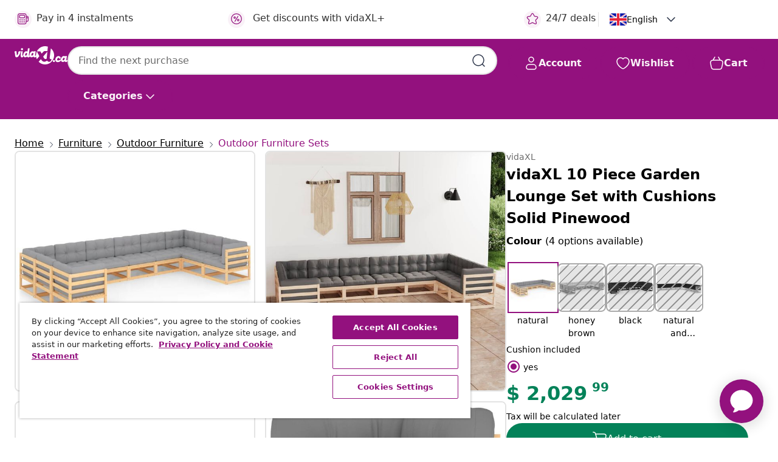

--- FILE ---
content_type: text/css
request_url: https://en.vidaxl.ca/on/demandware.static/Sites-vidaxl-ca-Site/-/en_CA/v1765006583213/css/energyLabel.css
body_size: -40
content:
.energy-label-specifications{color:#bbb;text-decoration:underline;font-weight:400}.zoom-container.energy-image .energy-image-carousel{height:90%}[dir] .zoom-container.energy-image .energy-image-carousel{margin-top:-3rem}@media (min-width:401px){.zoom-container.energy-image .zoomed{opacity:0}}.primary-images .pdp-carousel-inner img.energy-image-carousel{height:400px}.energy-label-nav{max-width:50%;position:inherit}[dir=ltr] .energy-label-nav,[dir=rtl] .energy-label-nav{margin-left:auto;margin-right:auto}.energy-sticker-nav img.energy-sticker{height:45%;top:30%;position:absolute}[dir=ltr] .energy-sticker-nav img.energy-sticker{right:3%}[dir=rtl] .energy-sticker-nav img.energy-sticker{left:3%}#energy-sticker-carousel img.energy-sticker,.zoom-container img.energy-sticker{position:absolute;top:10%;width:50%;height:80%;object-fit:scale-down}[dir=ltr] #energy-sticker-carousel img.energy-sticker,[dir=ltr] .zoom-container img.energy-sticker{right:0}[dir=rtl] #energy-sticker-carousel img.energy-sticker,[dir=rtl] .zoom-container img.energy-sticker{left:0}@media (max-width:400.98px){#energy-sticker-carousel img.energy-sticker,.zoom-container img.energy-sticker{width:50%}[dir=ltr] #energy-sticker-carousel img.energy-sticker,[dir=ltr] .zoom-container img.energy-sticker{right:0}[dir=rtl] #energy-sticker-carousel img.energy-sticker,[dir=rtl] .zoom-container img.energy-sticker{left:0}}

--- FILE ---
content_type: image/svg+xml
request_url: https://en.vidaxl.ca/on/demandware.static/Sites-vidaxl-ca-Site/-/default/dw5e996f95/images/svg/flags/Country=FR.svg
body_size: 15
content:
<svg width="28" height="20" viewBox="0 0 28 20" fill="none" xmlns="http://www.w3.org/2000/svg">
<rect x="0.25" y="0.25" width="27.5" height="19.5" rx="1.75" fill="white" stroke="#F5F5F5" stroke-width="0.5"/>
<mask id="mask0_4161_13780" style="mask-type:luminance" maskUnits="userSpaceOnUse" x="0" y="0" width="28" height="20">
<rect x="0.25" y="0.25" width="27.5" height="19.5" rx="1.75" fill="white" stroke="white" stroke-width="0.5"/>
</mask>
<g mask="url(#mask0_4161_13780)">
<rect x="18.6667" width="9.33333" height="20" fill="#F44653"/>
<path fill-rule="evenodd" clip-rule="evenodd" d="M0 20H9.33333V0H0V20Z" fill="#1035BB"/>
</g>
</svg>


--- FILE ---
content_type: text/javascript; charset=utf-8
request_url: https://e.cquotient.com/recs/bfns-vidaxl-ca/Recently_Viewed_All_Pages?callback=CQuotient._callback3&_=1765083615806&_device=mac&userId=&cookieId=afwdzeTtFnYFBTXiJE86baWlc1&emailId=&anchors=id%3A%3AM3009777%7C%7Csku%3A%3A8720286484227%7C%7Ctype%3A%3A%7C%7Calt_id%3A%3A&slotId=pdp-recommendations-slot-2&slotConfigId=PDP-recently%20viewed%20(starting%20point)&slotConfigTemplate=slots%2Frecommendation%2FeinsteinProgressCarousel.isml&ccver=1.03&realm=BFNS&siteId=vidaxl-ca&instanceType=prd&v=v3.1.3&json=%7B%22userId%22%3A%22%22%2C%22cookieId%22%3A%22afwdzeTtFnYFBTXiJE86baWlc1%22%2C%22emailId%22%3A%22%22%2C%22anchors%22%3A%5B%7B%22id%22%3A%22M3009777%22%2C%22sku%22%3A%228720286484227%22%2C%22type%22%3A%22%22%2C%22alt_id%22%3A%22%22%7D%5D%2C%22slotId%22%3A%22pdp-recommendations-slot-2%22%2C%22slotConfigId%22%3A%22PDP-recently%20viewed%20(starting%20point)%22%2C%22slotConfigTemplate%22%3A%22slots%2Frecommendation%2FeinsteinProgressCarousel.isml%22%2C%22ccver%22%3A%221.03%22%2C%22realm%22%3A%22BFNS%22%2C%22siteId%22%3A%22vidaxl-ca%22%2C%22instanceType%22%3A%22prd%22%2C%22v%22%3A%22v3.1.3%22%7D
body_size: 98
content:
/**/ typeof CQuotient._callback3 === 'function' && CQuotient._callback3({"Recently_Viewed_All_Pages":{"displayMessage":"Recently_Viewed_All_Pages","recs":[],"recoUUID":"4c4e7fa5-a28f-49aa-a4ec-fa1c574955e6"}});

--- FILE ---
content_type: image/svg+xml
request_url: https://en.vidaxl.ca/on/demandware.static/Sites-vidaxl-ca-Site/-/en_CA/dw5f777dfd/images/vidaXL_logo.svg
body_size: 1086
content:
<?xml version="1.0" encoding="UTF-8"?><svg id="Layer_1" xmlns="http://www.w3.org/2000/svg" viewBox="0 0 116.49 40"><defs><style>.cls-1{fill:#93117e;}</style></defs><path class="cls-1" d="M116.1,30.71c-.53-.13-1.41,.67-1.91-.08-.37-.57-.11-1.5-.01-2.11l1.12-6.44c.09-.51-.59-.52-.59-.52h-2.53c-.9,0-1.01,.69-1.01,.69-.39-.15-3.16-1.7-5.68,.28-.22,.17-.45,.33-.66,.52-.53,.47-1,1.01-1.4,1.59-.57,.82-1,1.73-1.27,2.69-.17,.6-.27,1.22-.31,1.84-.07,1.08,.15,2.18,.71,3.11,.22,.36,.47,.71,.76,1.02,.29,.32,.63,.6,1.01,.82,.11,.06,.22,.11,.33,.16,2.57,1.1,5.59-1.26,5.59-1.26,2.08,2.46,3.72,1.99,4.7,1.2,.35-.28,.64-.62,.87-1,.23-.38,.43-.79,.55-1.23,.07-.26,.16-.55,.09-.81-.05-.18-.17-.4-.37-.45Zm-6.06-2.47c-.64,1.57-1.59,3.14-3.12,2.8-.99-.22-1.38-1.4-.73-2.97,.64-1.57,1.83-2.99,3.06-2.71,.92,.21,1.44,1.31,.79,2.88Z"/><path class="cls-1" d="M102.13,29.73s-.02-.07-.03-.1c-.04-.1-.13-.21-.21-.28-.2-.19-.45-.19-.68-.06-.36,.2-2.39,1.3-3.41,1.59-.26,.08-.5,.15-.74,.21-.95,.16-1.89,.19-2.67-.08l.32,.08c-.98-.21-1.37-1.39-.73-2.96,.64-1.57,1.83-2.98,3.05-2.7,.92,.2,1.05,1.5,1.05,1.5,.09,.34,.57,.35,.57,.35h1.99c.66,0,.88-.32,.96-.57,.05-.15,.04-.27,.04-.27,0-1.7-.85-4.32-4.07-4.67-.89-.1-2.73-.14-4.35,1.04-.26,.18-3.92,2.63-3.42,8.07,0,0,.34,2.7,3.05,3.67,1.06,.39,2.21,.43,3.29,.27,1.17-.1,2.4-.46,3.59-1.14,1.42-.81,2.25-2.47,2.46-3.15,.01-.03,0-.09,0-.13,0-.08,0-.16,0-.24,0-.12,0-.28-.04-.41Z"/><path class="cls-1" d="M86.68,34.83c1.27,0,2.3-1.03,2.3-2.3s-1.03-2.3-2.3-2.3-2.3,1.03-2.3,2.3,1.03,2.3,2.3,2.3"/><g><path class="cls-1" d="M16.37,8.84c1.27,0,2.3-1.03,2.3-2.3s-1.03-2.3-2.3-2.3-2.3,1.03-2.3,2.3,1.03,2.3,2.3,2.3"/><path class="cls-1" d="M12.75,11.12h-1.95c-3.46,0-2.66,4.39-2.66,4.39-.14,.6-.89,2.3-1.98,3.58-.93,1.1-1.42,.43-1.44-.66l-.37-6.78v-.02c.04-.51-.6-.52-.6-.52H1.26C.1,11.11,.05,11.87,.05,11.87L0,13.95c.05,.82,.83,.68,.83,.68-.03,.92-.09,4.17,.62,7.16,.71,2.99,3.31,2.56,3.31,2.56,1.8-.17,3.29-1.76,3.29-1.76,4-4.24,5.3-10.96,5.3-10.96,.09-.51-.6-.52-.6-.52"/><path class="cls-1" d="M59.56,16.35l3.6-3.96s1.32-1.56,2.43-1.56,6.74,0,6.74,0l.98-9.87c-1.94-.63-4.02-.97-6.17-.97-7.88,0-14.69,4.56-17.95,11.18h7.5s2.87,5.17,2.87,5.17Z"/><path class="cls-1" d="M65.67,27.11c1.46,1.35,2.54,1.3,4.92,.59l1.59-15.78-9.23,10.86s1.26,2.97,2.72,4.32"/><path class="cls-1" d="M49.04,11.52s-2.05,4.42-1.88,8.84l-.39,.16c-2.04,.75-1.56-1.36-1.42-2.33l1.13-6.53c.09-.51-.6-.52-.6-.52h-2.57c-.91,0-1.03,.7-1.03,.7-.39-.15-3.2-1.72-5.75,.28,0,0-4.04,2.59-3.69,8.07l.07,.34c-1.99,.7-1.49-1.35-1.39-2.34l1.54-13.12c.04-.51-.6-.52-.6-.52h-2.15c-.91,0-1.03,.7-1.03,.7v.11s-.81,6.48-.81,6.48c-.39-.15-3.2-1.72-5.75,.28,0,0-3.99,2.76-3.64,8.24l-.61,.21c-1.99,.7-1.49-1.35-1.39-2.34l.75-6.56v-.02c.04-.51-.6-.52-.6-.52h-2.03c-.91,0-1.01,.7-1.01,.7l-.69,7.43s-.63,5.75,3.02,5.28c2.07-.26,2.85-3.24,2.85-3.24,2.45,5.92,8.19,1.43,8.19,1.43,2.66,3.9,5.54,.55,6.19-.33,2.67,4.2,7.62,.33,7.62,.33,2.93,3.47,5,1.19,5.62,.29l.35-.49,.05,.54c.29,1.88,.85,3.67,1.62,5.34l5.56-6.52-5.53-10.39Zm-21.68,6.22c-.65,1.59-1.62,3.18-3.17,2.84-1-.22-1.39-1.42-.74-3.01,.65-1.59,1.86-3.03,3.1-2.75,.93,.21,1.46,1.33,.81,2.92m13.8,0c-.65,1.59-1.62,3.18-3.16,2.84-1-.22-1.39-1.42-.74-3.01,.65-1.59,1.86-3.03,3.1-2.75,.93,.21,1.46,1.33,.81,2.92"/><path class="cls-1" d="M79.91,4.61l-2.29,18.59s-.47,3.17,.13,3.99c.93,1.27,1.92,1.15,3.45,.81-.54,7.95-6.57,6.08-6.57,6.08-1.61-.35-2.47-1.44-3.05-2.64,0,0-7.66,7.63-13.57-3.01l-5.09,5.65c3.62,3.65,8.65,5.92,14.2,5.92,11.05,0,20-8.95,20-20,0-6.19-2.81-11.72-7.22-15.39"/></g></svg>

--- FILE ---
content_type: text/javascript; charset=utf-8
request_url: https://e.cquotient.com/recs/bfns-vidaxl-ca/PDP-Slot-Three-B?callback=CQuotient._callback2&_=1765083615805&_device=mac&userId=&cookieId=afwdzeTtFnYFBTXiJE86baWlc1&emailId=&anchors=id%3A%3AM3009777%7C%7Csku%3A%3A8720286484227%7C%7Ctype%3A%3A%7C%7Calt_id%3A%3A&slotId=pdp-recommendations-slot-1&slotConfigId=PDP-Slot-One-C&slotConfigTemplate=slots%2Frecommendation%2FeinsteinBackgroundCarousel.isml&ccver=1.03&realm=BFNS&siteId=vidaxl-ca&instanceType=prd&v=v3.1.3&json=%7B%22userId%22%3A%22%22%2C%22cookieId%22%3A%22afwdzeTtFnYFBTXiJE86baWlc1%22%2C%22emailId%22%3A%22%22%2C%22anchors%22%3A%5B%7B%22id%22%3A%22M3009777%22%2C%22sku%22%3A%228720286484227%22%2C%22type%22%3A%22%22%2C%22alt_id%22%3A%22%22%7D%5D%2C%22slotId%22%3A%22pdp-recommendations-slot-1%22%2C%22slotConfigId%22%3A%22PDP-Slot-One-C%22%2C%22slotConfigTemplate%22%3A%22slots%2Frecommendation%2FeinsteinBackgroundCarousel.isml%22%2C%22ccver%22%3A%221.03%22%2C%22realm%22%3A%22BFNS%22%2C%22siteId%22%3A%22vidaxl-ca%22%2C%22instanceType%22%3A%22prd%22%2C%22v%22%3A%22v3.1.3%22%7D
body_size: 485
content:
/**/ typeof CQuotient._callback2 === 'function' && CQuotient._callback2({"PDP-Slot-Three-B":{"displayMessage":"PDP-Slot-Three-B","recs":[{"id":"8720286317419","product_name":"vidaXL 3 Piece Garden Lounge Set with Cushions Poly Rattan Black","image_url":"https://www.vidaxl.ca/dw/image/v2/BFNS_PRD/on/demandware.static/-/Sites-vidaxl-catalog-master-sku/default/dw9c7c3a3f/hi-res/436/4299/6367/316008/image_1_316008.jpg","product_url":"https://www.vidaxl.ca/e/vidaxl-3-piece-garden-lounge-set-with-cushions-poly-rattan-black/8720286317419.html"}],"recoUUID":"326f5858-8c9f-4ac7-9679-221b6dbd7422"}});

--- FILE ---
content_type: image/svg+xml
request_url: https://en.vidaxl.ca/on/demandware.static/Sites-vidaxl-ca-Site/-/default/dw59daa2fb/images/svg/category/category_536.svg
body_size: 188
content:
<?xml version="1.0" encoding="UTF-8"?>
<svg id="Layer_1" data-name="Layer 1" xmlns="http://www.w3.org/2000/svg" viewBox="0 0 24 24">
  <defs>
    <style>
      .cls-1 {
        fill: none;
        stroke: #232323;
        stroke-linecap: round;
        stroke-linejoin: round;
        stroke-width: 1.5px;
      }
    </style>
  </defs>
  <g id="HomeAndGarden_category_536_master">
    <path class="cls-1" d="M4.23,15.85l2.88-1.03-2.59-3.68c-.42-.59-.35-1.4.16-1.91l4.93-4.98c.54-.55,1.41-.59,2-.11l8.76,7.09c.67.54.74,1.53.17,2.17l-6.76,7.47c-.62.69-1.71.65-2.28-.08l-1.65-2.09-6.45-.14h0c-.69-.96-.28-2.31.84-2.71Z"/>
  </g>
  <path class="cls-1" d="M19.6,9.65c1.33-1.77.97-4.27-.79-5.6s-4.27-.97-5.6.79"/>
</svg>

--- FILE ---
content_type: image/svg+xml
request_url: https://en.vidaxl.ca/on/demandware.static/Sites-vidaxl-ca-Site/-/default/dw5d52ceda/images/svg/usp/star.svg
body_size: 490
content:
<svg width="24" height="24" viewBox="0 0 24 24" fill="none" xmlns="http://www.w3.org/2000/svg">
<path d="M9.13784 4.72433C10.0591 2.8819 10.5197 1.96069 11.143 1.66508C11.6854 1.40782 12.3146 1.40782 12.8571 1.66508C13.4804 1.96069 13.941 2.88191 14.8622 4.72434L15.2215 5.4429C15.5059 6.01177 15.6481 6.29621 15.8562 6.51399C16.0403 6.70676 16.2612 6.86077 16.5058 6.96694C16.782 7.08689 17.0981 7.12201 17.7302 7.19225L18.0564 7.22849C20.2646 7.47385 21.3687 7.59653 21.8677 8.10561C22.3013 8.54802 22.5055 9.16639 22.4205 9.78001C22.3227 10.4861 21.5086 11.242 19.8805 12.7539L19.5361 13.0736C18.9804 13.5897 18.7025 13.8477 18.5419 14.1604C18.4 14.4368 18.3244 14.7424 18.3211 15.0531C18.3174 15.4046 18.4446 15.7671 18.699 16.4921V16.4921C19.5294 18.8587 19.9446 20.042 19.673 20.7338C19.4374 21.3339 18.927 21.7836 18.3021 21.9418C17.5816 22.1241 16.4767 21.5717 14.267 20.4668L13.4311 20.0489C12.9064 19.7865 12.644 19.6553 12.3688 19.6037C12.1251 19.558 11.8749 19.558 11.6312 19.6037C11.356 19.6553 11.0937 19.7865 10.5689 20.0489L9.73299 20.4668C7.52325 21.5717 6.41838 22.1241 5.69791 21.9418C5.07298 21.7836 4.56261 21.3339 4.32703 20.7338C4.05543 20.042 4.47062 18.8587 5.30101 16.4921V16.4921C5.55541 15.7671 5.68261 15.4046 5.67891 15.0531C5.67565 14.7424 5.60005 14.4368 5.45811 14.1604C5.29751 13.8477 5.01964 13.5897 4.46388 13.0736L4.11954 12.7539C2.49141 11.242 1.67734 10.4861 1.57953 9.78001C1.49453 9.16639 1.69867 8.54802 2.13229 8.10561C2.63127 7.59653 3.73538 7.47385 5.9436 7.22849L6.26976 7.19225C6.90189 7.12201 7.21795 7.08689 7.49423 6.96694C7.73879 6.86077 7.95965 6.70676 8.14383 6.51399C8.35189 6.29621 8.49411 6.01178 8.77855 5.44291L9.13784 4.72433Z" stroke="#2F384C" stroke-width="1" stroke-linecap="round" stroke-linejoin="round"/>
</svg>


--- FILE ---
content_type: image/svg+xml
request_url: https://en.vidaxl.ca/on/demandware.static/Sites-vidaxl-ca-Site/-/default/dw63f9f60d/images/svg/common/plus-success.svg
body_size: -260
content:
<svg width="24" height="24" viewBox="0 0 24 24" fill="none" xmlns="http://www.w3.org/2000/svg">
<path d="M5 12H12M19 12H12M12 12V5M12 12V19" stroke="#048259" stroke-width="1.5" stroke-linecap="round" stroke-linejoin="round"/>
</svg>


--- FILE ---
content_type: image/svg+xml
request_url: https://en.vidaxl.ca/on/demandware.static/Sites-vidaxl-ca-Site/-/en_CA/dw5f777dfd/images/vidaXL_logo.svg
body_size: 1098
content:
<?xml version="1.0" encoding="UTF-8"?><svg id="Layer_1" xmlns="http://www.w3.org/2000/svg" viewBox="0 0 116.49 40"><defs><style>.cls-1{fill:#93117e;}</style></defs><path class="cls-1" d="M116.1,30.71c-.53-.13-1.41,.67-1.91-.08-.37-.57-.11-1.5-.01-2.11l1.12-6.44c.09-.51-.59-.52-.59-.52h-2.53c-.9,0-1.01,.69-1.01,.69-.39-.15-3.16-1.7-5.68,.28-.22,.17-.45,.33-.66,.52-.53,.47-1,1.01-1.4,1.59-.57,.82-1,1.73-1.27,2.69-.17,.6-.27,1.22-.31,1.84-.07,1.08,.15,2.18,.71,3.11,.22,.36,.47,.71,.76,1.02,.29,.32,.63,.6,1.01,.82,.11,.06,.22,.11,.33,.16,2.57,1.1,5.59-1.26,5.59-1.26,2.08,2.46,3.72,1.99,4.7,1.2,.35-.28,.64-.62,.87-1,.23-.38,.43-.79,.55-1.23,.07-.26,.16-.55,.09-.81-.05-.18-.17-.4-.37-.45Zm-6.06-2.47c-.64,1.57-1.59,3.14-3.12,2.8-.99-.22-1.38-1.4-.73-2.97,.64-1.57,1.83-2.99,3.06-2.71,.92,.21,1.44,1.31,.79,2.88Z"/><path class="cls-1" d="M102.13,29.73s-.02-.07-.03-.1c-.04-.1-.13-.21-.21-.28-.2-.19-.45-.19-.68-.06-.36,.2-2.39,1.3-3.41,1.59-.26,.08-.5,.15-.74,.21-.95,.16-1.89,.19-2.67-.08l.32,.08c-.98-.21-1.37-1.39-.73-2.96,.64-1.57,1.83-2.98,3.05-2.7,.92,.2,1.05,1.5,1.05,1.5,.09,.34,.57,.35,.57,.35h1.99c.66,0,.88-.32,.96-.57,.05-.15,.04-.27,.04-.27,0-1.7-.85-4.32-4.07-4.67-.89-.1-2.73-.14-4.35,1.04-.26,.18-3.92,2.63-3.42,8.07,0,0,.34,2.7,3.05,3.67,1.06,.39,2.21,.43,3.29,.27,1.17-.1,2.4-.46,3.59-1.14,1.42-.81,2.25-2.47,2.46-3.15,.01-.03,0-.09,0-.13,0-.08,0-.16,0-.24,0-.12,0-.28-.04-.41Z"/><path class="cls-1" d="M86.68,34.83c1.27,0,2.3-1.03,2.3-2.3s-1.03-2.3-2.3-2.3-2.3,1.03-2.3,2.3,1.03,2.3,2.3,2.3"/><g><path class="cls-1" d="M16.37,8.84c1.27,0,2.3-1.03,2.3-2.3s-1.03-2.3-2.3-2.3-2.3,1.03-2.3,2.3,1.03,2.3,2.3,2.3"/><path class="cls-1" d="M12.75,11.12h-1.95c-3.46,0-2.66,4.39-2.66,4.39-.14,.6-.89,2.3-1.98,3.58-.93,1.1-1.42,.43-1.44-.66l-.37-6.78v-.02c.04-.51-.6-.52-.6-.52H1.26C.1,11.11,.05,11.87,.05,11.87L0,13.95c.05,.82,.83,.68,.83,.68-.03,.92-.09,4.17,.62,7.16,.71,2.99,3.31,2.56,3.31,2.56,1.8-.17,3.29-1.76,3.29-1.76,4-4.24,5.3-10.96,5.3-10.96,.09-.51-.6-.52-.6-.52"/><path class="cls-1" d="M59.56,16.35l3.6-3.96s1.32-1.56,2.43-1.56,6.74,0,6.74,0l.98-9.87c-1.94-.63-4.02-.97-6.17-.97-7.88,0-14.69,4.56-17.95,11.18h7.5s2.87,5.17,2.87,5.17Z"/><path class="cls-1" d="M65.67,27.11c1.46,1.35,2.54,1.3,4.92,.59l1.59-15.78-9.23,10.86s1.26,2.97,2.72,4.32"/><path class="cls-1" d="M49.04,11.52s-2.05,4.42-1.88,8.84l-.39,.16c-2.04,.75-1.56-1.36-1.42-2.33l1.13-6.53c.09-.51-.6-.52-.6-.52h-2.57c-.91,0-1.03,.7-1.03,.7-.39-.15-3.2-1.72-5.75,.28,0,0-4.04,2.59-3.69,8.07l.07,.34c-1.99,.7-1.49-1.35-1.39-2.34l1.54-13.12c.04-.51-.6-.52-.6-.52h-2.15c-.91,0-1.03,.7-1.03,.7v.11s-.81,6.48-.81,6.48c-.39-.15-3.2-1.72-5.75,.28,0,0-3.99,2.76-3.64,8.24l-.61,.21c-1.99,.7-1.49-1.35-1.39-2.34l.75-6.56v-.02c.04-.51-.6-.52-.6-.52h-2.03c-.91,0-1.01,.7-1.01,.7l-.69,7.43s-.63,5.75,3.02,5.28c2.07-.26,2.85-3.24,2.85-3.24,2.45,5.92,8.19,1.43,8.19,1.43,2.66,3.9,5.54,.55,6.19-.33,2.67,4.2,7.62,.33,7.62,.33,2.93,3.47,5,1.19,5.62,.29l.35-.49,.05,.54c.29,1.88,.85,3.67,1.62,5.34l5.56-6.52-5.53-10.39Zm-21.68,6.22c-.65,1.59-1.62,3.18-3.17,2.84-1-.22-1.39-1.42-.74-3.01,.65-1.59,1.86-3.03,3.1-2.75,.93,.21,1.46,1.33,.81,2.92m13.8,0c-.65,1.59-1.62,3.18-3.16,2.84-1-.22-1.39-1.42-.74-3.01,.65-1.59,1.86-3.03,3.1-2.75,.93,.21,1.46,1.33,.81,2.92"/><path class="cls-1" d="M79.91,4.61l-2.29,18.59s-.47,3.17,.13,3.99c.93,1.27,1.92,1.15,3.45,.81-.54,7.95-6.57,6.08-6.57,6.08-1.61-.35-2.47-1.44-3.05-2.64,0,0-7.66,7.63-13.57-3.01l-5.09,5.65c3.62,3.65,8.65,5.92,14.2,5.92,11.05,0,20-8.95,20-20,0-6.19-2.81-11.72-7.22-15.39"/></g></svg>

--- FILE ---
content_type: image/svg+xml
request_url: https://en.vidaxl.ca/on/demandware.static/Sites-vidaxl-ca-Site/-/default/dw690c1af5/images/svg/category/category_632.svg
body_size: 372
content:
<?xml version="1.0" encoding="UTF-8"?>
<svg id="Layer_1" data-name="Layer 1" xmlns="http://www.w3.org/2000/svg" viewBox="0 0 24 24">
  <defs>
    <style>
      .cls-1 {
        letter-spacing: 0em;
      }

      .cls-2 {
        font-family: Raleway-Bold, Raleway;
        font-size: 3.54px;
        font-weight: 700;
      }

      .cls-3 {
        fill: none;
        stroke: #232323;
        stroke-linecap: round;
        stroke-linejoin: round;
        stroke-width: 1.5px;
      }

      .cls-4 {
        letter-spacing: -.1em;
      }
    </style>
  </defs>
  <path class="cls-3" d="M4.96,19.62l5.04-9.65c.26-.49.26-1.08,0-1.57l-.21-.39c-.46-.85-.42-1.89.11-2.71l1.98-2.89c.41-.61,1.23-.78,1.86-.4h0c.67.41.87,1.3.43,1.96l-.68,1.01c-.43.64-.47,1.47-.1,2.15h0c.36.67,1.06,1.09,1.83,1.09h.14c.7,0,1.35-.35,1.73-.93l.83-1.25c.4-.61,1.21-.8,1.85-.43h.02c.68.41.89,1.28.48,1.94l-1.79,2.87c-.46.85-1.36,1.39-2.33,1.39h-.66c-.53,0-1.03.25-1.34.68l-6.2,9c-.55.75-1.59.94-2.37.43h0c-.76-.5-1.01-1.48-.59-2.28Z"/>
  <text class="cls-2" transform="translate(0 -3.82)"><tspan class="cls-4" x="0" y="0">T</tspan><tspan class="cls-1" x="1.84" y="0">ools</tspan></text>
</svg>

--- FILE ---
content_type: text/plain
request_url: https://api.swogo.net/vidaxlEnCa/JTdCJTIyY2xpZW50JTIyJTNBJTIydmlkYXhsRW5DYSUyMiUyQyUyMnNrdXMlMjIlM0ElNUIlMjIzMDc3MzE5JTIyJTVEJTJDJTIydHlwZSUyMiUzQSUyMmJ1bmRsZXMlMjIlMkMlMjJtYXRjaGluZyUyMiUzQSUyMmRlZmF1bHQlMjIlMkMlMjJhc3Npc3RhbnQlMjIlM0ElMjJwZHAlMjIlMkMlMjJidW5kbGVzTG9jYXRpb24lMjIlM0ElMjJwZHAlMjIlMkMlMjJmaWx0ZXJzJTIyJTNBJTdCJTdEJTJDJTIydGVtcGxhdGUlMjIlM0ElMjJsaXN0JTIyJTdE
body_size: 1423
content:
[base64]

--- FILE ---
content_type: text/javascript; charset=utf-8
request_url: https://e.cquotient.com/recs/bfns-vidaxl-ca/PDP-Slot-One-B?callback=CQuotient._callback4&_=1765083615807&_device=mac&userId=&cookieId=afwdzeTtFnYFBTXiJE86baWlc1&emailId=&anchors=id%3A%3AM3009777%7C%7Csku%3A%3A8720286484227%7C%7Ctype%3A%3A%7C%7Calt_id%3A%3A&slotId=pdp-recommendations-slot-3&slotConfigId=PDP-Slot-Three-C&slotConfigTemplate=slots%2Frecommendation%2FeinsteinBorderedCarousel.isml&ccver=1.03&realm=BFNS&siteId=vidaxl-ca&instanceType=prd&v=v3.1.3&json=%7B%22userId%22%3A%22%22%2C%22cookieId%22%3A%22afwdzeTtFnYFBTXiJE86baWlc1%22%2C%22emailId%22%3A%22%22%2C%22anchors%22%3A%5B%7B%22id%22%3A%22M3009777%22%2C%22sku%22%3A%228720286484227%22%2C%22type%22%3A%22%22%2C%22alt_id%22%3A%22%22%7D%5D%2C%22slotId%22%3A%22pdp-recommendations-slot-3%22%2C%22slotConfigId%22%3A%22PDP-Slot-Three-C%22%2C%22slotConfigTemplate%22%3A%22slots%2Frecommendation%2FeinsteinBorderedCarousel.isml%22%2C%22ccver%22%3A%221.03%22%2C%22realm%22%3A%22BFNS%22%2C%22siteId%22%3A%22vidaxl-ca%22%2C%22instanceType%22%3A%22prd%22%2C%22v%22%3A%22v3.1.3%22%7D
body_size: 487
content:
/**/ typeof CQuotient._callback4 === 'function' && CQuotient._callback4({"PDP-Slot-One-B":{"displayMessage":"PDP-Slot-One-B","recs":[{"id":"8721012308190","product_name":"vidaXL Garden Storage Box Black 80x40x48 cm Poly Rattan Acacia Wood","image_url":"https://www.vidaxl.ca/dw/image/v2/BFNS_PRD/on/demandware.static/-/Sites-vidaxl-catalog-master-sku/default/dw80c9769c/hi-res/436/4299/7310/366282/image_2_366282.jpg","product_url":"https://www.vidaxl.ca/e/vidaxl-garden-storage-box-black-80x40x48-cm-poly-rattan-acacia-wood/M3033254_Grey.html"}],"recoUUID":"54c8d5c0-0615-415d-a757-e5c0329e3675"}});

--- FILE ---
content_type: image/svg+xml
request_url: https://en.vidaxl.ca/on/demandware.static/Sites-vidaxl-ca-Site/-/default/dwd699fe3e/images/svg/common/minus-plum.svg
body_size: -250
content:
<svg width="24" height="24" viewBox="0 0 24 24" fill="none" xmlns="http://www.w3.org/2000/svg">
<path d="M5 12H12H19" stroke="#93117E" stroke-width="1.5" stroke-linecap="round" stroke-linejoin="round"/>
</svg>


--- FILE ---
content_type: image/svg+xml
request_url: https://en.vidaxl.ca/on/demandware.static/Sites-vidaxl-ca-Site/-/default/dw3948a19a/images/svg/flags/Country=EN.svg
body_size: 193
content:
<svg width="28" height="20" viewBox="0 0 28 20" fill="none" xmlns="http://www.w3.org/2000/svg">
<rect width="28" height="20" rx="2" fill="white"/>
<mask id="mask0_4161_13906" style="mask-type:luminance" maskUnits="userSpaceOnUse" x="0" y="0" width="28" height="20">
<rect width="28" height="20" rx="2" fill="white"/>
</mask>
<g mask="url(#mask0_4161_13906)">
<rect width="28" height="20" fill="#0A17A7"/>
<path fill-rule="evenodd" clip-rule="evenodd" d="M-1.28226 -1.91602L10.6669 6.14378V-1.33301H17.3335V6.14378L29.2827 -1.91602L30.7739 0.294751L21.3266 6.66699H28.0002V13.3337H21.3263L30.7739 19.7061L29.2827 21.9169L17.3335 13.8571V21.3337H10.6669V13.8571L-1.28226 21.9169L-2.77344 19.7061L6.67411 13.3337H0.000213623V6.66699H6.6738L-2.77344 0.294751L-1.28226 -1.91602Z" fill="white"/>
<path d="M18.668 6.33219L31.3333 -2" stroke="#DB1F35" stroke-width="0.666667" stroke-linecap="round"/>
<path d="M20.0127 13.6978L31.3665 21.3506" stroke="#DB1F35" stroke-width="0.666667" stroke-linecap="round"/>
<path d="M8.00562 6.31055L-3.8374 -1.6709" stroke="#DB1F35" stroke-width="0.666667" stroke-linecap="round"/>
<path d="M9.29012 13.605L-3.8374 22.3105" stroke="#DB1F35" stroke-width="0.666667" stroke-linecap="round"/>
<path fill-rule="evenodd" clip-rule="evenodd" d="M0 12H12V20H16V12H28V8H16V0H12V8H0V12Z" fill="#E6273E"/>
</g>
</svg>


--- FILE ---
content_type: text/javascript
request_url: https://static.ada.support/chat-assets/chat.6bfe4fc924f75da55992.min.js
body_size: 8651
content:
!function(){"use strict";var a,e,n,H={},c={};function t(a){var e=c[a];if(void 0!==e)return e.exports;var n=c[a]={id:a,loaded:!1,exports:{}};return H[a].call(n.exports,n,n.exports,t),n.loaded=!0,n.exports}t.m=H,t.c=c,a=[],t.O=function(e,n,H,c){if(!n){var r=1/0;for(u=0;u<a.length;u++){n=a[u][0],H=a[u][1],c=a[u][2];for(var d=!0,f=0;f<n.length;f++)(!1&c||r>=c)&&Object.keys(t.O).every((function(a){return t.O[a](n[f])}))?n.splice(f--,1):(d=!1,c<r&&(r=c));if(d){a.splice(u--,1);var g=H();void 0!==g&&(e=g)}}return e}c=c||0;for(var u=a.length;u>0&&a[u-1][2]>c;u--)a[u]=a[u-1];a[u]=[n,H,c]},t.n=function(a){var e=a&&a.__esModule?function(){return a.default}:function(){return a};return t.d(e,{a:e}),e},t.d=function(a,e){for(var n in e)t.o(e,n)&&!t.o(a,n)&&Object.defineProperty(a,n,{enumerable:!0,get:e[n]})},t.f={},t.e=function(a){return Promise.all(Object.keys(t.f).reduce((function(e,n){return t.f[n](a,e),e}),[]))},t.u=function(a){return"chat."+({274:"language-ca",280:"language-sk",741:"language-zu",1254:"language-km",1263:"language-rw",1395:"language-no",1485:"language-vi",1544:"language-nl",1933:"language-fi",2102:"language-mk",2391:"language-af",2494:"language-ms",2697:"language-sr",2708:"language-sw",2718:"language-zh-tw",3051:"language-da",3151:"language-bg",3162:"language-ht",3216:"language-cs",3685:"language-sn",3747:"language-hu",3993:"language-et",4064:"language-zh",4535:"language-ro",4591:"language-hi",4738:"language-pt",4805:"language-ny",4846:"language-lt",4913:"language-ja",5187:"language-he",5506:"language-sq",5517:"language-sv",5579:"language-bs",5758:"language-uk",5782:"language-nr",5790:"language-fr",5969:"language-el",6109:"language-be",6218:"language-th",6556:"language-hr",6624:"language-kk",6814:"language-tl",7195:"language-ta",7268:"language-my",7398:"language-es",7549:"language-it",7644:"language-lv",7779:"language-en",7869:"language-ru",7999:"language-pa",8010:"language-pl",8131:"language-ar",8624:"language-tr",8911:"language-st",8989:"language-id",9122:"language-is",9222:"language-xh",9303:"language-sl",9444:"language-ko"}[a]||a)+"."+{274:"64929393c453a388a452",280:"09d7cc279931c6139e2c",741:"cdec3c3a355a22804bce",1254:"d90aec41a209b07ed434",1263:"1890a7e023c38cb7b7d5",1395:"dbb43e047538ed87ea74",1485:"3988102b49c52b2e9eee",1544:"9524ec1b90d732bcb07f",1571:"aa8694dbaf46bacf158c",1933:"02bcadd9cb3c26edfaa0",2102:"e5186907d4f8a63a18f8",2391:"0edb5159b457c4a8521a",2494:"d86058be7f9b2cc07af1",2697:"c772b1ebbc64e9d4db33",2708:"0233a63eb8dbb2566551",2718:"29cffcaadbecfe75f310",3051:"c4bc39bc5a6b5dbafab4",3151:"94d6a574c422af11db08",3162:"64f64922e499dc8f836d",3216:"17034f65aa5bbc3eb45a",3685:"2b97850da34497e08989",3747:"c262e63c04b2b7b78e42",3993:"07ee47d3e6f27c4d86e0",4064:"e393a15230fdaab55f2f",4535:"874b4566502faa05f0a7",4591:"0f5368e77bccdacefffa",4738:"6491bfb6d52b2e6da2b2",4805:"c13441c3bc26a910d75f",4846:"886914a4e3bc694ff041",4913:"2fab5468ba4b9b1a7fe9",5187:"081ce9ccea3aa03b4db4",5506:"08fd0a8ebce0424af5c1",5517:"6c301497014df3a3ee06",5579:"726239cc0e1594cbd77a",5758:"a046de0279ba6cf3713f",5782:"01aa190768215996afa2",5790:"ddd9263722717ecd289d",5969:"a45d3ed3e5b68b54c8ea",6109:"c7e2611b92e39d16e7de",6218:"07c99ccc426e629304c9",6556:"fc66becaf8359a06d9c9",6624:"d8a78921308a43d9c6a5",6814:"4caead386971ab7387e1",7195:"e424a9f615ef271afe78",7268:"578c3a1d4811c1ec6894",7398:"eed1729e3790b129c8f0",7549:"58282a82acd9a7717d38",7644:"10d1d2ee84377085ff3c",7779:"7d69df980c2be7ddb99f",7869:"b560bff3c101a3611f00",7999:"d93a937fbfdb051e4dec",8010:"cb521ccd765203f484dc",8131:"f456591b5b076a5b12d4",8624:"db746bb12165564fc67c",8911:"a1ce8ed8eaa56c3eacaa",8989:"2c68864ef994b5e82c9e",9122:"0c42fbeca6f06060ca2e",9222:"2032cac0e831bc0fb8e1",9303:"d53ebc8ea4eb35a8cb4d",9444:"9afbc18c3a4943592383",9969:"26cf14382533a9ba9ab7"}[a]+".chunk.js"},t.miniCssF=function(a){},t.g=function(){if("object"==typeof globalThis)return globalThis;try{return this||new Function("return this")()}catch(a){if("object"==typeof window)return window}}(),t.o=function(a,e){return Object.prototype.hasOwnProperty.call(a,e)},e={},n="chat:",t.l=function(a,H,c,r){if(e[a])e[a].push(H);else{var d,f;if(void 0!==c)for(var g=document.getElementsByTagName("script"),u=0;u<g.length;u++){var s=g[u];if(s.getAttribute("src")==a||s.getAttribute("data-webpack")==n+c){d=s;break}}d||(f=!0,(d=document.createElement("script")).charset="utf-8",d.timeout=120,t.nc&&d.setAttribute("nonce",t.nc),d.setAttribute("data-webpack",n+c),d.src=a,0!==d.src.indexOf(window.location.origin+"/")&&(d.crossOrigin="anonymous"),d.integrity=t.sriHashes[r],d.crossOrigin="anonymous"),e[a]=[H];var S=function(n,H){d.onerror=d.onload=null,clearTimeout(l);var c=e[a];if(delete e[a],d.parentNode&&d.parentNode.removeChild(d),c&&c.forEach((function(a){return a(H)})),n)return n(H)},l=setTimeout(S.bind(null,void 0,{type:"timeout",target:d}),12e4);d.onerror=S.bind(null,d.onerror),d.onload=S.bind(null,d.onload),f&&document.head.appendChild(d)}},t.r=function(a){"undefined"!=typeof Symbol&&Symbol.toStringTag&&Object.defineProperty(a,Symbol.toStringTag,{value:"Module"}),Object.defineProperty(a,"__esModule",{value:!0})},t.nmd=function(a){return a.paths=[],a.children||(a.children=[]),a},t.p="https://static.ada.support/chat-assets/",t.sriHashes={274:"sha256-qgex2/BlIxg0MaLnekZhbFyZU4gqhZbfHNYKzCwKHys= sha384-12uhqGtVztbSUZ4T1l/F1OgFiIBSMub4K/3lp1DRY48PC4q0bg8RwHWI+tGbQ2Mt",280:"sha256-gm25ILkGo/TDHzstqQRRV/mKaR7ea6i3vc7L9T78vkE= sha384-8tLMqUi2+xI1cIb2xPz0SJPCe7CqFOdquiIKHYiQsi0Ie42dtligKcLeK2TE6/bP",741:"sha256-6XvoDpQLlujI67MZMOGjV7HN5IZQrzOS31/PAh/fv/k= sha384-uJv6IyBlemusrKEvx9ptACEjeBTDgRFX512vduIDe9kJfhjQ0/wxbQ6GU8U71qfI",1254:"sha256-4X8bXYtpCmU2QTLj+kfzAsHxUYB9NQFO18wonbL3XzM= sha384-HjcxYb0Jm1fNzhNvdjf/EbkIAFv5bFpCizIc5e12OOCcEib9Ggq3Dw8gWcJkiBjQ",1263:"sha256-UoSeHA2EVDxyFZR/8QtEZe/H2deGjE8oIcycx8/FPAc= sha384-k86uLDZECqBwRmcXBIBPZRTqtCReZGIFwUJGhW7kiGeP9XSfuKIJSC94KlMQREsZ",1395:"sha256-JiI5NehxXXtvOew5MQRyT0K6rj3yMEDdCmamJ78msZo= sha384-8QSryleFLxieGtocgOQisw0cnSdwr18s0OT5dABJtxseg9wlTI6htrO6aFDDXgvh",1485:"sha256-jDVUrXOQ4uoT+CPI9zSGrSq694fR6AKXsyuyI9Tt/+A= sha384-J8l50TNyKliowCn983L5C0jiWw9sBDwZWh9s9CI9NJ2VhkPO49Ntjk0KF2w1cvdi",1544:"sha256-XMZlwiHdM6ijDJCquxKQMe/AnXLrMdbCzbaQVNFb5Bk= sha384-fmQBPtjM2UJIC4qkQbu16MThaMP+98CbvbDNGrqn1044G1y8Ybm51aeA9MTv7U0p",1571:"sha256-tSqmI+zbwfgYtKaLvSCjsB3Q2aNza9W9zBgC+07C0o0= sha384-0iDArlAJ/7tK7VnYntvizPcVdmM/bsBqNxRZhHwIamNTkNBozTZoGZLnaufHKDmP",1933:"sha256-/fiNiCiW7NZjmRZ1/gr/h4e7txbh4USKrVTEyw6j4RY= sha384-xNfEEibASHzYGyVaHeOHA8c5E1Dzr6EJoGaJSI6RZ4JHlGs1m9kZty0/MocWm3uu",2102:"sha256-JxuVIcBuQwPx0ZcjAbVX5pzSprh9PuWqt8NPZInjmiM= sha384-MUOHT9EU4Ih4qKnCKCHjwDnPT8hIPzmthoId8ZbftTXfF0T3n7Jzv6ypm3sJleNZ",2391:"sha256-oXI1YYR+kM/RezNFzM9SkbbCF6zFT9/QaS0CGk+HwhE= sha384-PEnuSYMVt8p5dDRJUQebobNoYdMM8AYZ2sa1uVkf4167NHIjsISjtGouRWe/BF8i",2494:"sha256-pjM5MhiOtkJGXwCB5IUWBN/vle3UcRFQKxxfs7hruNk= sha384-fnnrXUA6++KAr8g/UbOITIAF1n4GhukDqKgUfYxMLnA6KBNMGJjNMNAIx+hTRSTP",2697:"sha256-V8AyCkLfAIZqpc0RvrNCbBtiY0CWWn5gcUHrJ5M9Awg= sha384-UgYoNqKkiXFcH9q5v5itDp4XNgOhJubUkM9bpL6/NdwTqb6DV+Y4shbsgVlFC1oy",2708:"sha256-bJCoy/idzib11xwdHtdsGTFc5Qr+oqaHgTJGqZ3e0v4= sha384-Sh2+YG5C/nNCZPoiQfLNLn8B/3ISUD5FPnlnxv3Uo0nxmwne4Tf90z247QrhxcXt",2718:"sha256-lxPaoQgWOAqchiSW3yw/Gzx+xLJ54A8yh96MWIE3xw0= sha384-ln1QX8iGs5X+1mMHn11nbI/ZB70vPaX9qAW+PpU4YEewCsqhss1manx/qn0m8A4L",3051:"sha256-mX0k+q6Le2d5KwjsHKBelDDeF7hfHbsOobhreNeMXNo= sha384-n4vRiI7BwccxwjETF+3l/BfkRE6C7t2689ruK0P5GyypuXZ9JMxYHaW3jKUCGA0L",3151:"sha256-fhxSvYRC9nh3WARiL1wLEV8KibSy8jFBZ1+t3ahQeSI= sha384-kr42P3GO2hCiPla3pcvhqH/T0vGRqiSV26+aUwgeLrHmJuC5LU1YhTPcPIqH5uni",3162:"sha256-GCa/iphgvgyV2+LouBrdgUDaSALZnahamDz1tF72wI0= sha384-ygpbroephgLSdbEau9bVHsfj0UU2Gc2aoh4K3NSpglno5P88yHizNiFWm4HW3tX0",3216:"sha256-yENrvyE9gt9a+FqPaXr1SQAuvhzFEDaP1zAYvU5TA6s= sha384-X+g7bsK81/jSgMsH56Npr6OhnjvXIiFYCJ4VGN41P9uygMYklY602nNdqrcviD4+",3685:"sha256-/LXt662j9uix9xR+pOtnxSQFQhN9IFDCj88J3DB7VJE= sha384-gslv46X/EEeN6iaiLO+IBSuu9w91wJu1WZY7BcB2s2v96zOcO22qfBpnhgMDrdhC",3747:"sha256-wQiZOuW39ulpB2cGD35xxOplGe9SsBqqenRD+BWpFT0= sha384-s6tblwbR8TwfewwVjL5XoRi/Wxs1H3Beg12KsBinMus4XYH6WyxlX1DJtVVfE7ez",3993:"sha256-kebeM4F+vOQd/AXdNaGfo0qg0pDEjydzAoKZSuYUfVg= sha384-nVtxMgcK/9hoTiJBHpFBWQTMuL0zI5T6CkijnmWQUvA9+51vV0A4MmTv0xXQq9FI",4064:"sha256-VerFKxs1mrOEclImhaXemuzI5Te8SDLPLLBSBmTmWGE= sha384-izYHtFYVbJ5JN+AcKajIeFREMP/yaGvUsGAn/cMI9kTxiw6kaLDhb1syJ8PjGsHJ",4535:"sha256-qGHiOow/TgB/XKXT3eI9LYFN7FjU4u94lih7JzTi3OU= sha384-iMf06drrWVU8htm5X6GDlyu9T3dH3p1GGalUG6Wuamy/tsA0WkqOja+fR0Vvg7xE",4591:"sha256-JsGHNYuTbFCrIJT1KE3f9LchS++Oa0CKAm25dzePIjk= sha384-6WFTSqpY7dwAGj6P2fa94Ap8se7AlZsBjAM1gwrzZhjRdEGEv4CxyWCUtPJZ3zdo",4738:"sha256-lY9NwEGtcGcarJjcPEsF0Ggd8UDDDpqk/GX0gIsHPKw= sha384-hGFP86ccCExZUl0+TjLzDqcKgABWlf02t6Mn5Nec0DllFaTMj27klZVvW4g+qjDt",4805:"sha256-YcG+m6PMv4hYvmRF7NZk+V0kVnVK3erq58bqicHQ3UA= sha384-BYjCzNNHZ6sSOgthgbkA/+9uNTF4f8jLNGCG2kWb++oLcmq8tMV0r0i05Qct5GA5",4846:"sha256-6DSpmvGqE++dGlmPvYPWa6vvknB9W3wYiRNthCdZve4= sha384-YDTXzABLQ7p4GQktwyjsZwQzr1mr1m5WOgOqqiHPDovYtPCRGzygqBKdi3s4N2oi",4913:"sha256-etKtXWYvSDmesRc5GeNYuxj4f4EApcuLOGpZEZXY86k= sha384-ZShxDE7fw47LNnT//WhpSUB4mPlQysdd3yFn9EZlrTFi4bHWNtvt5uOZGqrPhcuw",5187:"sha256-lhkv0QXs94QjuLhlpMdleWVhLn++z5/C0azxPg/kasE= sha384-IwL30URXVMPDRDqjWfx3O42DZtt2lJOnMcCI9xOxASIfE+gJkrlkkfqpbCV1bHjI",5506:"sha256-x8Sq1thvsJGr5PGzWpeFYOjNQrbuhucL812MtIQw8H8= sha384-TFQiA2JH+LckuhqZ4draFvztneoegY4vl9hJG1zIbQ+MsElFfyAiLEO2hw59m4yf",5517:"sha256-X7QhMJGJUUSVCTa+CMDIwZw79Ohpc73ZEk/UM202Moo= sha384-fPLQLrGxQ7OX6PHrZUBs8zQnmZefJItoFw0HbBN0/dUYuNg8aWEnoyMcS8Kwu762",5579:"sha256-/c/K7LWWR7juvuUePHvZUmgLMIsj2Bnjwsv2iX5N6JI= sha384-uOxtmTaMI36wPecLs1X5WlqVdhk+w/PAyxb5Oz8fuAPPoPp89IpvoPMaru1m2tgW",5758:"sha256-m3lup3cPlvvVL5rXSP1QJjI/h5rF6iLA9zqT/fwMU7s= sha384-rDXGINYTxph+Ca2QnHUFE/G/25zKxYs1EPWztIOkuiLDfBoP1/tKFXyGHjOcgQSZ",5782:"sha256-69sqakcHdigr7CPsGf7EyXaFow16jnOpi2Z8X+ReODg= sha384-yrA7pRPOio29evkJJ4gwqrrM+dFvUYDSfzPeKh0GvmDZc+JimjPhAgdX5O9kWlU7",5790:"sha256-Pdrm/ntB7/YoZn28s60ZFj/UugDgVJWxfRHswPDb/aI= sha384-bzdjjxW1T/zxAYWJQ6SlEO2HoBITMvoqas+1r9YxhKyvL/QfUKQaWHYn9G05GZsn",5969:"sha256-NZ9+ARMiKf8YRQaVHfOZzvsDrLlJOnq7xIlvgOmTsHo= sha384-r3OPcDioac+EHGKjlwSSq+zsTP7rby8VPaCy7ZAMWx7DrnhkBepma3KfXA1OxmXz",6109:"sha256-KSRo1ZacpA/ucNE7IsWiapNxX83YINsyymCBp5b6Jvo= sha384-ZplDU1QZVAis4NqeefPeUC00yFSYJhYZK6hkvNIEjKPb1u33mr+Pjca09YHBtBam",6218:"sha256-lCXWqPoVK0a/1B8D9SItsjtABPWkvlAvAmAkW7fijK0= sha384-zSPptuTYuqiStuwRvotrLWeeYThOkCqsCYtrNlEDJ6p2TqLrHzrCf7Qf3VJE9XEr",6556:"sha256-Ncn4Y/lNB+Qn9yWVLO5OqcD8xBlApTzgEznWYSjSnWo= sha384-l8ab1hxecS/2/J59rOX8wx2rJkYtcx27sACLmX61GHqupdaE8WudysTHvnWXVAS0",6624:"sha256-j6Mz+UEJbDhf0I40icDSfByzSBUWwd8OPZtQrS45mCc= sha384-dIdsf1bsgbv57EywwTMIvqbcxYJidrsLTQ8+ZmmcVMi7BnxFgIAODhAHMPUplB6K",6814:"sha256-hRQsdegEikc4Qw2MkWPxRZ6A89ffewT2WoXTY+p8Elw= sha384-QIXErGEsmTvaqn4IrnDk5qHMj2F8g1SomOs0cfOXtZMnUhw7prZ+hP+tijNnitPA",7195:"sha256-ImfcBdBIVuynS388Bn0RJoZQH5myLOLDT32PHLZtFC0= sha384-74fFWx9yQ+rzEm2HUSiRIQQHqM/wPCmpwLJweOxB2yIOkV6T0A/89AoKV3UFXopE",7268:"sha256-ULZH8TCIXBp1qYho7v78egzY85DUWP8tjSF6IewmvTU= sha384-P40tNIGgKiC92ScDIw1ROUDg9/aKd0Xl4h4IdkukLxzZOqelbk7i+OVNChgEH37f",7398:"sha256-LK4nOf6FKVZuzurGWznvfSkA0jhWhUCsGfxqUdYliKI= sha384-ZjMWW9cXCziNM8ohL43djBzRdbTj1NL02pxYD3YhP42UFlBhME4KQt27o3imaXpK",7549:"sha256-Jot6w/Io+Mi/bZt/njhm0Murc0T2odQ0I4aF8RzF1ww= sha384-52GC19WO+Rn81z1GmDeSiBzuvuA12kLioxt4UFlfELUOFNr3dOz0y2eEdvoTaKQV",7644:"sha256-b7VABQ7cQryRfL0SmFqvEQ8CAXW/54nNbEJu8djFPP0= sha384-4Sul2tnMEOcLYL5cX1NQLRixeefbHBhQGa3XsIE1nMHC9GA+SW+RoCUQPma50STS",7779:"sha256-Gx1sepU8hcJgjYs7JtxtIzkjTn22uxEFwbF6zMCeg4I= sha384-s4vxXrSTvmHLBNE19CRtPDFzX6UFffskRq3lu0NpQxkppFTZNBPhx1uBGP9HivG6",7869:"sha256-d59aKaa/ywaDwxJy3zqbpcFSpZXMHN4Bsyr7yMM2QBg= sha384-X4WEjEpHqiDZWzyucRTqbaJs9KY8ygBalUwDoX6EpIimmrl3PjgrBI1dPf6brqZw",7999:"sha256-gFchhLnq7OXhH5iWJAkwU6J0YvVLmohVb5Pit4DGO6c= sha384-y1pXAIs888AmP2CP57T3mOfpW+6F3uLSY113TX6Lfr7olfmZfqRP1jpo96hpUFSH",8010:"sha256-aw8vFOwgWlHtbM9v+Z/pXIN/LtLXKGaP44zsDcD951g= sha384-l3+XA3NF1bi8OwkXvYVViyOkGWZF6O7h00+w2qNnVohQj3dsPNLW/zBdpr7uuAUk",8131:"sha256-WDIYvGWCJBy6ZIzb+plBKOIvM0hifNuQ4KtMHjyTOgU= sha384-mQuVqlLMVT3tU7HgD0RdSBi0Z68RFOmTidLu2tJNONvqcYsiq6eD6iYPzbebW628",8624:"sha256-j9UP+SZD3HERD1Att1CHz3z0CQNwhwTCjvFMdx43YCs= sha384-GmKdKkM9RUv4N5ve0vy6drSa+z6vtW+/Oz3TKXX1evQLTk8FUYfBsz6zOtQZsFAJ",8911:"sha256-VXJfBJ8yEKaP9OpeoasTVLKBjq0FGxx18LB0xXtvNmw= sha384-evLvkwlfQtKKXJVJhnTnZrjTs8qIp0icVnnYapyJ7kbJ5cxwY5b4bSUwmLMeJB0b",8989:"sha256-8ZWMJ+J6RkDeJOAQmBPZZZ/Ck4NukJK+9wgSKWFhe00= sha384-vy7+co4+Tf3a5mBMPkrbDpTArBE6ta2BBCvUVziJWiXU+MgNJCE5D/mn0At7vY8z",9122:"sha256-O2PfQRr3OnzzR/4xNC2BvUsD4iqC0YQooHngpfk//UI= sha384-oMOgnenoMGBGfGD+iHNvFJCItPFO+pjqDQYs+0TnBA+eRtKrvvTb+udoFczYZf8Q",9222:"sha256-fMAHQdxFCwUKYNcyfGcqX1U4wglJOTadeFknCg+eg7A= sha384-Xo2+znSHbYBcbpPJ84XntuRrIbh9eaTOwy3Spuh18br6yBBlEZ4BxwOyJm6Yn2OE",9303:"sha256-cvLnKsRLQUVh0vURCsxSbQ8RBX41eHcU2HZzvORzcGs= sha384-3xNn+NuMFGlZs1d9IrsVIGSYchI8qmz+hCzN4GWTORJlOPVabycQpH2dcEnGygnE",9444:"sha256-fTwgnsQ4S3P2VecWKDvnWmnPYh3MIIDUo0/vPobiIYU= sha384-fKw+43XiKnMdhtJKRTjPttKSjnV+gYV6XsjEtGAyTokhAzuljdYp7qHJK5zw+6Q0",9969:"sha256-PK9yDPxK1rK7Tl1MURrNPznD+Dtu22zKNmGD/NsgXD0= sha384-U+OvjuWW1x4/OHBoYdmFELFjitSzFd7etrrJDcT2vEitFIob/yJdvPsLXBflhJex"},function(){var a={9121:0};t.f.j=function(e,n){var H=t.o(a,e)?a[e]:void 0;if(0!==H)if(H)n.push(H[2]);else if(9121!=e){var c=new Promise((function(n,c){H=a[e]=[n,c]}));n.push(H[2]=c);var r=t.p+t.u(e),d=new Error;t.l(r,(function(n){if(t.o(a,e)&&(0!==(H=a[e])&&(a[e]=void 0),H)){var c=n&&("load"===n.type?"missing":n.type),r=n&&n.target&&n.target.src;d.message="Loading chunk "+e+" failed.\n("+c+": "+r+")",d.name="ChunkLoadError",d.type=c,d.request=r,H[1](d)}}),"chunk-"+e,e)}else a[e]=0},t.O.j=function(e){return 0===a[e]};var e=function(e,n){var H,c,r=n[0],d=n[1],f=n[2],g=0;if(r.some((function(e){return 0!==a[e]}))){for(H in d)t.o(d,H)&&(t.m[H]=d[H]);if(f)var u=f(t)}for(e&&e(n);g<r.length;g++)c=r[g],t.o(a,c)&&a[c]&&a[c][0](),a[c]=0;return t.O(u)},n=self.webpackChunkchat=self.webpackChunkchat||[];n.forEach(e.bind(null,0)),n.push=e.bind(null,n.push.bind(n))}()}();

--- FILE ---
content_type: text/javascript; charset=utf-8
request_url: https://p.cquotient.com/pebble?tla=bfns-vidaxl-ca&activityType=viewProduct&callback=CQuotient._act_callback0&cookieId=afwdzeTtFnYFBTXiJE86baWlc1&userId=&emailId=&product=id%3A%3AM3009777%7C%7Csku%3A%3A8720286484227%7C%7Ctype%3A%3A%7C%7Calt_id%3A%3A&realm=BFNS&siteId=vidaxl-ca&instanceType=prd&locale=en_CA&referrer=&currentLocation=https%3A%2F%2Fen.vidaxl.ca%2Fe%2Fvidaxl-10-piece-garden-lounge-set-with-cushions-solid-pinewood%2F8720286484227.html&ls=true&_=1765083615785&v=v3.1.3&fbPixelId=731573531223977&json=%7B%22cookieId%22%3A%22afwdzeTtFnYFBTXiJE86baWlc1%22%2C%22userId%22%3A%22%22%2C%22emailId%22%3A%22%22%2C%22product%22%3A%7B%22id%22%3A%22M3009777%22%2C%22sku%22%3A%228720286484227%22%2C%22type%22%3A%22%22%2C%22alt_id%22%3A%22%22%7D%2C%22realm%22%3A%22BFNS%22%2C%22siteId%22%3A%22vidaxl-ca%22%2C%22instanceType%22%3A%22prd%22%2C%22locale%22%3A%22en_CA%22%2C%22referrer%22%3A%22%22%2C%22currentLocation%22%3A%22https%3A%2F%2Fen.vidaxl.ca%2Fe%2Fvidaxl-10-piece-garden-lounge-set-with-cushions-solid-pinewood%2F8720286484227.html%22%2C%22ls%22%3Atrue%2C%22_%22%3A1765083615785%2C%22v%22%3A%22v3.1.3%22%2C%22fbPixelId%22%3A%22731573531223977%22%7D
body_size: 403
content:
/**/ typeof CQuotient._act_callback0 === 'function' && CQuotient._act_callback0([{"k":"__cq_uuid","v":"afwdzeTtFnYFBTXiJE86baWlc1","m":34128000},{"k":"__cq_bc","v":"%7B%22bfns-vidaxl-ca%22%3A%5B%7B%22id%22%3A%22M3009777%22%2C%22sku%22%3A%228720286484227%22%7D%5D%7D","m":2592000},{"k":"__cq_seg","v":"0~0.00!1~0.00!2~0.00!3~0.00!4~0.00!5~0.00!6~0.00!7~0.00!8~0.00!9~0.00","m":2592000}]);

--- FILE ---
content_type: text/javascript
request_url: https://ui.swogo.net/bundles/v4/vidaxl/swogo.js
body_size: 41111
content:
/*! For license information please see swogo.js.LICENSE.txt */
(()=>{var t={779:(t,e)=>{"use strict";Object.defineProperty(e,"__esModule",{value:!0}),e.handler=void 0;const r={basket:["cheapest-item","ratio","quantity"],popup:["cheapest-item","ratio","quantity"]};function n(t,e,r,n){const{slots:a,products:u}=function(t){const e=[],r={};for(let n=0;n<t.length;n++){const o=[];for(let e=0;e<t[n].length;e++)o.push(t[n][e].sku),void 0===r[t[n][e].sku]&&(r[t[n][e].sku]=Object.assign({},t[n][e]));e.push(o)}return{slots:e,products:r}}([...n.accessories]);let s={};if(n.discounts){const a=[];if(n.discounts.accessory){const t=n.discounts.accessory.map((t=>Object.assign(Object.assign({},t),{applyTo:"accessory"})));a.push(...t)}if(n.discounts.host){const e=n.discounts.host.map((e=>Object.assign(Object.assign({},e),{matchList:[t],applyTo:"host"})));a.push(...e)}if(n.discounts.bundle){const t=n.discounts.bundle.map((t=>Object.assign(Object.assign({},t),{matchList:["bundleTotal"],applyTo:"bundleTotal"})));a.push(...t)}s=Object.assign(Object.assign({},s),function(t,e,r){const n={},a=e.toLowerCase(),u=null==r?void 0:r.toLowerCase();for(let e=0;e<t.length;e++){const r=o(t[e].bundleState),s=t[e].matchList;for(let o=0;o<s.length;o++){const c=s[o];r.forEach((r=>{var o;if(!i(a,u,t,e))return;const s=Object.assign(Object.assign({},t[e].tags.price),{priority:t[e].priority,applyTo:t[e].applyTo,applyStrategy:t[e].matchConstraint||{type:"default"},discountId:t[e].discountId,isStrict:t[e].isStrict});if(void 0!==t[e].message&&(s.message=t[e].message),t[e].startDate&&(s.startDate=t[e].startDate),t[e].endDate&&(s.endDate=t[e].endDate),null===r){if(void 0===n[c])n[c]={};else if(n[c].priority>t[e].priority)return;n[c]=s}else{if(void 0===n[r])n[r]={};else if((null===(o=n[r][c])||void 0===o?void 0:o.priority)>t[e].priority)return;n[r][c]=s}}))}}return n}([...a],e,r))}let c=[];return n.messages&&(c=n.messages),{slots:a,discounts:s,assistantMessages:c,products:u}}function o(t){let e=[null];if(!0!==t){e=t[0];for(let r=1;r<t.length;r++){const n=[];t[r].forEach((t=>{e.forEach((e=>{n.push(`${e} | ${t}`)}))})),e=[...n]}}return e}function i(t,e,n,o){var i;if(t.includes("basket")||"popup"===e){const a=t.includes("basket")?"basket":e;if(!(null===(i=n[o].positionToDisplay)||void 0===i?void 0:i.includes(a))||r[a].includes((n[o].matchConstraint||{}).type)||"accessory"!==n[o].applyTo)return!1}else if(n[o].positionToDisplay)return!1;return!0}e.handler=t=>{const e={products:{},bundles:{},variations:{}};if(t.bundles&&t.bundles.hosts){!function(t){for(const e in t)t[e].forEach((t=>{t.accessories.forEach((t=>{t.forEach((t=>{t.hostSku=e}))}))}))}(t.bundles.accessories),-1!==t.pageName.toLowerCase().search("basket")?(function(t){const e=t.bundles.hosts.map((t=>t.sku));for(let r=0;r<t.bundles.hosts.length;r++){const n=t.bundles.hosts[r].sku;for(let r=0;r<t.bundles.accessories[n].length;r++)t.bundles.accessories[n][r].accessories=t.bundles.accessories[n][r].accessories.filter((t=>!t.find((t=>e.includes(t.sku)))))}}(t),function(t){const e=function(t){const e=[];for(let r=0;r<t.bundles.hosts.length;r++){const n=t.bundles.hosts[r].sku;for(let r=0;r<t.bundles.accessories[n].length;r++)e.push(t.bundles.accessories[n][r].accessories)}return e}(t),r=function(t){for(let e=0;e<t.length-1;e++){const{sku:r}=t[e][0];for(let n=1+e;n<t.length;n++)t[n]=t[n].filter((t=>t.sku!==r)),0===t[n].length&&t.splice(n--,1)}return t}(function(t){const e=[],r=Math.max(...t.map((t=>t.length)));for(let n=0;n<r;n++)for(let r=0;r<t.length;r++){const n=t[r].shift();n&&e.push(n)}return e}(e));for(let e=0;e<t.bundles.hosts.length;e++){const n=t.bundles.hosts[e].sku;for(let e=0;e<t.bundles.accessories[n].length;e++)t.bundles.accessories[n][e].accessories=r}}(t)):-1!==t.pageName.toLowerCase().search("pdp")&&void 0!==t.skusInCart&&function(t){for(let e=0;e<t.bundles.hosts.length;e++){const r=t.bundles.hosts[e].sku;for(let e=0;e<t.bundles.accessories[r].length;e++)t.bundles.accessories[r][e].accessories=t.bundles.accessories[r][e].accessories.filter((e=>!e.find((e=>t.skusInCart.includes(e.sku)))))}}(t);for(let r=0;r<t.bundles.hosts.length;r++){const o=t.bundles.hosts[r].sku;void 0===e.products[o]&&(e.products[o]=Object.assign({},t.bundles.hosts[r])),void 0===e.bundles[o]&&(e.bundles[o]=[]);for(let r=0;r<t.bundles.accessories[o].length;r++){const{slots:i,discounts:a,assistantMessages:u,products:s}=n(o,t.pageName,t.uiPosition,Object.assign({},t.bundles.accessories[o][r]));e.products=Object.assign(Object.assign({},e.products),s),e.bundles[o].push({slots:i,discounts:a,assistantMessages:u})}if(t.extraAccessory&&(1===e.bundles[o].length&&(e.bundles[o].push(Object.assign({},e.bundles[o][0])),e.bundles[o].push(Object.assign({},e.bundles[o][0]))),void 0!==e.bundles[o][0]&&void 0!==e.bundles[o][0].slots&&e.bundles[o][0].slots.length<6&&(e.bundles[o][0].slots=Array(6).fill(e.bundles[o][0].slots[0]))),t.parentSkus&&t.parentSkus.length>0){const n=t.bundles.hosts[r].parentSku;e.products[n]=e.products[o],e.bundles[n]=e.bundles[o]}}}return e}},198:(t,e,r)=>{"use strict";function n(t){return n="function"==typeof Symbol&&"symbol"==typeof Symbol.iterator?function(t){return typeof t}:function(t){return t&&"function"==typeof Symbol&&t.constructor===Symbol&&t!==Symbol.prototype?"symbol":typeof t},n(t)}function o(){o=function(){return e};var t,e={},r=Object.prototype,i=r.hasOwnProperty,a=Object.defineProperty||function(t,e,r){t[e]=r.value},u="function"==typeof Symbol?Symbol:{},s=u.iterator||"@@iterator",c=u.asyncIterator||"@@asyncIterator",l=u.toStringTag||"@@toStringTag";function f(t,e,r){return Object.defineProperty(t,e,{value:r,enumerable:!0,configurable:!0,writable:!0}),t[e]}try{f({},"")}catch(t){f=function(t,e,r){return t[e]=r}}function d(t,e,r,n){var o=e&&e.prototype instanceof m?e:m,i=Object.create(o.prototype),u=new A(n||[]);return a(i,"_invoke",{value:j(t,r,u)}),i}function p(t,e,r){try{return{type:"normal",arg:t.call(e,r)}}catch(t){return{type:"throw",arg:t}}}e.wrap=d;var h="suspendedStart",y="suspendedYield",g="executing",v="completed",w={};function m(){}function b(){}function k(){}var S={};f(S,s,(function(){return this}));var P=Object.getPrototypeOf,x=P&&P(P(I([])));x&&x!==r&&i.call(x,s)&&(S=x);var O=k.prototype=m.prototype=Object.create(S);function E(t){["next","throw","return"].forEach((function(e){f(t,e,(function(t){return this._invoke(e,t)}))}))}function L(t,e){function r(o,a,u,s){var c=p(t[o],t,a);if("throw"!==c.type){var l=c.arg,f=l.value;return f&&"object"==n(f)&&i.call(f,"__await")?e.resolve(f.__await).then((function(t){r("next",t,u,s)}),(function(t){r("throw",t,u,s)})):e.resolve(f).then((function(t){l.value=t,u(l)}),(function(t){return r("throw",t,u,s)}))}s(c.arg)}var o;a(this,"_invoke",{value:function(t,n){function i(){return new e((function(e,o){r(t,n,e,o)}))}return o=o?o.then(i,i):i()}})}function j(e,r,n){var o=h;return function(i,a){if(o===g)throw Error("Generator is already running");if(o===v){if("throw"===i)throw a;return{value:t,done:!0}}for(n.method=i,n.arg=a;;){var u=n.delegate;if(u){var s=T(u,n);if(s){if(s===w)continue;return s}}if("next"===n.method)n.sent=n._sent=n.arg;else if("throw"===n.method){if(o===h)throw o=v,n.arg;n.dispatchException(n.arg)}else"return"===n.method&&n.abrupt("return",n.arg);o=g;var c=p(e,r,n);if("normal"===c.type){if(o=n.done?v:y,c.arg===w)continue;return{value:c.arg,done:n.done}}"throw"===c.type&&(o=v,n.method="throw",n.arg=c.arg)}}}function T(e,r){var n=r.method,o=e.iterator[n];if(o===t)return r.delegate=null,"throw"===n&&e.iterator.return&&(r.method="return",r.arg=t,T(e,r),"throw"===r.method)||"return"!==n&&(r.method="throw",r.arg=new TypeError("The iterator does not provide a '"+n+"' method")),w;var i=p(o,e.iterator,r.arg);if("throw"===i.type)return r.method="throw",r.arg=i.arg,r.delegate=null,w;var a=i.arg;return a?a.done?(r[e.resultName]=a.value,r.next=e.nextLoc,"return"!==r.method&&(r.method="next",r.arg=t),r.delegate=null,w):a:(r.method="throw",r.arg=new TypeError("iterator result is not an object"),r.delegate=null,w)}function D(t){var e={tryLoc:t[0]};1 in t&&(e.catchLoc=t[1]),2 in t&&(e.finallyLoc=t[2],e.afterLoc=t[3]),this.tryEntries.push(e)}function C(t){var e=t.completion||{};e.type="normal",delete e.arg,t.completion=e}function A(t){this.tryEntries=[{tryLoc:"root"}],t.forEach(D,this),this.reset(!0)}function I(e){if(e||""===e){var r=e[s];if(r)return r.call(e);if("function"==typeof e.next)return e;if(!isNaN(e.length)){var o=-1,a=function r(){for(;++o<e.length;)if(i.call(e,o))return r.value=e[o],r.done=!1,r;return r.value=t,r.done=!0,r};return a.next=a}}throw new TypeError(n(e)+" is not iterable")}return b.prototype=k,a(O,"constructor",{value:k,configurable:!0}),a(k,"constructor",{value:b,configurable:!0}),b.displayName=f(k,l,"GeneratorFunction"),e.isGeneratorFunction=function(t){var e="function"==typeof t&&t.constructor;return!!e&&(e===b||"GeneratorFunction"===(e.displayName||e.name))},e.mark=function(t){return Object.setPrototypeOf?Object.setPrototypeOf(t,k):(t.__proto__=k,f(t,l,"GeneratorFunction")),t.prototype=Object.create(O),t},e.awrap=function(t){return{__await:t}},E(L.prototype),f(L.prototype,c,(function(){return this})),e.AsyncIterator=L,e.async=function(t,r,n,o,i){void 0===i&&(i=Promise);var a=new L(d(t,r,n,o),i);return e.isGeneratorFunction(r)?a:a.next().then((function(t){return t.done?t.value:a.next()}))},E(O),f(O,l,"Generator"),f(O,s,(function(){return this})),f(O,"toString",(function(){return"[object Generator]"})),e.keys=function(t){var e=Object(t),r=[];for(var n in e)r.push(n);return r.reverse(),function t(){for(;r.length;){var n=r.pop();if(n in e)return t.value=n,t.done=!1,t}return t.done=!0,t}},e.values=I,A.prototype={constructor:A,reset:function(e){if(this.prev=0,this.next=0,this.sent=this._sent=t,this.done=!1,this.delegate=null,this.method="next",this.arg=t,this.tryEntries.forEach(C),!e)for(var r in this)"t"===r.charAt(0)&&i.call(this,r)&&!isNaN(+r.slice(1))&&(this[r]=t)},stop:function(){this.done=!0;var t=this.tryEntries[0].completion;if("throw"===t.type)throw t.arg;return this.rval},dispatchException:function(e){if(this.done)throw e;var r=this;function n(n,o){return u.type="throw",u.arg=e,r.next=n,o&&(r.method="next",r.arg=t),!!o}for(var o=this.tryEntries.length-1;o>=0;--o){var a=this.tryEntries[o],u=a.completion;if("root"===a.tryLoc)return n("end");if(a.tryLoc<=this.prev){var s=i.call(a,"catchLoc"),c=i.call(a,"finallyLoc");if(s&&c){if(this.prev<a.catchLoc)return n(a.catchLoc,!0);if(this.prev<a.finallyLoc)return n(a.finallyLoc)}else if(s){if(this.prev<a.catchLoc)return n(a.catchLoc,!0)}else{if(!c)throw Error("try statement without catch or finally");if(this.prev<a.finallyLoc)return n(a.finallyLoc)}}}},abrupt:function(t,e){for(var r=this.tryEntries.length-1;r>=0;--r){var n=this.tryEntries[r];if(n.tryLoc<=this.prev&&i.call(n,"finallyLoc")&&this.prev<n.finallyLoc){var o=n;break}}o&&("break"===t||"continue"===t)&&o.tryLoc<=e&&e<=o.finallyLoc&&(o=null);var a=o?o.completion:{};return a.type=t,a.arg=e,o?(this.method="next",this.next=o.finallyLoc,w):this.complete(a)},complete:function(t,e){if("throw"===t.type)throw t.arg;return"break"===t.type||"continue"===t.type?this.next=t.arg:"return"===t.type?(this.rval=this.arg=t.arg,this.method="return",this.next="end"):"normal"===t.type&&e&&(this.next=e),w},finish:function(t){for(var e=this.tryEntries.length-1;e>=0;--e){var r=this.tryEntries[e];if(r.finallyLoc===t)return this.complete(r.completion,r.afterLoc),C(r),w}},catch:function(t){for(var e=this.tryEntries.length-1;e>=0;--e){var r=this.tryEntries[e];if(r.tryLoc===t){var n=r.completion;if("throw"===n.type){var o=n.arg;C(r)}return o}}throw Error("illegal catch attempt")},delegateYield:function(e,r,n){return this.delegate={iterator:I(e),resultName:r,nextLoc:n},"next"===this.method&&(this.arg=t),w}},e}function i(t,e,r,n,o,i,a){try{var u=t[i](a),s=u.value}catch(t){return void r(t)}u.done?e(s):Promise.resolve(s).then(n,o)}function a(t){return function(){var e=this,r=arguments;return new Promise((function(n,o){var a=t.apply(e,r);function u(t){i(a,n,o,u,s,"next",t)}function s(t){i(a,n,o,u,s,"throw",t)}u(void 0)}))}}r(848);var u=function(){var t=a(o().mark((function t(e,r){var n,i,a,u;return o().wrap((function(t){for(;;)switch(t.prev=t.next){case 0:if(n=new Object,window.swogo.getFeatureFlags().bundles){t.next=3;break}return t.abrupt("return",Promise.resolve({errors:[{configuration:"Retrieve bundles feature is disabled on the Swogo configuration file"}]}));case 3:if(!((i=f(e)).length>0)){t.next=6;break}throw new Error("The request object is not valid. Errors: ".concat(JSON.stringify(i)));case 6:return a=s(e),t.next=9,c(a,e.client);case 9:return u=t.sent,n.rawBundles=JSON.parse(decodeURIComponent(window.atob(u))),n.apiResponse=!0,t.abrupt("return",n);case 13:case"end":return t.stop()}}),t)})));return function(e,r){return t.apply(this,arguments)}}(),s=function(t){return window.btoa(encodeURIComponent(JSON.stringify(t)))},c=function(){var t=a(o().mark((function t(e){var r,n,i,a=arguments;return o().wrap((function(t){for(;;)switch(t.prev=t.next){case 0:if(r=a.length>1&&void 0!==a[1]?a[1]:void 0,n=window.swogo.getPolyCategories(),l(n)){t.next=6;break}i=s({errors:{configuration:"host category not active ( ".concat(JSON.stringify(n)," )")},hosts:[],options:[],accessories:{},timestamp:Date.now()}),t.next=10;break;case 6:if(!r){t.next=10;break}return t.next=9,window.swogo.fetch("".concat("https://api.swogo.net/").concat(r,"/").concat(e),{method:"GET"}).then((function(t){return t.text()}));case 9:i=t.sent;case 10:return t.abrupt("return",i);case 11:case"end":return t.stop()}}),t)})));return function(e){return t.apply(this,arguments)}}(),l=function(t){var e=window.swogo.getActiveCategories();return!t.length||!e.length||t.some((function(t){return e.includes(t)}))},f=function(t){var e=[];return void 0!==t.client&&"string"==typeof t.client||e.push('Expected the client name to be a "string" but got "'.concat(n(t.client),'"')),void 0!==t.assistant&&"string"!=typeof t.assistant&&e.push('Expected the assistant name to be a "string" but got "'.concat(n(t.assistant),'"')),void 0===t.filters||"object"===n(t.filters)&&t.filters.constructor===Object||e.push('Expected the filters to be an "object" but got "'.concat(n(t.filters),'"')),void 0!==t.matching&&"string"!=typeof t.matching&&e.push('Expected the matching to be a "string" but got "'.concat(n(t.matching),'"')),void 0!==t.skus&&Array.isArray(t.skus)||e.push('Expected the skus to be an "array" but got "'.concat(n(t.skus),'"')),void 0!==t.type&&"string"!=typeof t.type&&e.push('Expected the type to be a "string" but got "'.concat(n(t.type),'"')),void 0===t.tags||Array.isArray(t.tags)||e.push('Expected the tags to be an "array" but got "'.concat(n(t.tags),'"')),void 0!==t.configuration&&"string"!=typeof t.configuration&&e.push('Expected the configuration to be an "string" but got "'.concat(n(t.configuration),'"')),void 0===t.discountConfig||Array.isArray(t.discountConfig)||e.push('Expected the discountConfig to be an "array" but got "'.concat(n(t.discountConfig),'"')),e};t.exports={getResponse:u,encodeObject:s,fetchBundles:c,isValidCategory:l}},237:(t,e,r)=>{function n(t){return n="function"==typeof Symbol&&"symbol"==typeof Symbol.iterator?function(t){return typeof t}:function(t){return t&&"function"==typeof Symbol&&t.constructor===Symbol&&t!==Symbol.prototype?"symbol":typeof t},n(t)}function o(){"use strict";o=function(){return e};var t,e={},r=Object.prototype,i=r.hasOwnProperty,a=Object.defineProperty||function(t,e,r){t[e]=r.value},u="function"==typeof Symbol?Symbol:{},s=u.iterator||"@@iterator",c=u.asyncIterator||"@@asyncIterator",l=u.toStringTag||"@@toStringTag";function f(t,e,r){return Object.defineProperty(t,e,{value:r,enumerable:!0,configurable:!0,writable:!0}),t[e]}try{f({},"")}catch(t){f=function(t,e,r){return t[e]=r}}function d(t,e,r,n){var o=e&&e.prototype instanceof m?e:m,i=Object.create(o.prototype),u=new A(n||[]);return a(i,"_invoke",{value:j(t,r,u)}),i}function p(t,e,r){try{return{type:"normal",arg:t.call(e,r)}}catch(t){return{type:"throw",arg:t}}}e.wrap=d;var h="suspendedStart",y="suspendedYield",g="executing",v="completed",w={};function m(){}function b(){}function k(){}var S={};f(S,s,(function(){return this}));var P=Object.getPrototypeOf,x=P&&P(P(I([])));x&&x!==r&&i.call(x,s)&&(S=x);var O=k.prototype=m.prototype=Object.create(S);function E(t){["next","throw","return"].forEach((function(e){f(t,e,(function(t){return this._invoke(e,t)}))}))}function L(t,e){function r(o,a,u,s){var c=p(t[o],t,a);if("throw"!==c.type){var l=c.arg,f=l.value;return f&&"object"==n(f)&&i.call(f,"__await")?e.resolve(f.__await).then((function(t){r("next",t,u,s)}),(function(t){r("throw",t,u,s)})):e.resolve(f).then((function(t){l.value=t,u(l)}),(function(t){return r("throw",t,u,s)}))}s(c.arg)}var o;a(this,"_invoke",{value:function(t,n){function i(){return new e((function(e,o){r(t,n,e,o)}))}return o=o?o.then(i,i):i()}})}function j(e,r,n){var o=h;return function(i,a){if(o===g)throw Error("Generator is already running");if(o===v){if("throw"===i)throw a;return{value:t,done:!0}}for(n.method=i,n.arg=a;;){var u=n.delegate;if(u){var s=T(u,n);if(s){if(s===w)continue;return s}}if("next"===n.method)n.sent=n._sent=n.arg;else if("throw"===n.method){if(o===h)throw o=v,n.arg;n.dispatchException(n.arg)}else"return"===n.method&&n.abrupt("return",n.arg);o=g;var c=p(e,r,n);if("normal"===c.type){if(o=n.done?v:y,c.arg===w)continue;return{value:c.arg,done:n.done}}"throw"===c.type&&(o=v,n.method="throw",n.arg=c.arg)}}}function T(e,r){var n=r.method,o=e.iterator[n];if(o===t)return r.delegate=null,"throw"===n&&e.iterator.return&&(r.method="return",r.arg=t,T(e,r),"throw"===r.method)||"return"!==n&&(r.method="throw",r.arg=new TypeError("The iterator does not provide a '"+n+"' method")),w;var i=p(o,e.iterator,r.arg);if("throw"===i.type)return r.method="throw",r.arg=i.arg,r.delegate=null,w;var a=i.arg;return a?a.done?(r[e.resultName]=a.value,r.next=e.nextLoc,"return"!==r.method&&(r.method="next",r.arg=t),r.delegate=null,w):a:(r.method="throw",r.arg=new TypeError("iterator result is not an object"),r.delegate=null,w)}function D(t){var e={tryLoc:t[0]};1 in t&&(e.catchLoc=t[1]),2 in t&&(e.finallyLoc=t[2],e.afterLoc=t[3]),this.tryEntries.push(e)}function C(t){var e=t.completion||{};e.type="normal",delete e.arg,t.completion=e}function A(t){this.tryEntries=[{tryLoc:"root"}],t.forEach(D,this),this.reset(!0)}function I(e){if(e||""===e){var r=e[s];if(r)return r.call(e);if("function"==typeof e.next)return e;if(!isNaN(e.length)){var o=-1,a=function r(){for(;++o<e.length;)if(i.call(e,o))return r.value=e[o],r.done=!1,r;return r.value=t,r.done=!0,r};return a.next=a}}throw new TypeError(n(e)+" is not iterable")}return b.prototype=k,a(O,"constructor",{value:k,configurable:!0}),a(k,"constructor",{value:b,configurable:!0}),b.displayName=f(k,l,"GeneratorFunction"),e.isGeneratorFunction=function(t){var e="function"==typeof t&&t.constructor;return!!e&&(e===b||"GeneratorFunction"===(e.displayName||e.name))},e.mark=function(t){return Object.setPrototypeOf?Object.setPrototypeOf(t,k):(t.__proto__=k,f(t,l,"GeneratorFunction")),t.prototype=Object.create(O),t},e.awrap=function(t){return{__await:t}},E(L.prototype),f(L.prototype,c,(function(){return this})),e.AsyncIterator=L,e.async=function(t,r,n,o,i){void 0===i&&(i=Promise);var a=new L(d(t,r,n,o),i);return e.isGeneratorFunction(r)?a:a.next().then((function(t){return t.done?t.value:a.next()}))},E(O),f(O,l,"Generator"),f(O,s,(function(){return this})),f(O,"toString",(function(){return"[object Generator]"})),e.keys=function(t){var e=Object(t),r=[];for(var n in e)r.push(n);return r.reverse(),function t(){for(;r.length;){var n=r.pop();if(n in e)return t.value=n,t.done=!1,t}return t.done=!0,t}},e.values=I,A.prototype={constructor:A,reset:function(e){if(this.prev=0,this.next=0,this.sent=this._sent=t,this.done=!1,this.delegate=null,this.method="next",this.arg=t,this.tryEntries.forEach(C),!e)for(var r in this)"t"===r.charAt(0)&&i.call(this,r)&&!isNaN(+r.slice(1))&&(this[r]=t)},stop:function(){this.done=!0;var t=this.tryEntries[0].completion;if("throw"===t.type)throw t.arg;return this.rval},dispatchException:function(e){if(this.done)throw e;var r=this;function n(n,o){return u.type="throw",u.arg=e,r.next=n,o&&(r.method="next",r.arg=t),!!o}for(var o=this.tryEntries.length-1;o>=0;--o){var a=this.tryEntries[o],u=a.completion;if("root"===a.tryLoc)return n("end");if(a.tryLoc<=this.prev){var s=i.call(a,"catchLoc"),c=i.call(a,"finallyLoc");if(s&&c){if(this.prev<a.catchLoc)return n(a.catchLoc,!0);if(this.prev<a.finallyLoc)return n(a.finallyLoc)}else if(s){if(this.prev<a.catchLoc)return n(a.catchLoc,!0)}else{if(!c)throw Error("try statement without catch or finally");if(this.prev<a.finallyLoc)return n(a.finallyLoc)}}}},abrupt:function(t,e){for(var r=this.tryEntries.length-1;r>=0;--r){var n=this.tryEntries[r];if(n.tryLoc<=this.prev&&i.call(n,"finallyLoc")&&this.prev<n.finallyLoc){var o=n;break}}o&&("break"===t||"continue"===t)&&o.tryLoc<=e&&e<=o.finallyLoc&&(o=null);var a=o?o.completion:{};return a.type=t,a.arg=e,o?(this.method="next",this.next=o.finallyLoc,w):this.complete(a)},complete:function(t,e){if("throw"===t.type)throw t.arg;return"break"===t.type||"continue"===t.type?this.next=t.arg:"return"===t.type?(this.rval=this.arg=t.arg,this.method="return",this.next="end"):"normal"===t.type&&e&&(this.next=e),w},finish:function(t){for(var e=this.tryEntries.length-1;e>=0;--e){var r=this.tryEntries[e];if(r.finallyLoc===t)return this.complete(r.completion,r.afterLoc),C(r),w}},catch:function(t){for(var e=this.tryEntries.length-1;e>=0;--e){var r=this.tryEntries[e];if(r.tryLoc===t){var n=r.completion;if("throw"===n.type){var o=n.arg;C(r)}return o}}throw Error("illegal catch attempt")},delegateYield:function(e,r,n){return this.delegate={iterator:I(e),resultName:r,nextLoc:n},"next"===this.method&&(this.arg=t),w}},e}function i(t,e,r,n,o,i,a){try{var u=t[i](a),s=u.value}catch(t){return void r(t)}u.done?e(s):Promise.resolve(s).then(n,o)}var a=r(779).handler,u=r(605),s=r(343).CustomerProductData;function c(t,e){var r=window.swogo.getDependencyMethod("getSkus")().find((function(e){return e.sku===t}));if(void 0!==r&&!Number.isNaN(r.price)&&(!window.swogo.getDependencyMethod("shouldScrapePrice")||window.swogo.getDependencyMethod("shouldScrapePrice")()))return 0===Math.abs(e-r.price)?void 0:r.price}t.exports.default=function(){var t,e=(t=o().mark((function t(e){var r,n,i,l,f,d,p,h;return o().wrap((function(t){for(;;)switch(t.prev=t.next){case 0:if(window.swogo.getDependencyMethod("getSortedProducts")&&e.bundles.hosts.length>1&&(r=window.swogo.getDependencyMethod("getSortedProducts")(e.bundles.hosts),e.bundles.hosts=r),n={extraAccessory:!1,skusInCart:window.swogoDependenciesPolly.getProductsAddedToBasket?window.swogoDependenciesPolly.getProductsAddedToBasket():[],parentSkus:window.swogo.getDependencyMethod("getParentSkus")?window.swogo.getDependencyMethod("getParentSkus")():[]},i=Object.assign(e,n),l=a(i),window.swogoAPI.enhancedBundles=l,f=Object.getOwnPropertyNames(l.bundles),void 0!==(d=l.products[f])&&(void 0===window.swogo.getFeatureFlags().isToUsePDPHostPrice||window.swogo.getFeatureFlags().isToUsePDPHostPrice)&&void 0!==(p=c(d.sku,d.price))&&(d.rrPrice=p,d.price=p,d.priceWasScraped=!0),h=window.swogo.getFeatureFlags().updateAfterRender,void 0===window.swogoProductApiPolly||void 0===window.swogoProductApiPolly.getProductInformation||h){t.next=12;break}return t.next=12,s.updateProductData({products:l.products,bundles:l.bundles});case 12:return t.abrupt("return",u.createUiManager(l,e.containerId,e.uiPosition));case 13:case"end":return t.stop()}}),t)})),function(){var e=this,r=arguments;return new Promise((function(n,o){var a=t.apply(e,r);function u(t){i(a,n,o,u,s,"next",t)}function s(t){i(a,n,o,u,s,"throw",t)}u(void 0)}))});return function(t){return e.apply(this,arguments)}}()},232:(t,e,r)=>{"use strict";function n(t){return n="function"==typeof Symbol&&"symbol"==typeof Symbol.iterator?function(t){return typeof t}:function(t){return t&&"function"==typeof Symbol&&t.constructor===Symbol&&t!==Symbol.prototype?"symbol":typeof t},n(t)}function o(t,e){for(var r=0;r<e.length;r++){var n=e[r];n.enumerable=n.enumerable||!1,n.configurable=!0,"value"in n&&(n.writable=!0),Object.defineProperty(t,i(n.key),n)}}function i(t){var e=function(t){if("object"!=n(t)||!t)return t;var e=t[Symbol.toPrimitive];if(void 0!==e){var r=e.call(t,"string");if("object"!=n(r))return r;throw new TypeError("@@toPrimitive must return a primitive value.")}return String(t)}(t);return"symbol"==n(e)?e:e+""}r.r(e),r.d(e,{MeetRequirements:()=>c});var a=r(414).Logger,u=r(618).ValidatePolyfill,s=r(396).ValidateElements,c=function(){function t(){!function(t,e){if(!(t instanceof e))throw new TypeError("Cannot call a class as a function")}(this,t)}return e=t,r=[{key:"meetsDependenciesWrapper",value:function(t){return!!window.swogo.dependencyWrapperDefined()||(a.handleLog({type:"error",payload:"The window.swogoDependencies wrapper object must be defined",supressLogTracking:t}),!1)}},{key:"meetsGetPage",value:function(t){return u.validGetPage(t)}},{key:"meetsGetSkus",value:function(t,e){var r=u.validGetSkus(t,e);return window.swogo.getBundlePages().includes(t.split("-")[0])&&(r=[r,u.validAddToCart(e)].every(Boolean)),r}},{key:"meetsGetOrderId",value:function(t,e){return!0===window.swogo.getFeatureFlags().waitForPayment||!t.toLowerCase().includes("payment")||u.validGetOrderId(e)}},{key:"meetsExtraVariant",value:function(t){return!(window.swogo.getFeatureFlags().waitForExternalVariant&&t.toLowerCase().includes("pdp")&&!window.swogo.getClientVariant())}},{key:"meetsPolyfillRequirements",value:function(e,r){var n={meetsAllPolyfillRequirements:!1,detailedMeetsPolyfillReq:{dependenciesWrapper:!1,getPage:!1,getSkus:!1,getOrderId:!1,extraVariant:!1}};if(n.detailedMeetsPolyfillReq.dependenciesWrapper=t.meetsDependenciesWrapper(r),n.detailedMeetsPolyfillReq.dependenciesWrapper&&(n.detailedMeetsPolyfillReq.getPage=t.meetsGetPage(r),n.detailedMeetsPolyfillReq.getPage)){var o=window.swogo.getDependencyMethod("getPage")();n.detailedMeetsPolyfillReq.getSkus=t.meetsGetSkus(o,r),n.detailedMeetsPolyfillReq.getOrderId=t.meetsGetOrderId(o,r),n.detailedMeetsPolyfillReq.extraVariant=t.meetsExtraVariant(o)}return n.meetsAllPolyfillRequirements=n.detailedMeetsPolyfillReq.dependenciesWrapper&&n.detailedMeetsPolyfillReq.getPage&&n.detailedMeetsPolyfillReq.getSkus&&n.detailedMeetsPolyfillReq.getOrderId&&n.detailedMeetsPolyfillReq.extraVariant,n}},{key:"meetsBundleRequirements",value:function(t,e){var r=window.swogo.getDependencyMethod("getPage")(),n=!0;return!(window.swogo.getBundlePages().includes(r.split("-")[0])&&!(n=[n,s.validSwogoElements(r.split("-")[0],e)].every(Boolean))&&!t)&&n}}],null&&o(e.prototype,null),r&&o(e,r),Object.defineProperty(e,"prototype",{writable:!1}),e;var e,r}()},396:(t,e,r)=>{"use strict";function n(t){return n="function"==typeof Symbol&&"symbol"==typeof Symbol.iterator?function(t){return typeof t}:function(t){return t&&"function"==typeof Symbol&&t.constructor===Symbol&&t!==Symbol.prototype?"symbol":typeof t},n(t)}function o(t,e){for(var r=0;r<e.length;r++){var n=e[r];n.enumerable=n.enumerable||!1,n.configurable=!0,"value"in n&&(n.writable=!0),Object.defineProperty(t,i(n.key),n)}}function i(t){var e=function(t){if("object"!=n(t)||!t)return t;var e=t[Symbol.toPrimitive];if(void 0!==e){var r=e.call(t,"string");if("object"!=n(r))return r;throw new TypeError("@@toPrimitive must return a primitive value.")}return String(t)}(t);return"symbol"==n(e)?e:e+""}r.r(e),r.d(e,{ValidateElements:()=>u});var a=r(414).Logger,u=function(){return t=function t(){!function(t,e){if(!(t instanceof e))throw new TypeError("Cannot call a class as a function")}(this,t)},e=[{key:"validSwogoElements",value:function(t,e){var r=!0,n=document.getElementsByClassName("swogo-box");if(0===n.length)r=!1,a.handleLog({type:"error",payload:'No elements found having the "swogo-box" class',supressLogTracking:e});else{var o=window.swogo.getContainerIds(t);Array.from(n).forEach((function(t){var r=null;t.id&&(r=t.id.match(/swogo-bundle-(\d+)$/)),null===r?a.handleLog({type:"error",payload:"The swogo-box number ".concat(t.id," does not have a valid id"),supressLogTracking:e}):o.includes(r[1])&&o.splice(o.indexOf(r[1]),1)})),o.forEach((function(t){a.handleLog({type:"error",payload:'The DOM container with ID "swogo-bundle-'.concat(t,'" does not exist'),supressLogTracking:e})}))}return r}}],null&&o(t.prototype,null),e&&o(t,e),Object.defineProperty(t,"prototype",{writable:!1}),t;var t,e}()},618:(t,e,r)=>{"use strict";r.r(e),r.d(e,{ValidatePolyfill:()=>s});var n=r(313);function o(t){return o="function"==typeof Symbol&&"symbol"==typeof Symbol.iterator?function(t){return typeof t}:function(t){return t&&"function"==typeof Symbol&&t.constructor===Symbol&&t!==Symbol.prototype?"symbol":typeof t},o(t)}function i(t,e){for(var r=0;r<e.length;r++){var n=e[r];n.enumerable=n.enumerable||!1,n.configurable=!0,"value"in n&&(n.writable=!0),Object.defineProperty(t,a(n.key),n)}}function a(t){var e=function(t){if("object"!=o(t)||!t)return t;var e=t[Symbol.toPrimitive];if(void 0!==e){var r=e.call(t,"string");if("object"!=o(r))return r;throw new TypeError("@@toPrimitive must return a primitive value.")}return String(t)}(t);return"symbol"==o(e)?e:e+""}var u=r(414).Logger,s=function(){return t=function t(){!function(t,e){if(!(t instanceof e))throw new TypeError("Cannot call a class as a function")}(this,t)},e=[{key:"validGetPage",value:function(t){var e=!0;return void 0===window.swogo.getDependencyMethod("getPage")?(e=!1,u.handleLog({type:"error",payload:"The window.swogoDependencies.getPage function must be defined",supressLogTracking:t})):"function"!=typeof window.swogo.getDependencyMethod("getPage")?(e=!1,u.handleLog({type:"error",payload:"window.swogoDependencies.getPage must be a function",supressLogTracking:t})):"string"==typeof window.swogo.getDependencyMethod("getPage")()||window.swogo.getDependencyMethod("getPage")()instanceof String?""===window.swogo.getDependencyMethod("getPage")()?(e=!1,u.handleLog({type:"error",payload:"window.swogoDependencies.getPage() is empty",supressLogTracking:t})):window.swogo.getDependencyMethod("getPage")().match(/\w+-\d+$/)||(e=!1,u.handleLog({type:"error",payload:'window.swogoDependencies.getPage() must return a string that has the format "pdp-0"',supressLogTracking:t})):(e=!1,u.handleLog({type:"error",payload:"window.swogoDependencies.getPage() must return a string",supressLogTracking:t})),e}},{key:"validGetSkus",value:function(t,e){var r=!0;if(void 0===window.swogo.getDependencyMethod("getSkus"))r=!1,u.handleLog({type:"error",payload:"The window.swogoDependencies.getSkus function must be defined",supressLogTracking:e});else if("function"!=typeof window.swogo.getDependencyMethod("getSkus"))r=!1,u.handleLog({type:"error",payload:"window.swogoDependencies.getSkus must be a function",supressLogTracking:e});else if(Array.isArray(window.swogo.getDependencyMethod("getSkus")())){var o=window.swogo.getDependencyMethod("getSkus")(),i=n.Constant.AVAILABLE_GET_SKUS_FUNCTIONS.find((function(e){return-1!==t.toLowerCase().search(e)})),a=window.swogo.getDependencyMethod("isPaymentDone");if(a)return!0;if(!i||a||o.length||(r=!1,u.handleLog({type:"error",payload:"This page getSkus() must return an non empty array",supressLogTracking:e})),i&&o.length>0&&void 0!==o[0].isEmpty&&o[0].isEmpty)return!0;n.Constant.PAGES_WITH_SINGLE_MAIN_PRODUCT.includes(t)&&o.length>1&&(r=!1,u.handleLog({type:"error",payload:"The window.swogoDependencies.getSkus(), in a ".concat(t," page, must contain only the information about the main product (host product)"),supressLogTracking:e}));var s=0;o.forEach((function(t){s++,t.constructor!==Object?(r=!1,u.handleLog({type:"error",payload:"The window.swogoDependencies.getSkus()[".concat(s,"] must be an object"),supressLogTracking:e})):(t.sku&&("string"==typeof t.sku||t.sku instanceof String)||(r=!1,u.handleLog({type:"error",payload:"The window.swogoDependencies.getSkus()[".concat(s,'] must contain an "sku" property with a non empty string'),supressLogTracking:e})),t.title&&("string"==typeof t.title||t.title instanceof String)||(r=!1,u.handleLog({type:"error",payload:"The window.swogoDependencies.getSkus()[".concat(s,'] must contain a "title" property with a non empty string'),supressLogTracking:e})),(void 0===t.price||"number"!=typeof t.price||t.price<0)&&(r=!1,u.handleLog({type:"error",payload:"The window.swogoDependencies.getSkus()[".concat(s,'] must contain a "price" property with a non negative number'),supressLogTracking:e})),void 0===t.stock&&void 0===t.active?(r=!1,u.handleLog({type:"error",payload:"The window.swogoDependencies.getSkus()[".concat(s,'] must contain either a "stock" or an "active" property'),supressLogTracking:e})):void 0!==t.stock&&("number"!=typeof t.stock||t.stock<0)?(r=!1,u.handleLog({type:"error",payload:"The window.swogoDependencies.getSkus()[".concat(s,'] must contain a "stock" property with a zero or a positive number'),supressLogTracking:e})):void 0!==t.active&&"boolean"!=typeof t.active&&(r=!1,u.handleLog({type:"error",payload:"The window.swogoDependencies.getSkus()[".concat(s,'] must contain an "active" property with a boolean'),supressLogTracking:e})),void 0!==t.quantity&&("number"!=typeof t.quantity||t.quantity<=0)&&(r=!1,u.handleLog({type:"error",payload:"The window.swogoDependencies.getSkus()[".concat(s,'] must contain a "quantity" property with a non zero positive number'),supressLogTracking:e})))}))}else r=!1,u.handleLog({type:"error",payload:"window.swogoDependencies.getSkus() must return an array",supressLogTracking:e});return r}},{key:"validGetOrderId",value:function(t){var e=!0;return void 0===window.swogo.getDependencyMethod("getOrderId")?(e=!1,u.handleLog({type:"error",payload:"The window.swogoDependencies.getOrderId function must be defined",supressLogTracking:t})):"function"!=typeof window.swogo.getDependencyMethod("getOrderId")?(e=!1,u.handleLog({type:"error",payload:"window.swogoDependencies.getOrderId must be a function",supressLogTracking:t})):"string"==typeof window.swogo.getDependencyMethod("getOrderId")()||window.swogo.getDependencyMethod("getOrderId")()instanceof String?0===window.swogo.getDependencyMethod("getOrderId")().length&&(e=!1,u.handleLog({type:"error",payload:"window.swogoDependencies.getOrderId() must return a non empty string",supressLogTracking:t})):(e=!1,u.handleLog({type:"error",payload:"window.swogoDependencies.getOrderId() must return a string",supressLogTracking:t})),e}},{key:"validAddToCart",value:function(t){var e=!0;return void 0===window.swogo.getDependencyMethod("addToCart")?(e=!1,u.handleLog({type:"error",payload:"The window.swogoDependencies.addToCart function must be defined",supressLogTracking:t})):"function"!=typeof window.swogo.getDependencyMethod("addToCart")&&(e=!1,u.handleLog({type:"error",payload:"window.swogoDependencies.addToCart must be a function",supressLogTracking:t})),e}}],null&&i(t.prototype,null),e&&i(t,e),Object.defineProperty(t,"prototype",{writable:!1}),t;var t,e}()},313:(t,e,r)=>{"use strict";function n(t){return n="function"==typeof Symbol&&"symbol"==typeof Symbol.iterator?function(t){return typeof t}:function(t){return t&&"function"==typeof Symbol&&t.constructor===Symbol&&t!==Symbol.prototype?"symbol":typeof t},n(t)}function o(t,e){for(var r=0;r<e.length;r++){var n=e[r];n.enumerable=n.enumerable||!1,n.configurable=!0,"value"in n&&(n.writable=!0),Object.defineProperty(t,u(n.key),n)}}function i(t,e,r){return e&&o(t.prototype,e),r&&o(t,r),Object.defineProperty(t,"prototype",{writable:!1}),t}function a(t,e,r){return(e=u(e))in t?Object.defineProperty(t,e,{value:r,enumerable:!0,configurable:!0,writable:!0}):t[e]=r,t}function u(t){var e=function(t){if("object"!=n(t)||!t)return t;var e=t[Symbol.toPrimitive];if(void 0!==e){var r=e.call(t,"string");if("object"!=n(r))return r;throw new TypeError("@@toPrimitive must return a primitive value.")}return String(t)}(t);return"symbol"==n(e)?e:e+""}r.r(e),r.d(e,{Constant:()=>s});var s=i((function t(){!function(t,e){if(!(t instanceof e))throw new TypeError("Cannot call a class as a function")}(this,t)}));a(s,"AVAILABLE_GET_SKUS_FUNCTIONS",["pdp","basket","plp","payment"]),a(s,"PAGES_WITH_SINGLE_MAIN_PRODUCT",["pdp","crossSell"]),a(s,"VARIANT_IDS","ABCDEFGHIJKLMNOPQRSTUVWYXZ"),a(s,"VARIANT_PERSIST_KEY","swogoVariantIdx"),a(s,"TRANSACTION_PERSIST_KEY","swogoTransactionId"),a(s,"SKUS_PERSIST_KEY","swogoSkus"),a(s,"REFERRAL_ORIGIN",{pdp:"p",mobilePdp:"mp",basket:"b",mobileBasket:"mb",plp:"plp",mobilePlp:"mplp",email:"e"}),a(s,"REFERRAL_UI_POSITION",{hero:"h",popup:"p"})},108:(t,e,r)=>{"use strict";r.r(e),r.d(e,{GlobalVariables:()=>I});var n=r(313);function o(t){return o="function"==typeof Symbol&&"symbol"==typeof Symbol.iterator?function(t){return typeof t}:function(t){return t&&"function"==typeof Symbol&&t.constructor===Symbol&&t!==Symbol.prototype?"symbol":typeof t},o(t)}function i(t){return function(t){if(Array.isArray(t))return f(t)}(t)||function(t){if("undefined"!=typeof Symbol&&null!=t[Symbol.iterator]||null!=t["@@iterator"])return Array.from(t)}(t)||l(t)||function(){throw new TypeError("Invalid attempt to spread non-iterable instance.\nIn order to be iterable, non-array objects must have a [Symbol.iterator]() method.")}()}function a(t,e){var r=Object.keys(t);if(Object.getOwnPropertySymbols){var n=Object.getOwnPropertySymbols(t);e&&(n=n.filter((function(e){return Object.getOwnPropertyDescriptor(t,e).enumerable}))),r.push.apply(r,n)}return r}function u(t){for(var e=1;e<arguments.length;e++){var r=null!=arguments[e]?arguments[e]:{};e%2?a(Object(r),!0).forEach((function(e){y(t,e,r[e])})):Object.getOwnPropertyDescriptors?Object.defineProperties(t,Object.getOwnPropertyDescriptors(r)):a(Object(r)).forEach((function(e){Object.defineProperty(t,e,Object.getOwnPropertyDescriptor(r,e))}))}return t}function s(){s=function(){return e};var t,e={},r=Object.prototype,n=r.hasOwnProperty,i=Object.defineProperty||function(t,e,r){t[e]=r.value},a="function"==typeof Symbol?Symbol:{},u=a.iterator||"@@iterator",c=a.asyncIterator||"@@asyncIterator",l=a.toStringTag||"@@toStringTag";function f(t,e,r){return Object.defineProperty(t,e,{value:r,enumerable:!0,configurable:!0,writable:!0}),t[e]}try{f({},"")}catch(t){f=function(t,e,r){return t[e]=r}}function d(t,e,r,n){var o=e&&e.prototype instanceof m?e:m,a=Object.create(o.prototype),u=new A(n||[]);return i(a,"_invoke",{value:j(t,r,u)}),a}function p(t,e,r){try{return{type:"normal",arg:t.call(e,r)}}catch(t){return{type:"throw",arg:t}}}e.wrap=d;var h="suspendedStart",y="suspendedYield",g="executing",v="completed",w={};function m(){}function b(){}function k(){}var S={};f(S,u,(function(){return this}));var P=Object.getPrototypeOf,x=P&&P(P(I([])));x&&x!==r&&n.call(x,u)&&(S=x);var O=k.prototype=m.prototype=Object.create(S);function E(t){["next","throw","return"].forEach((function(e){f(t,e,(function(t){return this._invoke(e,t)}))}))}function L(t,e){function r(i,a,u,s){var c=p(t[i],t,a);if("throw"!==c.type){var l=c.arg,f=l.value;return f&&"object"==o(f)&&n.call(f,"__await")?e.resolve(f.__await).then((function(t){r("next",t,u,s)}),(function(t){r("throw",t,u,s)})):e.resolve(f).then((function(t){l.value=t,u(l)}),(function(t){return r("throw",t,u,s)}))}s(c.arg)}var a;i(this,"_invoke",{value:function(t,n){function o(){return new e((function(e,o){r(t,n,e,o)}))}return a=a?a.then(o,o):o()}})}function j(e,r,n){var o=h;return function(i,a){if(o===g)throw Error("Generator is already running");if(o===v){if("throw"===i)throw a;return{value:t,done:!0}}for(n.method=i,n.arg=a;;){var u=n.delegate;if(u){var s=T(u,n);if(s){if(s===w)continue;return s}}if("next"===n.method)n.sent=n._sent=n.arg;else if("throw"===n.method){if(o===h)throw o=v,n.arg;n.dispatchException(n.arg)}else"return"===n.method&&n.abrupt("return",n.arg);o=g;var c=p(e,r,n);if("normal"===c.type){if(o=n.done?v:y,c.arg===w)continue;return{value:c.arg,done:n.done}}"throw"===c.type&&(o=v,n.method="throw",n.arg=c.arg)}}}function T(e,r){var n=r.method,o=e.iterator[n];if(o===t)return r.delegate=null,"throw"===n&&e.iterator.return&&(r.method="return",r.arg=t,T(e,r),"throw"===r.method)||"return"!==n&&(r.method="throw",r.arg=new TypeError("The iterator does not provide a '"+n+"' method")),w;var i=p(o,e.iterator,r.arg);if("throw"===i.type)return r.method="throw",r.arg=i.arg,r.delegate=null,w;var a=i.arg;return a?a.done?(r[e.resultName]=a.value,r.next=e.nextLoc,"return"!==r.method&&(r.method="next",r.arg=t),r.delegate=null,w):a:(r.method="throw",r.arg=new TypeError("iterator result is not an object"),r.delegate=null,w)}function D(t){var e={tryLoc:t[0]};1 in t&&(e.catchLoc=t[1]),2 in t&&(e.finallyLoc=t[2],e.afterLoc=t[3]),this.tryEntries.push(e)}function C(t){var e=t.completion||{};e.type="normal",delete e.arg,t.completion=e}function A(t){this.tryEntries=[{tryLoc:"root"}],t.forEach(D,this),this.reset(!0)}function I(e){if(e||""===e){var r=e[u];if(r)return r.call(e);if("function"==typeof e.next)return e;if(!isNaN(e.length)){var i=-1,a=function r(){for(;++i<e.length;)if(n.call(e,i))return r.value=e[i],r.done=!1,r;return r.value=t,r.done=!0,r};return a.next=a}}throw new TypeError(o(e)+" is not iterable")}return b.prototype=k,i(O,"constructor",{value:k,configurable:!0}),i(k,"constructor",{value:b,configurable:!0}),b.displayName=f(k,l,"GeneratorFunction"),e.isGeneratorFunction=function(t){var e="function"==typeof t&&t.constructor;return!!e&&(e===b||"GeneratorFunction"===(e.displayName||e.name))},e.mark=function(t){return Object.setPrototypeOf?Object.setPrototypeOf(t,k):(t.__proto__=k,f(t,l,"GeneratorFunction")),t.prototype=Object.create(O),t},e.awrap=function(t){return{__await:t}},E(L.prototype),f(L.prototype,c,(function(){return this})),e.AsyncIterator=L,e.async=function(t,r,n,o,i){void 0===i&&(i=Promise);var a=new L(d(t,r,n,o),i);return e.isGeneratorFunction(r)?a:a.next().then((function(t){return t.done?t.value:a.next()}))},E(O),f(O,l,"Generator"),f(O,u,(function(){return this})),f(O,"toString",(function(){return"[object Generator]"})),e.keys=function(t){var e=Object(t),r=[];for(var n in e)r.push(n);return r.reverse(),function t(){for(;r.length;){var n=r.pop();if(n in e)return t.value=n,t.done=!1,t}return t.done=!0,t}},e.values=I,A.prototype={constructor:A,reset:function(e){if(this.prev=0,this.next=0,this.sent=this._sent=t,this.done=!1,this.delegate=null,this.method="next",this.arg=t,this.tryEntries.forEach(C),!e)for(var r in this)"t"===r.charAt(0)&&n.call(this,r)&&!isNaN(+r.slice(1))&&(this[r]=t)},stop:function(){this.done=!0;var t=this.tryEntries[0].completion;if("throw"===t.type)throw t.arg;return this.rval},dispatchException:function(e){if(this.done)throw e;var r=this;function o(n,o){return u.type="throw",u.arg=e,r.next=n,o&&(r.method="next",r.arg=t),!!o}for(var i=this.tryEntries.length-1;i>=0;--i){var a=this.tryEntries[i],u=a.completion;if("root"===a.tryLoc)return o("end");if(a.tryLoc<=this.prev){var s=n.call(a,"catchLoc"),c=n.call(a,"finallyLoc");if(s&&c){if(this.prev<a.catchLoc)return o(a.catchLoc,!0);if(this.prev<a.finallyLoc)return o(a.finallyLoc)}else if(s){if(this.prev<a.catchLoc)return o(a.catchLoc,!0)}else{if(!c)throw Error("try statement without catch or finally");if(this.prev<a.finallyLoc)return o(a.finallyLoc)}}}},abrupt:function(t,e){for(var r=this.tryEntries.length-1;r>=0;--r){var o=this.tryEntries[r];if(o.tryLoc<=this.prev&&n.call(o,"finallyLoc")&&this.prev<o.finallyLoc){var i=o;break}}i&&("break"===t||"continue"===t)&&i.tryLoc<=e&&e<=i.finallyLoc&&(i=null);var a=i?i.completion:{};return a.type=t,a.arg=e,i?(this.method="next",this.next=i.finallyLoc,w):this.complete(a)},complete:function(t,e){if("throw"===t.type)throw t.arg;return"break"===t.type||"continue"===t.type?this.next=t.arg:"return"===t.type?(this.rval=this.arg=t.arg,this.method="return",this.next="end"):"normal"===t.type&&e&&(this.next=e),w},finish:function(t){for(var e=this.tryEntries.length-1;e>=0;--e){var r=this.tryEntries[e];if(r.finallyLoc===t)return this.complete(r.completion,r.afterLoc),C(r),w}},catch:function(t){for(var e=this.tryEntries.length-1;e>=0;--e){var r=this.tryEntries[e];if(r.tryLoc===t){var n=r.completion;if("throw"===n.type){var o=n.arg;C(r)}return o}}throw Error("illegal catch attempt")},delegateYield:function(e,r,n){return this.delegate={iterator:I(e),resultName:r,nextLoc:n},"next"===this.method&&(this.arg=t),w}},e}function c(t,e){return function(t){if(Array.isArray(t))return t}(t)||function(t,e){var r=null==t?null:"undefined"!=typeof Symbol&&t[Symbol.iterator]||t["@@iterator"];if(null!=r){var n,o,i,a,u=[],s=!0,c=!1;try{if(i=(r=r.call(t)).next,0===e){if(Object(r)!==r)return;s=!1}else for(;!(s=(n=i.call(r)).done)&&(u.push(n.value),u.length!==e);s=!0);}catch(t){c=!0,o=t}finally{try{if(!s&&null!=r.return&&(a=r.return(),Object(a)!==a))return}finally{if(c)throw o}}return u}}(t,e)||l(t,e)||function(){throw new TypeError("Invalid attempt to destructure non-iterable instance.\nIn order to be iterable, non-array objects must have a [Symbol.iterator]() method.")}()}function l(t,e){if(t){if("string"==typeof t)return f(t,e);var r={}.toString.call(t).slice(8,-1);return"Object"===r&&t.constructor&&(r=t.constructor.name),"Map"===r||"Set"===r?Array.from(t):"Arguments"===r||/^(?:Ui|I)nt(?:8|16|32)(?:Clamped)?Array$/.test(r)?f(t,e):void 0}}function f(t,e){(null==e||e>t.length)&&(e=t.length);for(var r=0,n=Array(e);r<e;r++)n[r]=t[r];return n}function d(t,e,r,n,o,i,a){try{var u=t[i](a),s=u.value}catch(t){return void r(t)}u.done?e(s):Promise.resolve(s).then(n,o)}function p(t){return function(){var e=this,r=arguments;return new Promise((function(n,o){var i=t.apply(e,r);function a(t){d(i,n,o,a,u,"next",t)}function u(t){d(i,n,o,a,u,"throw",t)}a(void 0)}))}}function h(t,e){for(var r=0;r<e.length;r++){var n=e[r];n.enumerable=n.enumerable||!1,n.configurable=!0,"value"in n&&(n.writable=!0),Object.defineProperty(t,g(n.key),n)}}function y(t,e,r){return(e=g(e))in t?Object.defineProperty(t,e,{value:r,enumerable:!0,configurable:!0,writable:!0}):t[e]=r,t}function g(t){var e=function(t){if("object"!=o(t)||!t)return t;var e=t[Symbol.toPrimitive];if(void 0!==e){var r=e.call(t,"string");if("object"!=o(r))return r;throw new TypeError("@@toPrimitive must return a primitive value.")}return String(t)}(t);return"symbol"==o(e)?e:e+""}var v=r(414).Logger,w=r(643).swogoFetch,m=r(611).v4,b=r(710).Helper,k=r(659).TrackingHandler,S=r(232).MeetRequirements,P=r(904),x=r(955),O=r(848),E=r(198),L="https://logs-api.swogo.net/fe-payment-log",j=decodeURIComponent(window.location.href),T=j.indexOf("bundleReferral")>-1,D="swogoVariantIdx",C="ABCDEFGHIJKLMNOPQRSTUVWYXZ",A="swogoTransactionId",I=function(){return t=function t(){!function(t,e){if(!(t instanceof e))throw new TypeError("Cannot call a class as a function")}(this,t)},e=[{key:"setSwogoMainVariables",value:function(t){var e,r,o,a,l,f,d,h=this;window.swogo={getClient:function(){return t.clientName},generateReferral:(d=p(s().mark((function e(){var r,o,i,a,u,l,f,d,p,y,g,v,w,m,b,S,P,O,E,L,D,C,A,I,N,_,R,F,B;return s().wrap((function(e){for(;;)switch(e.prev=e.next){case 0:if(!(T&&window.swogoDependenciesPolly&&window.swogoDependenciesPolly.getSkus().length>0)){e.next=25;break}if(r=/bundleReferral=(.*?)-bdl-(.*?)(?:-bdl-(.*?))?(?:-bdl-(.*?))?-bdl/,o=j.match(r),(i=c(o,5))[0],a=i[1],u=i[2],l=i[3],f=i[4],d=a.split("-"),p=c(d,2),y=p[0],g=p[1],v=Object.keys(n.Constant.REFERRAL_ORIGIN).find((function(t){return n.Constant.REFERRAL_ORIGIN[t]===y})),w=void 0,g&&(w=Object.keys(n.Constant.REFERRAL_UI_POSITION).find((function(t){return n.Constant.REFERRAL_UI_POSITION[t]===g}))),m=window.swogoDependenciesPolly.getSkus()[0],b=null==m?void 0:m.sku,(S=JSON.parse(sessionStorage.getItem("swogoReferral")))&&(!S||S.currentURL===j)){e.next=23;break}for(sessionStorage.setItem("swogoReferral",JSON.stringify({currentURL:j})),P=t.pageIdentifiersConfig[v],O="",E=!1,L=x.getSelectedLanguage(),D=t.featureFlags.hasLanguagePerContainer,C=0;C<Object.keys(P).length&&!E;C++)if(A=Object.keys(P)[C],I=P[A],Array.isArray(I))for(N=0;N<I.length&&!E;N++)_=!1,R=!1,F=I[N],w?F.uiPosition===w&&(R=!0):F.uiPosition||(R=!0),void 0!==L&&D?void 0!==F.language&&F.language===L&&(_=!0):_=!0,_&&R&&(O=A,E=!0);else w?I.uiPosition===w&&(O=A,E=!0):I.uiPosition||(O=A,E=!0);return e.next=20,h.getRawBundlesData(t,O,v,[u,b]);case 20:B=e.sent,m.isParentSku&&B.hosts.length<2&&B.hosts.push({sku:b,parentSku:b,title:m.title,price:m.price}),k.newBundleReferral(u,b,B.hosts,O,v,w,l,f);case 23:e.next=26;break;case 25:sessionStorage.removeItem("swogoReferral");case 26:case"end":return e.stop()}}),e)}))),function(){return d.apply(this,arguments)}),getTrackingLanguage:function(){return window.swogo.getDependencyMethod("getTrackingLanguage")&&window.swogo.getDependencyMethod("getTrackingLanguage")()},getClientTrackingName:function(){return window.swogo.getTrackingLanguage()||window.swogo.getClientnameWithTranslation()},getClientnameWithTranslation:function(){var e=x.getSelectedLanguage(),r=-1!==t.clientName.search(/[A-Z]/)?t.clientName.search(/[A-Z]/):t.clientName.length;return e?t.clientName.slice(0,r)+e.charAt(0).toUpperCase()+e.slice(1)+t.clientName.slice(r):t.clientName},getVariant:function(){return window.swogoDependenciesPolly&&window.swogoDependenciesPolly.getVariant?window.swogoDependenciesPolly.getVariant(t.variant):t.variant},getClientVariant:function(){return b.getClientVariant()},getCookieDomain:function(){return t.cookieDomain},getLocationStorage:function(){return t.locationStorage?t.locationStorage:"local"},getTransactionId:function(){if(!this.getUserCookieConsent())return"anon-".concat(m());var e=O.retrieveValue(A,{domain:t.cookieDomain});if(void 0!==e&&"0"!==e.value)return e.value;var r=m(),n=new Date;return n.setDate((new Date).getDate()+30),O.storeValue(A,r,{location:t.locationStorage,domain:t.cookieDomain,expires:n}),r},getTrackingConfig:function(){return u({},t.tracking)},getFeatureFlags:function(){return u({},t.featureFlags)},getActiveCategories:function(){return i(t.activeCategories)},getLogConfig:function(){return u({},t.logConfig)},getPolyCategories:function(){return this.getDependencyMethod("getCategories")&&this.getDependencyMethod("getCategories")()||[]},getBundleLifespan:function(e){return b.getContainerConfig(e,t).bundleLifespan},getInitNumBundles:function(e){return b.getContainerConfig(e,t).initNumBundles},getMinNumBundles:function(e){return b.getContainerConfig(e,t).minNumBundles},getMaxNumBundles:function(e){return b.getContainerConfig(e,t).maxNumBundles},getMaxNumAccessories:function(e){return b.getContainerConfig(e,t).maxNumAccessories},getMaxNumOptions:function(e){return b.getContainerConfig(e,t).maxNumOptions},getGroupServices:function(e){return b.getContainerConfig(e,t).groupServices},getBundleConfig:function(e){var r=b.getContainerConfig(e,t).pageIdentifiersConfig;if(""!==b.extractPageParts().name)return r[b.extractPageParts().name][e]},getUiPosition:function(e,r){var n=b.getContainerConfig(e,t).pageIdentifiersConfig[r][e];if(n)return Array.isArray(n)?n[0].uiPosition:n.uiPosition},getBundlePages:function(){return i(t.bundlePages)},getContainerIds:function(e){return t.pageIdentifiersConfig[e]?Object.keys(t.pageIdentifiersConfig[e]):[]},getContainerIdsDelayedLoading:function(e){var r=[],n=t.pageIdentifiersConfig[e];for(var o in n){var i=n[o].delayLoad;void 0!==i&&"boolean"==typeof i&&i&&r.push(o)}return r},getBundles:(f=p(s().mark((function t(e,r,n){return s().wrap((function(t){for(;;)switch(t.prev=t.next){case 0:return t.next=2,P.getBundles(e,r,n);case 2:return t.abrupt("return",t.sent);case 3:case"end":return t.stop()}}),t)}))),function(t,e,r){return f.apply(this,arguments)}),hasBundles:(l=p(s().mark((function t(e){var r,n;return s().wrap((function(t){for(;;)switch(t.prev=t.next){case 0:return t.prev=0,t.next=3,this.getBundles(e);case 3:return r=t.sent,n=this.getDependencyMethod("getSkus")()[0].sku,t.abrupt("return",r.getBundles(n).length>0);case 8:return t.prev=8,t.t0=t.catch(0),v.handleLog({type:"error",payload:t.t0}),t.abrupt("return",!1);case 12:case"end":return t.stop()}}),t,this,[[0,8]])}))),function(t){return l.apply(this,arguments)}),otherHaveBundles:(a=p(s().mark((function e(r){var n,o,i,a;return s().wrap((function(e){for(;;)switch(e.prev=e.next){case 0:n=b.extractPageParts().name,o=t.pageIdentifiersConfig[n],i=Object.keys(o),a=0;case 4:if(!(a<i.length)){e.next=14;break}if(r!==i[a]){e.next=7;break}return e.abrupt("continue",11);case 7:return e.next=9,this.hasBundles(i[a]);case 9:if(!e.sent){e.next=11;break}return e.abrupt("return",!0);case 11:a++,e.next=4;break;case 14:return e.abrupt("return",!1);case 15:case"end":return e.stop()}}),e,this)}))),function(t){return a.apply(this,arguments)}),getUserCookieConsent:function(){var t=this.getDependencyMethod("getCookieConsent");return void 0===t||t()},getBundleContainerObject:function(t){return P.getBundleContainerObjects()[t]},referProduct:function(t,e,r,n,o,i){switch(o=decodeURIComponent(o),t){case"new":window.open(o,"_blank");break;case"current":window.open(o,"_self")}return this.getBundleContainerObject(e).referBundle(r,e,n,o)},generateReferralURL:function(e,r){var o,i,a=arguments.length>2&&void 0!==arguments[2]?arguments[2]:void 0,u=arguments.length>3&&void 0!==arguments[3]?arguments[3]:void 0,s=b.getContainerConfig(r,t).uiPosition,c=b.extractPageParts().name;i=s?n.Constant.REFERRAL_ORIGIN[c]+"\\-"+n.Constant.REFERRAL_UI_POSITION[s]:n.Constant.REFERRAL_ORIGIN[c];var l=null===(o=window.swogoDependenciesPolly.getSkus()[0])||void 0===o?void 0:o.sku;e.includes("http")||e.includes(window.location.host)||(e=window.location.origin+e);var f=new URL(e);return void 0!==a&&void 0!==u?f.searchParams.set("bundleReferral","".concat(i,"-bdl-").concat(l,"-bdl-").concat(a,"-bdl-").concat(u,"-bdl")):f.searchParams.set("bundleReferral","".concat(i,"-bdl-").concat(l,"-bdl")),f=encodeURIComponent(f),decodeURIComponent(f)},generateReferralURLNew:function(e,r,o){var i,a=arguments.length>3&&void 0!==arguments[3]?arguments[3]:void 0,u=arguments.length>4&&void 0!==arguments[4]?arguments[4]:void 0,s=b.getContainerConfig(o,t).uiPosition,c=b.extractPageParts().name;i=s?n.Constant.REFERRAL_ORIGIN[c]+"-"+n.Constant.REFERRAL_UI_POSITION[s]:n.Constant.REFERRAL_ORIGIN[c],e.includes("http")||e.includes(window.location.host)||(e=window.location.origin+e);var l=new URL(e);return void 0!==a&&void 0!==u?l.searchParams.set("bundleReferral","".concat(i,"-bdl-").concat(r,"-bdl-").concat(a,"-bdl-").concat(u,"-bdl")):l.searchParams.set("bundleReferral","".concat(i,"-bdl-").concat(r,"-bdl")),l=encodeURIComponent(l),decodeURIComponent(l)},getDependencyMethod:function(t){return void 0!==window.swogoDependencies&&window.swogoDependencies[t]?window.swogoDependencies[t]:void 0!==window.swogoDependenciesPolly?window.swogoDependenciesPolly[t]:void 0},dependencyWrapperDefined:function(){return void 0!==window.swogoDependencies||void 0!==window.swogoDependenciesPolly},render:(o=p(s().mark((function e(){var r,n,o,i,a,u,c,l,f,d,p=arguments;return s().wrap((function(e){for(;;)switch(e.prev=e.next){case 0:if(r=p.length>0&&void 0!==p[0]?p[0]:{},n=b.extractPageParts().name,t.pageIdentifiersConfig[n]){e.next=4;break}return e.abrupt("return");case 4:if(!r.containerId){e.next=22;break}if(i=document.getElementById("swogo-bundle-"+r.containerId),a=b.getContainerConfig(r.containerId,t),i&&""!==a.template){e.next=9;break}return e.abrupt("return");case 9:if(void 0!==P.getBundleContainerObjects()[r.containerId]&&!r.discardCurrent){e.next=14;break}return e.next=12,P.renderBundles(i,r.containerId,P.getTemplate(a.template),r.discountConfig);case 12:e.next=18;break;case 14:return e.next=16,P.getBundleContainerObjects()[r.containerId].getHTML(P.getTemplate(a.template));case 16:i.innerHTML=e.sent,x.applyTranslations(i);case 18:b.checkHasFunctionRenderComplete(P.getBundleContainerObjects()[r.containerId])&&P.getBundleContainerObjects()[r.containerId].renderComplete(),null===(o=window.swogo.accessibilityFunction)||void 0===o||o.setFocusOnLatestSelectedElement(),e.next=45;break;case 22:u=document.getElementsByClassName("swogo-box"),c=0;case 24:if(!(c<u.length)){e.next=45;break}if(f=u[c].id?u[c].id.replace("swogo-bundle-",""):null){e.next=28;break}return e.abrupt("continue",42);case 28:if(""!==(d=b.getContainerConfig(f,t)).template){e.next=31;break}return e.abrupt("continue",42);case 31:if(void 0!==P.getBundleContainerObjects()[f]&&!r.discardCurrent){e.next=36;break}return e.next=34,P.renderBundles(u[c],f,P.getTemplate(d.template),r.discountConfig);case 34:e.next=40;break;case 36:return e.next=38,P.getBundleContainerObjects()[f].getHTML(P.getTemplate(d.template));case 38:u[c].innerHTML=e.sent,x.applyTranslations(u[c]);case 40:b.checkHasFunctionRenderComplete(P.getBundleContainerObjects()[f])&&P.getBundleContainerObjects()[f].renderComplete(),null===(l=window.swogo.accessibilityFunction)||void 0===l||l.setFocusOnLatestSelectedElement();case 42:c++,e.next=24;break;case 45:case"end":return e.stop()}}),e)}))),function(){return o.apply(this,arguments)}),getBundlesUiDomain:function(){return"https://ui.swogo.net/bundles/v4/"},getTrackingDomain:function(){var t=this.getDependencyMethod("getLanguage")&&this.getDependencyMethod("getLanguage")(),e=this.getTrackingConfig();if(e&&e.url){if(t&&e.url[t])return e.url[t];if(!t)return e.url}return"https://tracking.swogo.net/"},getLogDomain:function(){var t=this.getLogConfig(),e=this.getDependencyMethod("getLanguage")&&this.getDependencyMethod("getLanguage")();return null!=t&&t.url&&(null!=t&&t.url||e)?"string"==typeof t.url?t.url:t.url[e]||L:L},forceReadEvents:function(){return k.checkApiOnlyIntegrationEventsInner()},setBundleCounter:function(t){h.bundlesCounter=t,b.dispacthNewEvent("swogo.bundlesReady")},getBundleCounter:function(){return h.bundlesCounter},fetch:(r=p(s().mark((function t(e,r){return s().wrap((function(t){for(;;)switch(t.prev=t.next){case 0:return t.abrupt("return",w(e,r));case 1:case"end":return t.stop()}}),t)}))),function(t,e){return r.apply(this,arguments)}),getExtraEvents:function(){return t.tracking&&t.tracking.extraEvents?t.tracking.extraEvents:[]},getDynamicFilters:function(t,e){if(t&&window.swogo.getDependencyMethod("getBundlesAPIDynamicFilters")){var r=window.swogo.getDependencyMethod("getBundlesAPIDynamicFilters")();if(r&&JSON.stringify(r)!==JSON.stringify(e))return r}return e},getHostDataBySKUs:(e=p(s().mark((function t(e){var r,n,o;return s().wrap((function(t){for(;;)switch(t.prev=t.next){case 0:return r={client:window.swogo.getClientnameWithTranslation(),skus:e,type:"bundles",matching:"pdp",assistant:"pdp"},n=E.encodeObject(r),t.t0=JSON,t.t1=decodeURIComponent,t.t2=window,t.next=7,E.fetchBundles(n,r.client);case 7:return t.t3=t.sent,t.t4=t.t2.atob.call(t.t2,t.t3),t.t5=(0,t.t1)(t.t4),o=t.t0.parse.call(t.t0,t.t5),t.abrupt("return",o.hosts);case 12:case"end":return t.stop()}}),t)}))),function(t){return e.apply(this,arguments)}),getExternalTrackingEvents:function(){return i(t.externalTrackingEvents)}}}},{key:"setSwogoAPIVariables",value:function(t){var e;window.swogoAPI={bundleAddedToCart:function(e,r,n){return k.bundleAddedToCart(e,r,n,t)},bundleReferral:function(e,r,n,o){k.bundleReferral(e,r,n,o,t)},reset:function(e){P.resetInitializeAttempts(),P.resetIntersectionObserver(),P.resetMutationObserver(),P.resetCheckSkusObserver(),Object.keys(P.getBundleContainerObjects()).forEach((function(t){(document.getElementById("swogo-bundle-"+t)||{}).innerHTML=""})),P.resetBundleContainerObjects(),P.resetRenderedContainers(),t.featureFlags.preventUiReset?(!window.swogoCheckAppendUiJS&&window.swogoActivePage===window.swogo.getDependencyMethod("getPage")()||window.swogoActivePage!==window.swogo.getDependencyMethod("getPage")())&&delete window.swogoBundlesUi:delete window.swogoBundlesUi,P.resetMeetPolyfillReqDone(),P.tasksAfterDomReady(e)},hasBundles:(e=p(s().mark((function t(e){return s().wrap((function(t){for(;;)switch(t.prev=t.next){case 0:return t.next=2,window.swogo.hasBundles(e);case 2:return t.abrupt("return",t.sent);case 3:case"end":return t.stop()}}),t)}))),function(t){return e.apply(this,arguments)})}}},{key:"setSwogoMonitoringVariables",value:function(t){window.swogoMonitoring={meetsRequirements:function(e){var r=u({},t.featureFlags);t.featureFlags.logLevel="simple";var n=!0;return S.meetsPolyfillRequirements(e,!0)&&S.meetsBundleRequirements(e,!0)||(n=!1),t.featureFlags=u({},r),n},forceVariant:function(t){var e=new Date;e.setDate((new Date).getDate()+30),O.storeValue(D,C.indexOf(t.toUpperCase()),{location:window.swogo.getLocationStorage(),domain:window.swogo.getCookieDomain(),expires:e}),P.handleVariant(),P.resetMeetPolyfillReqDone(),P.tasksAfterDomReady()},setVariant:function(t){var e=new Date;e.setDate((new Date).getDate()+30),O.storeValue(D,C.indexOf(t.toUpperCase()),{location:window.swogo.getLocationStorage(),domain:window.swogo.getCookieDomain(),expires:e}),P.handleVariant()},getVariant:function(){var e=O.retrieveValue(D,{domain:t.cookieDomain});if(void 0!==e)return e=void 0===e.value.value?e.value:e.value.value,C.charAt(e)}}}},{key:"setGlobals",value:function(t){this.setSwogoMainVariables(t),this.setSwogoAPIVariables(t),this.setSwogoMonitoringVariables(t)}},{key:"getDiscountConfigIds",value:function(t,e){return t.forEach((function(r){var n;null===(n=e.accessories[r])||void 0===n||n.forEach((function(r){if(r.discounts){var n=[];r.discounts.accessory&&(n=r.discounts.accessory.map((function(t){return u(u({},t),{},{applyTo:"accessory"})}))),r.discounts.host&&(n=r.discounts.host.map((function(t){return u(u({},t),{},{matchList:[hostSku],applyTo:"host"})}))),r.discounts.bundle&&(n=r.discounts.bundle.map((function(t){return u(u({},t),{},{matchList:["bundleTotal"],applyTo:"bundleTotal"})}))),n.forEach((function(r){"bundleTotal"===r.applyTo&&r.bundleState[0].forEach((function(n){n===t[1]&&e.hosts.forEach((function(t){t.swogoDiscounted=!0,t.bundleTotalDiscountId=r.discountId}))})),"accessory"===r.applyTo&&e.hosts.forEach((function(t){t.sku===r.matchList[0]&&(t.swogoDiscounted=!0,t.discountId=r.discountId)}))}))}}))})),e}},{key:"getRawBundlesData",value:(r=p(s().mark((function t(e,r,n,o){var i,a,u,c,l,f,d,p;return s().wrap((function(t){for(;;)switch(t.prev=t.next){case 0:return i=n,a=b.getContainerConfig(r,e).pageIdentifiersConfig,c={client:window.swogo.getClientnameWithTranslation(),skus:o,type:"bundles",matching:i,assistant:i},void 0!==a&&a[i]&&a[i][r]&&(Array.isArray(e.pageIdentifiersConfig[i][r])?(l=e.pageIdentifiersConfig[i][r],f=x.getSelectedLanguage(),u=l.find((function(t){return t.language===f})).bundlesConfig||{}):u=a[i][r].bundlesConfig||{},u.matching&&(c.matching=u.matching),u.assistant&&(c.assistant=u.assistant),u.filters&&(c.filters=u.filters),u.tags&&(c.tags=u.tags),u.configuration&&(c.configuration=JSON.stringify(u.configuration))),d=E.encodeObject(c),t.t0=JSON,t.t1=decodeURIComponent,t.t2=window,t.next=10,E.fetchBundles(d,c.client);case 10:return t.t3=t.sent,t.t4=t.t2.atob.call(t.t2,t.t3),t.t5=(0,t.t1)(t.t4),p=t.t0.parse.call(t.t0,t.t5),p=this.getDiscountConfigIds(o,p),t.abrupt("return",p);case 16:case"end":return t.stop()}}),t,this)}))),function(t,e,n,o){return r.apply(this,arguments)})}],e&&h(t,e),Object.defineProperty(t,"prototype",{writable:!1}),t;var t,e,r}();y(I,"bundlesCounter",void 0)},192:(t,e,r)=>{"use strict";function n(t){return n="function"==typeof Symbol&&"symbol"==typeof Symbol.iterator?function(t){return typeof t}:function(t){return t&&"function"==typeof Symbol&&t.constructor===Symbol&&t!==Symbol.prototype?"symbol":typeof t},n(t)}function o(t,e){for(var r=0;r<e.length;r++){var n=e[r];n.enumerable=n.enumerable||!1,n.configurable=!0,"value"in n&&(n.writable=!0),Object.defineProperty(t,i(n.key),n)}}function i(t){var e=function(t){if("object"!=n(t)||!t)return t;var e=t[Symbol.toPrimitive];if(void 0!==e){var r=e.call(t,"string");if("object"!=n(r))return r;throw new TypeError("@@toPrimitive must return a primitive value.")}return String(t)}(t);return"symbol"==n(e)?e:e+""}r.r(e),r.d(e,{MonitoringConfig:()=>a});var a=function(){return t=function t(){!function(t,e){if(!(t instanceof e))throw new TypeError("Cannot call a class as a function")}(this,t)},e=[{key:"setDefaultConfigs",value:function(t){return t.featureFlags||(t.featureFlags={}),t.logConfig||(t.logConfig={}),t.featureFlags.bundles=void 0===t.featureFlags.bundles||t.featureFlags.bundles,t.featureFlags.tracking=void 0===t.featureFlags.tracking||t.featureFlags.tracking,t.featureFlags.logLevel=t.featureFlags.logLevel||"simple",t.featureFlags.logTracking=t.featureFlags.logTracking||!1,t.featureFlags.logAllErrors=t.featureFlags.logAllErrors||!1,t.featureFlags.waitForPayment=t.featureFlags.waitForPayment||!1,t.featureFlags.checkSkus=t.featureFlags.checkSkus||!1,t.featureFlags.loadTranslations=void 0===t.featureFlags.loadTranslations||t.featureFlags.loadTranslations,t.featureFlags.skipCheckSkusPages=t.featureFlags.skipCheckSkusPages||[],t.featureFlags.isToStoreSkusOnBasketListEvent=t.featureFlags.isToStoreSkusOnBasketListEvent||!1,t.featureFlags.isToSendSkusOnPaymentEvent=t.featureFlags.isToSendSkusOnPaymentEvent||!1,t.featureFlags.isToSendBundleWithDiscountsEvent=t.featureFlags.isToSendBundleWithDiscountsEvent||!1,t.variant=t.variant||"A",t.featureFlags.hasLanguagePerContainer=t.featureFlags.hasLanguagePerContainer||!1,t.externalTrackingEvents=this.needsDefaultArray(t.externalTrackingEvents)?["atc","purchase","referral"]:t.externalTrackingEvents,t.bundlePages=this.needsDefaultArray(t.bundlePages)?[]:t.bundlePages,t.bundleLifespan=this.stringToNumberConverter(t.bundleLifespan),t.minNumBundles=this.stringToNumberConverter(t.minNumBundles),t.maxNumBundles=this.stringToNumberConverter(t.maxNumBundles),t.initNumBundles=this.stringToNumberConverter(t.initNumBundles),t.maxNumAccessories=this.stringToNumberConverter(t.maxNumAccessories),t.maxNumOptions=this.stringToNumberConverter(t.maxNumOptions),t.bundleLifespan=this.needsDefaultNumber(t.bundleLifespan)?48:t.bundleLifespan,t.minNumBundles=this.needsDefaultNumber(t.minNumBundles)?2:t.minNumBundles,t.maxNumBundles=this.needsDefaultNumber(t.maxNumBundles)?5:t.maxNumBundles,t.initNumBundles=this.needsDefaultNumber(t.initNumBundles)?5:t.initNumBundles,t.maxNumAccessories=this.needsDefaultNumber(t.maxNumAccessories)?4:t.maxNumAccessories,t.maxNumOptions=this.needsDefaultNumber(t.maxNumOptions)?4:t.maxNumOptions,t.activeCategories=this.needsDefaultArray(t.activeCategories)?[]:t.activeCategories,t.bundlePages=t.bundlePages.filter((function(t){return"string"==typeof t})),t.pageIdentifiersConfig=void 0===t.pageIdentifiersConfig||"object"!==n(t.pageIdentifiersConfig)?{}:t.pageIdentifiersConfig,t.locationStorage&&"string"==typeof t.locationStorage&&-1!==["local","session","cookie"].indexOf(t.locationStorage)||(t.locationStorage="local"),t}},{key:"stringToNumberConverter",value:function(t){return"string"==typeof t?Number(t):t}},{key:"needsDefaultNumber",value:function(t){return isNaN(t)||!Number.isInteger(t)}},{key:"needsDefaultArray",value:function(t){return void 0===t||!Array.isArray(t)}}],null&&o(t.prototype,null),e&&o(t,e),Object.defineProperty(t,"prototype",{writable:!1}),t;var t,e}()},343:(t,e,r)=>{"use strict";function n(t){return n="function"==typeof Symbol&&"symbol"==typeof Symbol.iterator?function(t){return typeof t}:function(t){return t&&"function"==typeof Symbol&&t.constructor===Symbol&&t!==Symbol.prototype?"symbol":typeof t},n(t)}function o(){o=function(){return e};var t,e={},r=Object.prototype,i=r.hasOwnProperty,a=Object.defineProperty||function(t,e,r){t[e]=r.value},u="function"==typeof Symbol?Symbol:{},s=u.iterator||"@@iterator",c=u.asyncIterator||"@@asyncIterator",l=u.toStringTag||"@@toStringTag";function f(t,e,r){return Object.defineProperty(t,e,{value:r,enumerable:!0,configurable:!0,writable:!0}),t[e]}try{f({},"")}catch(t){f=function(t,e,r){return t[e]=r}}function d(t,e,r,n){var o=e&&e.prototype instanceof m?e:m,i=Object.create(o.prototype),u=new A(n||[]);return a(i,"_invoke",{value:j(t,r,u)}),i}function p(t,e,r){try{return{type:"normal",arg:t.call(e,r)}}catch(t){return{type:"throw",arg:t}}}e.wrap=d;var h="suspendedStart",y="suspendedYield",g="executing",v="completed",w={};function m(){}function b(){}function k(){}var S={};f(S,s,(function(){return this}));var P=Object.getPrototypeOf,x=P&&P(P(I([])));x&&x!==r&&i.call(x,s)&&(S=x);var O=k.prototype=m.prototype=Object.create(S);function E(t){["next","throw","return"].forEach((function(e){f(t,e,(function(t){return this._invoke(e,t)}))}))}function L(t,e){function r(o,a,u,s){var c=p(t[o],t,a);if("throw"!==c.type){var l=c.arg,f=l.value;return f&&"object"==n(f)&&i.call(f,"__await")?e.resolve(f.__await).then((function(t){r("next",t,u,s)}),(function(t){r("throw",t,u,s)})):e.resolve(f).then((function(t){l.value=t,u(l)}),(function(t){return r("throw",t,u,s)}))}s(c.arg)}var o;a(this,"_invoke",{value:function(t,n){function i(){return new e((function(e,o){r(t,n,e,o)}))}return o=o?o.then(i,i):i()}})}function j(e,r,n){var o=h;return function(i,a){if(o===g)throw Error("Generator is already running");if(o===v){if("throw"===i)throw a;return{value:t,done:!0}}for(n.method=i,n.arg=a;;){var u=n.delegate;if(u){var s=T(u,n);if(s){if(s===w)continue;return s}}if("next"===n.method)n.sent=n._sent=n.arg;else if("throw"===n.method){if(o===h)throw o=v,n.arg;n.dispatchException(n.arg)}else"return"===n.method&&n.abrupt("return",n.arg);o=g;var c=p(e,r,n);if("normal"===c.type){if(o=n.done?v:y,c.arg===w)continue;return{value:c.arg,done:n.done}}"throw"===c.type&&(o=v,n.method="throw",n.arg=c.arg)}}}function T(e,r){var n=r.method,o=e.iterator[n];if(o===t)return r.delegate=null,"throw"===n&&e.iterator.return&&(r.method="return",r.arg=t,T(e,r),"throw"===r.method)||"return"!==n&&(r.method="throw",r.arg=new TypeError("The iterator does not provide a '"+n+"' method")),w;var i=p(o,e.iterator,r.arg);if("throw"===i.type)return r.method="throw",r.arg=i.arg,r.delegate=null,w;var a=i.arg;return a?a.done?(r[e.resultName]=a.value,r.next=e.nextLoc,"return"!==r.method&&(r.method="next",r.arg=t),r.delegate=null,w):a:(r.method="throw",r.arg=new TypeError("iterator result is not an object"),r.delegate=null,w)}function D(t){var e={tryLoc:t[0]};1 in t&&(e.catchLoc=t[1]),2 in t&&(e.finallyLoc=t[2],e.afterLoc=t[3]),this.tryEntries.push(e)}function C(t){var e=t.completion||{};e.type="normal",delete e.arg,t.completion=e}function A(t){this.tryEntries=[{tryLoc:"root"}],t.forEach(D,this),this.reset(!0)}function I(e){if(e||""===e){var r=e[s];if(r)return r.call(e);if("function"==typeof e.next)return e;if(!isNaN(e.length)){var o=-1,a=function r(){for(;++o<e.length;)if(i.call(e,o))return r.value=e[o],r.done=!1,r;return r.value=t,r.done=!0,r};return a.next=a}}throw new TypeError(n(e)+" is not iterable")}return b.prototype=k,a(O,"constructor",{value:k,configurable:!0}),a(k,"constructor",{value:b,configurable:!0}),b.displayName=f(k,l,"GeneratorFunction"),e.isGeneratorFunction=function(t){var e="function"==typeof t&&t.constructor;return!!e&&(e===b||"GeneratorFunction"===(e.displayName||e.name))},e.mark=function(t){return Object.setPrototypeOf?Object.setPrototypeOf(t,k):(t.__proto__=k,f(t,l,"GeneratorFunction")),t.prototype=Object.create(O),t},e.awrap=function(t){return{__await:t}},E(L.prototype),f(L.prototype,c,(function(){return this})),e.AsyncIterator=L,e.async=function(t,r,n,o,i){void 0===i&&(i=Promise);var a=new L(d(t,r,n,o),i);return e.isGeneratorFunction(r)?a:a.next().then((function(t){return t.done?t.value:a.next()}))},E(O),f(O,l,"Generator"),f(O,s,(function(){return this})),f(O,"toString",(function(){return"[object Generator]"})),e.keys=function(t){var e=Object(t),r=[];for(var n in e)r.push(n);return r.reverse(),function t(){for(;r.length;){var n=r.pop();if(n in e)return t.value=n,t.done=!1,t}return t.done=!0,t}},e.values=I,A.prototype={constructor:A,reset:function(e){if(this.prev=0,this.next=0,this.sent=this._sent=t,this.done=!1,this.delegate=null,this.method="next",this.arg=t,this.tryEntries.forEach(C),!e)for(var r in this)"t"===r.charAt(0)&&i.call(this,r)&&!isNaN(+r.slice(1))&&(this[r]=t)},stop:function(){this.done=!0;var t=this.tryEntries[0].completion;if("throw"===t.type)throw t.arg;return this.rval},dispatchException:function(e){if(this.done)throw e;var r=this;function n(n,o){return u.type="throw",u.arg=e,r.next=n,o&&(r.method="next",r.arg=t),!!o}for(var o=this.tryEntries.length-1;o>=0;--o){var a=this.tryEntries[o],u=a.completion;if("root"===a.tryLoc)return n("end");if(a.tryLoc<=this.prev){var s=i.call(a,"catchLoc"),c=i.call(a,"finallyLoc");if(s&&c){if(this.prev<a.catchLoc)return n(a.catchLoc,!0);if(this.prev<a.finallyLoc)return n(a.finallyLoc)}else if(s){if(this.prev<a.catchLoc)return n(a.catchLoc,!0)}else{if(!c)throw Error("try statement without catch or finally");if(this.prev<a.finallyLoc)return n(a.finallyLoc)}}}},abrupt:function(t,e){for(var r=this.tryEntries.length-1;r>=0;--r){var n=this.tryEntries[r];if(n.tryLoc<=this.prev&&i.call(n,"finallyLoc")&&this.prev<n.finallyLoc){var o=n;break}}o&&("break"===t||"continue"===t)&&o.tryLoc<=e&&e<=o.finallyLoc&&(o=null);var a=o?o.completion:{};return a.type=t,a.arg=e,o?(this.method="next",this.next=o.finallyLoc,w):this.complete(a)},complete:function(t,e){if("throw"===t.type)throw t.arg;return"break"===t.type||"continue"===t.type?this.next=t.arg:"return"===t.type?(this.rval=this.arg=t.arg,this.method="return",this.next="end"):"normal"===t.type&&e&&(this.next=e),w},finish:function(t){for(var e=this.tryEntries.length-1;e>=0;--e){var r=this.tryEntries[e];if(r.finallyLoc===t)return this.complete(r.completion,r.afterLoc),C(r),w}},catch:function(t){for(var e=this.tryEntries.length-1;e>=0;--e){var r=this.tryEntries[e];if(r.tryLoc===t){var n=r.completion;if("throw"===n.type){var o=n.arg;C(r)}return o}}throw Error("illegal catch attempt")},delegateYield:function(e,r,n){return this.delegate={iterator:I(e),resultName:r,nextLoc:n},"next"===this.method&&(this.arg=t),w}},e}function i(t,e,r,n,o,i,a){try{var u=t[i](a),s=u.value}catch(t){return void r(t)}u.done?e(s):Promise.resolve(s).then(n,o)}function a(t,e){for(var r=0;r<e.length;r++){var n=e[r];n.enumerable=n.enumerable||!1,n.configurable=!0,"value"in n&&(n.writable=!0),Object.defineProperty(t,u(n.key),n)}}function u(t){var e=function(t){if("object"!=n(t)||!t)return t;var e=t[Symbol.toPrimitive];if(void 0!==e){var r=e.call(t,"string");if("object"!=n(r))return r;throw new TypeError("@@toPrimitive must return a primitive value.")}return String(t)}(t);return"symbol"==n(e)?e:e+""}r.r(e),r.d(e,{CustomerProductData:()=>s});var s=function(){return t=function t(){!function(t,e){if(!(t instanceof e))throw new TypeError("Cannot call a class as a function")}(this,t)},e=[{key:"updateProductData",value:(r=o().mark((function t(e,r,n,i){var a,u,s,c,l;return o().wrap((function(t){for(;;)switch(t.prev=t.next){case 0:if(a=null,!e||!e.products||0!==Object.keys(e.products).length){t.next=3;break}return t.abrupt("return");case 3:return t.next=5,window.swogoProductApiPolly.getProductInformation({products:e.products},"prod");case 5:if(null!=(a=t.sent)){t.next=8;break}return t.abrupt("return");case 8:u=Object.getOwnPropertyNames(a),s=Object.getOwnPropertyNames(e.bundles),c=o().mark((function t(){var c,f,d,p,h,y,g,v,w,m,b,k,S;return o().wrap((function(t){for(;;)switch(t.prev=t.next){case 0:if(c=u[l],void 0!==e.products[c]){t.next=3;break}return t.abrupt("return",0);case 3:if(0!==a[c].active){t.next=45;break}if(r){t.next=37;break}if(delete e.products[c],!s.includes(c)){t.next=9;break}return delete e.bundles[c],t.abrupt("return",0);case 9:f=0;case 10:if(!(f<s.length)){t.next=34;break}d=s[f],p=e.bundles[d],h=0;case 14:if(!(h<p.length)){t.next=31;break}y=!0,g=p[h].slots,v=0;case 18:if(!(v<g.length)){t.next=28;break}if(g[v]=g[v].filter((function(t){return t!==c})),0!==g[v].length){t.next=25;break}if(p[h].slots.splice(v,1),0!==p[h].slots.length){t.next=25;break}return y=!1,t.abrupt("break",28);case 25:v++,t.next=18;break;case 28:y?h++:p.splice(h,1),t.next=14;break;case 31:f++,t.next=10;break;case 34:return t.abrupt("return",0);case 37:for(w=n,m=0;m<w.accessories[s][0].accessories.length;m++)for(b=0;b<w.accessories[s][0].accessories[m].length;b++)w.accessories[s][0].accessories[m][b].sku in a&&n.accessories[s][0].accessories[m].splice(b,1);k=n.accessories[s][0].accessories,n.accessories[s][0].accessories=k.filter((function(t){return t.length>0})),S=window.btoa(encodeURIComponent(JSON.stringify(n))),window.sessionStorage.setItem(window.swogoAPI.payload,S),window.swogo.render({containerId:i,discardCurrent:!0});case 45:void 0!==a[c].price&&(e.products[c].price=a[c].price),void 0!==a[c].rrPrice&&(e.products[c].rrPrice=a[c].rrPrice),void 0!==a[c].specialOffer&&(e.products[c].specialOffer=a[c].specialOffer);case 48:case"end":return t.stop()}}),t)})),l=0;case 12:if(!(l<u.length)){t.next=20;break}return t.delegateYield(c(),"t0",14);case 14:if(0!==t.t0){t.next=17;break}return t.abrupt("continue",17);case 17:l++,t.next=12;break;case 20:case"end":return t.stop()}}),t)})),n=function(){var t=this,e=arguments;return new Promise((function(n,o){var a=r.apply(t,e);function u(t){i(a,n,o,u,s,"next",t)}function s(t){i(a,n,o,u,s,"throw",t)}u(void 0)}))},function(t,e,r,o){return n.apply(this,arguments)})}],e&&a(t,e),Object.defineProperty(t,"prototype",{writable:!1}),t;var t,e,r,n}()},103:(t,e,r)=>{"use strict";function n(t){return n="function"==typeof Symbol&&"symbol"==typeof Symbol.iterator?function(t){return typeof t}:function(t){return t&&"function"==typeof Symbol&&t.constructor===Symbol&&t!==Symbol.prototype?"symbol":typeof t},n(t)}function o(t,e){var r=Object.keys(t);if(Object.getOwnPropertySymbols){var n=Object.getOwnPropertySymbols(t);e&&(n=n.filter((function(e){return Object.getOwnPropertyDescriptor(t,e).enumerable}))),r.push.apply(r,n)}return r}function i(t){for(var e=1;e<arguments.length;e++){var r=null!=arguments[e]?arguments[e]:{};e%2?o(Object(r),!0).forEach((function(e){a(t,e,r[e])})):Object.getOwnPropertyDescriptors?Object.defineProperties(t,Object.getOwnPropertyDescriptors(r)):o(Object(r)).forEach((function(e){Object.defineProperty(t,e,Object.getOwnPropertyDescriptor(r,e))}))}return t}function a(t,e,r){return(e=function(t){var e=function(t){if("object"!=n(t)||!t)return t;var e=t[Symbol.toPrimitive];if(void 0!==e){var r=e.call(t,"string");if("object"!=n(r))return r;throw new TypeError("@@toPrimitive must return a primitive value.")}return String(t)}(t);return"symbol"==n(e)?e:e+""}(e))in t?Object.defineProperty(t,e,{value:r,enumerable:!0,configurable:!0,writable:!0}):t[e]=r,t}function u(t){return function(t){if(Array.isArray(t))return s(t)}(t)||function(t){if("undefined"!=typeof Symbol&&null!=t[Symbol.iterator]||null!=t["@@iterator"])return Array.from(t)}(t)||function(t,e){if(t){if("string"==typeof t)return s(t,e);var r={}.toString.call(t).slice(8,-1);return"Object"===r&&t.constructor&&(r=t.constructor.name),"Map"===r||"Set"===r?Array.from(t):"Arguments"===r||/^(?:Ui|I)nt(?:8|16|32)(?:Clamped)?Array$/.test(r)?s(t,e):void 0}}(t)||function(){throw new TypeError("Invalid attempt to spread non-iterable instance.\nIn order to be iterable, non-array objects must have a [Symbol.iterator]() method.")}()}function s(t,e){(null==e||e>t.length)&&(e=t.length);for(var r=0,n=Array(e);r<e;r++)n[r]=t[r];return n}var c=r(258),l=r(132),f=r(280),d=r(590);function p(t){var e=t||{type:"default"},r=void 0===e.requiresFullBundle||e.requiresFullBundle;return e.requiresFullBundle=r,e}t.exports.calculate=function(t,e,r,n,o,a,s,h,y,g){var v=function(t,e,r){return void 0===t.discountsCache[e]&&(t.discountsCache[e]={}),void 0===t.discountsCache[e][r]&&(t.discountsCache[e][r]={}),t.discountsCache[e][r]}(o,a,s),w=function(t,e,r,n,o,a,s,h){var y;return void 0===t.products&&(y=0!==Object.keys(h).length?h:n.discounts,t.products=i({},function(t,e,r,n,o,i){var a={},s=Object.keys(n),h=r[o.slice(1).join(" | ")];return[].concat(u(o),s).forEach((function(o){var u,s,y,g;if(null!==(u=r[o])&&void 0!==u&&u.useAutomatedDiscounts&&(y=r[o],(g=n[o])&&null!=g&&g.generalDiscount&&g.applyWhenHost.includes(g.hostSku)&&g.discountValue&&g.discountType&&(y.value=parseFloat(g.discountValue),y.type=g.discountType,y.message=g.discountMessage||"")),void 0!==h&&void 0!==h[o]&&(s=h[o]),void 0!==r[o]&&void 0!==r[o].priority&&(void 0===s||s.priority<r[o].priority)&&(s=r[o]),void 0!==s){void 0===a[o]&&(a[o]={});var v=p(s.applyStrategy);switch(v.type){case"cheapest-item":a=d.calculateProductDiscount(n[o],s,t,e,i);break;case"ratio":Object.assign(a,c.calculateProductDiscount(n[o],s,t,e,i));break;case"quantity":Object.assign(a,f.calculateProductDiscount(n[o],s,t,e,i,v.requiresFullBundle));break;default:Object.assign(a,l.calculateProductDiscount(n[o],s,i))}a.discountType=v.type,a.applyStrategy=v,a.isStrict=s.isStrict}})),a}(e,r,y,i({},o),a,s))),i({},t.products)}(v,e,r,h,t,y,o.withoutVatEnabled,g),m=void 0!==e.priceNoVat,b={price:e.active?e.price*e.quantity:0,discountPrice:e.active?e.price*e.quantity:0,discountType:w.discountType,applyStrategy:w.applyStrategy,isStrict:w.isStrict};m&&(b.priceNoVat=e.active?e.priceNoVat*e.quantity:0,b.discountPriceNoVat=e.active?e.priceNoVat*e.quantity:0),void 0!==w[n]&&void 0!==w[n].host?(Object.assign(e,w[n].host),e.swogoDiscounted=!0,b.discountPrice=w[n].host.discountPrice*e.quantity,void 0!==w[n].host.discountPriceNoVat&&(b.discountPriceNoVat=w[n].host.discountPriceNoVat*e.quantity)):void 0!==e.rrPrice&&e.rrPrice>e.price&&(e.discountPrice=e.price,e.price=e.rrPrice,e.clientDiscounted=!0,b.price=e.price*e.quantity,b.discountPrice=e.discountPrice*e.quantity,m&&(e.discountPriceNoVat=e.priceNoVat,e.priceNoVat=e.rrPriceNoVat,b.priceNoVat=e.priceNoVat*e.quantity,b.discountPriceNoVat=e.discountPriceNoVat*e.quantity)),e.active||(b.price=0,b.discountPrice=0,m&&(b.discountPriceNoVat=0));for(var k={},S=r.length-1;S>=0;S--)r[S].map((function(t){var e=t.sku,r=t.quantity,n=t.active,o=void 0!==t.priceNoVat;void 0===w[e]||void 0===w[e].accessory||k[e]?void 0!==t.rrPrice&&t.rrPrice>t.price&&(t.discountPrice=t.price,t.price=t.rrPrice,t.clientDiscounted=!0,o&&(t.discountPriceNoVat=t.priceNoVat,t.priceNoVat=t.rrPriceNoVat)):(Object.assign(t,w[e].accessory),k[e]=!0,t.swogoDiscounted=!0),n&&t.selected&&(b.price+=t.price*r,m&&o&&(b.priceNoVat+=t.priceNoVat*r),void 0!==t.discountPrice?(b.discountPrice+=t.discountPrice*r,m&&o&&(b.discountPriceNoVat+=t.discountPriceNoVat*r)):(b.discountPrice+=t.price*r,m&&o&&(b.discountPriceNoVat+=t.priceNoVat*r)))}));if(void 0===v.bundle){var P=function(t,e,r,n){var o,i,a=r[e.flatMap((function(t){return t.filter((function(t){return!0===t.active&&!0===t.selected})).map((function(t){return t.sku}))})).join(" | ")];if(void 0!==a&&void 0!==a.bundleTotal&&(o=a.bundleTotal),void 0!==r.bundleTotal&&(void 0===o||o.priority<r.bundleTotal.priority)&&(o=r.bundleTotal),!function(t,e){if(void 0===t.generalDiscount)return!1;for(var r=0;r<e.length;r++){var n=e[r];if(n.length>0&&n[0].generalDiscount!==t.generalDiscount)return!0}return!1}(t,e)&&void 0!==o){o.useDbDiscount&&function(t,e){t.discountQuantity&&(e.applyStrategy.quantity=parseInt(t.discountQuantity)),"true"===t.isCheapestItemDiscount&&(e.isCheapestItemDiscount=!0),t.relativeDiscount&&""!==t.relativeDiscount?(e.value=parseFloat(t.relativeDiscount.split("%")[0]),e.type="percent"):t.absoluteDiscount&&""!==t.absoluteDiscount?(e.value=parseFloat(t.absoluteDiscount),e.type="absolute"):t.fixedDiscount&&""!==t.fixedDiscount&&(e.value=parseFloat(t.fixedDiscount),e.type="fixed")}(t,o);var u=p(o.applyStrategy);return i="quantity"===(o.applyStrategy||{}).type?f.calculateBundleDiscount(n,o,t,e,u.requiresFullBundle):l.calculateBundleDiscount(n,o),u.type&&(i.discountType=u.type,i.applyStrategy=u),o.startDate&&(i.startDate=o.startDate),o.endDate&&(i.endDate=o.endDate),i.discountId=o.discountId,i.isStrict=o.isStrict,i}}(e,r,h.discounts,i({},b));void 0!==P&&void 0!==P.discountPrice&&(v.bundle=i({},P))}if(void 0!==v.bundle){Object.assign(b,v.bundle);for(var x=[[e]].concat(u(r)),O=0;O<x.length;O++)for(var E=0;E<x[O].length;E++)x[O][E].selected&&(x[O][E].swogoDiscounted=!0,x[O][E].bundleTotalDiscountId=b.discountId)}else b.price===b.discountPrice&&delete b.discountPrice,void 0!==b.discountPriceNoVat&&b.priceNoVat===b.discountPriceNoVat&&delete b.discountPriceNoVat;return b}},134:t=>{function e(t,e){return parseFloat(t.toFixed(e))}t.exports.calculateDiscountPrice=function(t,r,n){var o=arguments.length>3&&void 0!==arguments[3]?arguments[3]:1;return"percent"===t?e(r*(1-n/100),2):"fixed"===t?e(r-(n*=o),2):"absolute"===t?e(n*=o,2):void 0}},590:(t,e,r)=>{"use strict";function n(t){return n="function"==typeof Symbol&&"symbol"==typeof Symbol.iterator?function(t){return typeof t}:function(t){return t&&"function"==typeof Symbol&&t.constructor===Symbol&&t!==Symbol.prototype?"symbol":typeof t},n(t)}function o(t,e){var r=Object.keys(t);if(Object.getOwnPropertySymbols){var n=Object.getOwnPropertySymbols(t);e&&(n=n.filter((function(e){return Object.getOwnPropertyDescriptor(t,e).enumerable}))),r.push.apply(r,n)}return r}function i(t){for(var e=1;e<arguments.length;e++){var r=null!=arguments[e]?arguments[e]:{};e%2?o(Object(r),!0).forEach((function(e){a(t,e,r[e])})):Object.getOwnPropertyDescriptors?Object.defineProperties(t,Object.getOwnPropertyDescriptors(r)):o(Object(r)).forEach((function(e){Object.defineProperty(t,e,Object.getOwnPropertyDescriptor(r,e))}))}return t}function a(t,e,r){return(e=function(t){var e=function(t){if("object"!=n(t)||!t)return t;var e=t[Symbol.toPrimitive];if(void 0!==e){var r=e.call(t,"string");if("object"!=n(r))return r;throw new TypeError("@@toPrimitive must return a primitive value.")}return String(t)}(t);return"symbol"==n(e)?e:e+""}(e))in t?Object.defineProperty(t,e,{value:r,enumerable:!0,configurable:!0,writable:!0}):t[e]=r,t}var u=r(134);function s(t){return{sku:t.sku,price:t.price,priceNoVat:t.priceNoVat,quantity:t.quantity}}function c(t,e,r,n){var o=u.calculateDiscountPrice(t.type,e[n],t.value),i=e.quantity-r<=0?e.quantity:r,a=o*i,s=e.quantity-i;return{discountableAccessories:i,discountPrice:(e[n]*s+a)/e.quantity}}t.exports.calculateProductDiscount=function(t,e,r,n,o){for(var a={},u=function(t){return t.flatMap((function(t){return t})).filter((function(t){return t.active&&t.selected}))}(n),l=function(t,e,r){var n=function(t,e){return t.quantity+e.reduce((function(t,e){return t+e.quantity}),0)}(t,e);return Math.floor(n/r)}(r,u,e.applyStrategy.quantity),f=[],d=function(){var t={};f.includes(r.sku)||(t=s(r),e.applyTo="host"),u.filter((function(t){return!f.includes(t.sku)})).forEach((function(r){(void 0===t.price||r.price<=t.price)&&(t=s(r),e.applyTo="accessory")}));var n=c(e,t,l,"price"),d=n.discountableAccessories,p=n.discountPrice,h=function(t,e,r,n){var o="priceNoVat",i={};return n&&e[o]&&(i={discountPriceNoVat:c(t,e,r,o).discountPrice}),i}(e,t,l,o);l-=d,f.push(t.sku),a[t.sku]={},a[t.sku][e.applyTo]=i(i({discountId:e.discountId,discountPrice:p},h),void 0!==e.message&&e.message.length>0&&{discountMessage:e.message})};l>0;)d();return a}},132:(t,e,r)=>{"use strict";function n(t){return n="function"==typeof Symbol&&"symbol"==typeof Symbol.iterator?function(t){return typeof t}:function(t){return t&&"function"==typeof Symbol&&t.constructor===Symbol&&t!==Symbol.prototype?"symbol":typeof t},n(t)}function o(t,e){var r=Object.keys(t);if(Object.getOwnPropertySymbols){var n=Object.getOwnPropertySymbols(t);e&&(n=n.filter((function(e){return Object.getOwnPropertyDescriptor(t,e).enumerable}))),r.push.apply(r,n)}return r}function i(t){for(var e=1;e<arguments.length;e++){var r=null!=arguments[e]?arguments[e]:{};e%2?o(Object(r),!0).forEach((function(e){a(t,e,r[e])})):Object.getOwnPropertyDescriptors?Object.defineProperties(t,Object.getOwnPropertyDescriptors(r)):o(Object(r)).forEach((function(e){Object.defineProperty(t,e,Object.getOwnPropertyDescriptor(r,e))}))}return t}function a(t,e,r){return(e=function(t){var e=function(t){if("object"!=n(t)||!t)return t;var e=t[Symbol.toPrimitive];if(void 0!==e){var r=e.call(t,"string");if("object"!=n(r))return r;throw new TypeError("@@toPrimitive must return a primitive value.")}return String(t)}(t);return"symbol"==n(e)?e:e+""}(e))in t?Object.defineProperty(t,e,{value:r,enumerable:!0,configurable:!0,writable:!0}):t[e]=r,t}var u=r(134);t.exports.calculateProductDiscount=function(t,e,r){var n=c(t,e,"price"),o=s(t,e,"priceNoVat",r),a={};return a[t.sku]={},a[t.sku][e.applyTo]=i(i({discountId:e.discountId},n),o),a},t.exports.calculateBundleDiscount=function(t,e){var r=c(t,e,"discountPrice"),n=s(t,e,"discountPriceNoVat",void 0!==t.discountPriceNoVat);return i(i({},r),n)};var s=function(t,e,r,n){var o={};return n&&t[r]&&(o={discountPriceNoVat:c(t,e,r).discountPrice}),o},c=function(t,e,r){return i({discountPrice:u.calculateDiscountPrice(e.type,t[r],e.value)},void 0!==e.message&&e.message.length>0&&{discountMessage:e.message})}},280:(t,e,r)=>{"use strict";function n(t){return n="function"==typeof Symbol&&"symbol"==typeof Symbol.iterator?function(t){return typeof t}:function(t){return t&&"function"==typeof Symbol&&t.constructor===Symbol&&t!==Symbol.prototype?"symbol":typeof t},n(t)}function o(t,e){var r=Object.keys(t);if(Object.getOwnPropertySymbols){var n=Object.getOwnPropertySymbols(t);e&&(n=n.filter((function(e){return Object.getOwnPropertyDescriptor(t,e).enumerable}))),r.push.apply(r,n)}return r}function i(t){for(var e=1;e<arguments.length;e++){var r=null!=arguments[e]?arguments[e]:{};e%2?o(Object(r),!0).forEach((function(e){a(t,e,r[e])})):Object.getOwnPropertyDescriptors?Object.defineProperties(t,Object.getOwnPropertyDescriptors(r)):o(Object(r)).forEach((function(e){Object.defineProperty(t,e,Object.getOwnPropertyDescriptor(r,e))}))}return t}function a(t,e,r){return(e=function(t){var e=function(t){if("object"!=n(t)||!t)return t;var e=t[Symbol.toPrimitive];if(void 0!==e){var r=e.call(t,"string");if("object"!=n(r))return r;throw new TypeError("@@toPrimitive must return a primitive value.")}return String(t)}(t);return"symbol"==n(e)?e:e+""}(e))in t?Object.defineProperty(t,e,{value:r,enumerable:!0,configurable:!0,writable:!0}):t[e]=r,t}var u=r(134);function s(t,e,r,n,o){var a=function(t,e){return t.quantity+e.flatMap((function(t){return t})).filter((function(t){return t.selected&&t.active})).reduce((function(t,e){return t+e.quantity}),0)}(r,n);if(o)return a>=e.applyStrategy.quantity?i({discountPrice:u.calculateDiscountPrice(e.type,t,e.value)},void 0!==e.message&&e.message.length>0&&{discountMessage:e.message}):{};var s=a%e.applyStrategy.quantity,c=parseInt(a/e.applyStrategy.quantity);if(a>=e.applyStrategy.quantity){var l=0;return s>0&&(l=function(t,e,r){var n=e.flatMap((function(t){return t})).filter((function(t){return t.selected&&t.active}));n.push(t);var o=JSON.parse(JSON.stringify(n));o.sort((function(t,e){return t.price-e.price}));for(var i=0,a=0;a<r;a++){var u=o[o.length-1];i+=u.price,1===u.quantity?n.pop():u.quantity--}return i}(r,n,s),t-=l),i({discountPrice:u.calculateDiscountPrice(e.type,t,e.value,c)+l},void 0!==e.message&&e.message.length>0&&{discountMessage:e.message})}return{}}t.exports.calculateProductDiscount=function(t,e,r,n,o,a){var u=s(t.price,e,r,n,a),l=c(t,e,r,n,"priceNoVat",o),f={};return f[t.sku]={},u.discountPrice&&(f[t.sku][e.applyTo]=i(i({discountId:e.discountId},u),l)),f},t.exports.calculateBundleDiscount=function(t,e,r,n,o){var a=s(t.discountPrice,e,r,n,o),u=c(t,e,r,n,"discountPriceNoVat",void 0!==t.discountPriceNoVat);return i(i({},a),u)};var c=function(t,e,r,n,o,i){var a={};return i&&t[o]&&(a={discountPriceNoVat:s(t[o],e,r,n).discountPrice}),a}},258:(t,e,r)=>{"use strict";function n(t){return n="function"==typeof Symbol&&"symbol"==typeof Symbol.iterator?function(t){return typeof t}:function(t){return t&&"function"==typeof Symbol&&t.constructor===Symbol&&t!==Symbol.prototype?"symbol":typeof t},n(t)}function o(t,e){var r=Object.keys(t);if(Object.getOwnPropertySymbols){var n=Object.getOwnPropertySymbols(t);e&&(n=n.filter((function(e){return Object.getOwnPropertyDescriptor(t,e).enumerable}))),r.push.apply(r,n)}return r}function i(t){for(var e=1;e<arguments.length;e++){var r=null!=arguments[e]?arguments[e]:{};e%2?o(Object(r),!0).forEach((function(e){a(t,e,r[e])})):Object.getOwnPropertyDescriptors?Object.defineProperties(t,Object.getOwnPropertyDescriptors(r)):o(Object(r)).forEach((function(e){Object.defineProperty(t,e,Object.getOwnPropertyDescriptor(r,e))}))}return t}function a(t,e,r){return(e=function(t){var e=function(t){if("object"!=n(t)||!t)return t;var e=t[Symbol.toPrimitive];if(void 0!==e){var r=e.call(t,"string");if("object"!=n(r))return r;throw new TypeError("@@toPrimitive must return a primitive value.")}return String(t)}(t);return"symbol"==n(e)?e:e+""}(e))in t?Object.defineProperty(t,e,{value:r,enumerable:!0,configurable:!0,writable:!0}):t[e]=r,t}var u=r(134);t.exports.calculateProductDiscount=function(t,e,r,n,o){var a=c(t,e,r,n,"price"),u=s(t,e,r,n,o),l={};return l[t.sku]={},l[t.sku][e.applyTo]=i(i({discountId:e.discountId},a),u),l};var s=function(t,e,r,n,o){var i="priceNoVat",a={};return o&&t[i]&&(a={discountPriceNoVat:c(t,e,r,n,i).discountPrice}),a},c=function(t,e,r,n,o){var a=u.calculateDiscountPrice(e.type,t[o],e.value),s=r.quantity,c=n.flatMap((function(t){return t})).find((function(e){return e.selected&&e.sku===t.sku})).quantity,l=c-s<=0?c:s,f=c-l;return i({discountPrice:(t[o]*f+a*l)/c},void 0!==e.message&&e.message.length>0&&{discountMessage:e.message})}},710:(t,e,r)=>{"use strict";function n(t){return n="function"==typeof Symbol&&"symbol"==typeof Symbol.iterator?function(t){return typeof t}:function(t){return t&&"function"==typeof Symbol&&t.constructor===Symbol&&t!==Symbol.prototype?"symbol":typeof t},n(t)}function o(t,e){var r=Object.keys(t);if(Object.getOwnPropertySymbols){var n=Object.getOwnPropertySymbols(t);e&&(n=n.filter((function(e){return Object.getOwnPropertyDescriptor(t,e).enumerable}))),r.push.apply(r,n)}return r}function i(t){for(var e=1;e<arguments.length;e++){var r=null!=arguments[e]?arguments[e]:{};e%2?o(Object(r),!0).forEach((function(e){a(t,e,r[e])})):Object.getOwnPropertyDescriptors?Object.defineProperties(t,Object.getOwnPropertyDescriptors(r)):o(Object(r)).forEach((function(e){Object.defineProperty(t,e,Object.getOwnPropertyDescriptor(r,e))}))}return t}function a(t,e,r){return(e=s(e))in t?Object.defineProperty(t,e,{value:r,enumerable:!0,configurable:!0,writable:!0}):t[e]=r,t}function u(t,e){for(var r=0;r<e.length;r++){var n=e[r];n.enumerable=n.enumerable||!1,n.configurable=!0,"value"in n&&(n.writable=!0),Object.defineProperty(t,s(n.key),n)}}function s(t){var e=function(t){if("object"!=n(t)||!t)return t;var e=t[Symbol.toPrimitive];if(void 0!==e){var r=e.call(t,"string");if("object"!=n(r))return r;throw new TypeError("@@toPrimitive must return a primitive value.")}return String(t)}(t);return"symbol"==n(e)?e:e+""}r.r(e),r.d(e,{Helper:()=>l});var c=r(955),l=function(){return t=function t(){!function(t,e){if(!(t instanceof e))throw new TypeError("Cannot call a class as a function")}(this,t)},e=[{key:"dispacthNewEvent",value:function(t){if(window.navigator.userAgent.indexOf("Trident/")>0){var e=document.createEvent("Event");e.initEvent(t,!0,!0),document.dispatchEvent(e)}else document.dispatchEvent(new Event(t))}},{key:"removeChildElements",value:function(t){return window.navigator.userAgent.indexOf("Trident/")>0?t.forEach((function(t){return t.parentNode.removeChild(t)})):t.forEach((function(t){return t.remove()})),t}},{key:"extractPageParts",value:function(){var t=window.swogo.getDependencyMethod("getPage")().match(/([^-\s]+)-(\d+)/i);return{name:t&&t[1]||"",pageName:t&&t[1].toLowerCase()||"",index:t&&parseInt(t[2],10)||0}}},{key:"getClientVariant",value:function(){var t=document.querySelector('script[src$="swogo.js"]');if(t||(t=document.querySelector('script[src$="swogo_qa.js"]')),t)return t.getAttribute("data-variant")}},{key:"validateValueType",value:function(t,e){switch(e){case"string":return"string"==typeof t&&t instanceof String;case"number":return"number"==typeof t&&t>=0;case"boolean":return void 0!==t;default:return!1}}},{key:"checkHasFunctionRenderComplete",value:function(t){return void 0!==t&&"function"==typeof t.renderComplete}},{key:"getContainerConfig",value:function(t,e){var r=this.extractPageParts().name,n=i({template:""},e);if(e.pageIdentifiersConfig[r])if(Array.isArray(e.pageIdentifiersConfig[r][t])){var o=e.pageIdentifiersConfig[r][t],a=c.getSelectedLanguage(),u=o.find((function(t){return t.language===a}));n=i(i({},n),u)}else n=i(i({},n),e.pageIdentifiersConfig[r][t]);return n}},{key:"getContainerIdForUIPosition",value:function(t,e){var r=this.extractPageParts().name,n=c.getSelectedLanguage();if(e.pageIdentifiersConfig[r])for(var o=0,i=Object.keys(e.pageIdentifiersConfig[r]);o<i.length;o++){var a=i[o],u=e.pageIdentifiersConfig[r][a];if(Array.isArray(u)&&void 0!==u.find((function(e){return e.uiPosition&&e.uiPosition===t&&e.language&&e.language===n})))return a;if(u.uiPosition&&u.uiPosition===t)return a}return""}},{key:"isHostProductActive",value:function(){return(window.swogo.getDependencyMethod("getSkus")()[0]||{}).active}},{key:"filterProductsByQuantity",value:function(t){for(var e=[],r=0;r<t.length;r++){var n=parseInt(t[r].quantity,10);isNaN(n)||0===n||e.push(t[r])}return e}}],null&&u(t.prototype,null),e&&u(t,e),Object.defineProperty(t,"prototype",{writable:!1}),t;var t,e}()},904:(t,e,r)=>{function n(t,e){var r=Object.keys(t);if(Object.getOwnPropertySymbols){var n=Object.getOwnPropertySymbols(t);e&&(n=n.filter((function(e){return Object.getOwnPropertyDescriptor(t,e).enumerable}))),r.push.apply(r,n)}return r}function o(t){for(var e=1;e<arguments.length;e++){var r=null!=arguments[e]?arguments[e]:{};e%2?n(Object(r),!0).forEach((function(e){i(t,e,r[e])})):Object.getOwnPropertyDescriptors?Object.defineProperties(t,Object.getOwnPropertyDescriptors(r)):n(Object(r)).forEach((function(e){Object.defineProperty(t,e,Object.getOwnPropertyDescriptor(r,e))}))}return t}function i(t,e,r){return(e=function(t){var e=function(t){if("object"!=u(t)||!t)return t;var e=t[Symbol.toPrimitive];if(void 0!==e){var r=e.call(t,"string");if("object"!=u(r))return r;throw new TypeError("@@toPrimitive must return a primitive value.")}return String(t)}(t);return"symbol"==u(e)?e:e+""}(e))in t?Object.defineProperty(t,e,{value:r,enumerable:!0,configurable:!0,writable:!0}):t[e]=r,t}function a(){"use strict";a=function(){return e};var t,e={},r=Object.prototype,n=r.hasOwnProperty,o=Object.defineProperty||function(t,e,r){t[e]=r.value},i="function"==typeof Symbol?Symbol:{},s=i.iterator||"@@iterator",c=i.asyncIterator||"@@asyncIterator",l=i.toStringTag||"@@toStringTag";function f(t,e,r){return Object.defineProperty(t,e,{value:r,enumerable:!0,configurable:!0,writable:!0}),t[e]}try{f({},"")}catch(t){f=function(t,e,r){return t[e]=r}}function d(t,e,r,n){var i=e&&e.prototype instanceof m?e:m,a=Object.create(i.prototype),u=new A(n||[]);return o(a,"_invoke",{value:j(t,r,u)}),a}function p(t,e,r){try{return{type:"normal",arg:t.call(e,r)}}catch(t){return{type:"throw",arg:t}}}e.wrap=d;var h="suspendedStart",y="suspendedYield",g="executing",v="completed",w={};function m(){}function b(){}function k(){}var S={};f(S,s,(function(){return this}));var P=Object.getPrototypeOf,x=P&&P(P(I([])));x&&x!==r&&n.call(x,s)&&(S=x);var O=k.prototype=m.prototype=Object.create(S);function E(t){["next","throw","return"].forEach((function(e){f(t,e,(function(t){return this._invoke(e,t)}))}))}function L(t,e){function r(o,i,a,s){var c=p(t[o],t,i);if("throw"!==c.type){var l=c.arg,f=l.value;return f&&"object"==u(f)&&n.call(f,"__await")?e.resolve(f.__await).then((function(t){r("next",t,a,s)}),(function(t){r("throw",t,a,s)})):e.resolve(f).then((function(t){l.value=t,a(l)}),(function(t){return r("throw",t,a,s)}))}s(c.arg)}var i;o(this,"_invoke",{value:function(t,n){function o(){return new e((function(e,o){r(t,n,e,o)}))}return i=i?i.then(o,o):o()}})}function j(e,r,n){var o=h;return function(i,a){if(o===g)throw Error("Generator is already running");if(o===v){if("throw"===i)throw a;return{value:t,done:!0}}for(n.method=i,n.arg=a;;){var u=n.delegate;if(u){var s=T(u,n);if(s){if(s===w)continue;return s}}if("next"===n.method)n.sent=n._sent=n.arg;else if("throw"===n.method){if(o===h)throw o=v,n.arg;n.dispatchException(n.arg)}else"return"===n.method&&n.abrupt("return",n.arg);o=g;var c=p(e,r,n);if("normal"===c.type){if(o=n.done?v:y,c.arg===w)continue;return{value:c.arg,done:n.done}}"throw"===c.type&&(o=v,n.method="throw",n.arg=c.arg)}}}function T(e,r){var n=r.method,o=e.iterator[n];if(o===t)return r.delegate=null,"throw"===n&&e.iterator.return&&(r.method="return",r.arg=t,T(e,r),"throw"===r.method)||"return"!==n&&(r.method="throw",r.arg=new TypeError("The iterator does not provide a '"+n+"' method")),w;var i=p(o,e.iterator,r.arg);if("throw"===i.type)return r.method="throw",r.arg=i.arg,r.delegate=null,w;var a=i.arg;return a?a.done?(r[e.resultName]=a.value,r.next=e.nextLoc,"return"!==r.method&&(r.method="next",r.arg=t),r.delegate=null,w):a:(r.method="throw",r.arg=new TypeError("iterator result is not an object"),r.delegate=null,w)}function D(t){var e={tryLoc:t[0]};1 in t&&(e.catchLoc=t[1]),2 in t&&(e.finallyLoc=t[2],e.afterLoc=t[3]),this.tryEntries.push(e)}function C(t){var e=t.completion||{};e.type="normal",delete e.arg,t.completion=e}function A(t){this.tryEntries=[{tryLoc:"root"}],t.forEach(D,this),this.reset(!0)}function I(e){if(e||""===e){var r=e[s];if(r)return r.call(e);if("function"==typeof e.next)return e;if(!isNaN(e.length)){var o=-1,i=function r(){for(;++o<e.length;)if(n.call(e,o))return r.value=e[o],r.done=!1,r;return r.value=t,r.done=!0,r};return i.next=i}}throw new TypeError(u(e)+" is not iterable")}return b.prototype=k,o(O,"constructor",{value:k,configurable:!0}),o(k,"constructor",{value:b,configurable:!0}),b.displayName=f(k,l,"GeneratorFunction"),e.isGeneratorFunction=function(t){var e="function"==typeof t&&t.constructor;return!!e&&(e===b||"GeneratorFunction"===(e.displayName||e.name))},e.mark=function(t){return Object.setPrototypeOf?Object.setPrototypeOf(t,k):(t.__proto__=k,f(t,l,"GeneratorFunction")),t.prototype=Object.create(O),t},e.awrap=function(t){return{__await:t}},E(L.prototype),f(L.prototype,c,(function(){return this})),e.AsyncIterator=L,e.async=function(t,r,n,o,i){void 0===i&&(i=Promise);var a=new L(d(t,r,n,o),i);return e.isGeneratorFunction(r)?a:a.next().then((function(t){return t.done?t.value:a.next()}))},E(O),f(O,l,"Generator"),f(O,s,(function(){return this})),f(O,"toString",(function(){return"[object Generator]"})),e.keys=function(t){var e=Object(t),r=[];for(var n in e)r.push(n);return r.reverse(),function t(){for(;r.length;){var n=r.pop();if(n in e)return t.value=n,t.done=!1,t}return t.done=!0,t}},e.values=I,A.prototype={constructor:A,reset:function(e){if(this.prev=0,this.next=0,this.sent=this._sent=t,this.done=!1,this.delegate=null,this.method="next",this.arg=t,this.tryEntries.forEach(C),!e)for(var r in this)"t"===r.charAt(0)&&n.call(this,r)&&!isNaN(+r.slice(1))&&(this[r]=t)},stop:function(){this.done=!0;var t=this.tryEntries[0].completion;if("throw"===t.type)throw t.arg;return this.rval},dispatchException:function(e){if(this.done)throw e;var r=this;function o(n,o){return u.type="throw",u.arg=e,r.next=n,o&&(r.method="next",r.arg=t),!!o}for(var i=this.tryEntries.length-1;i>=0;--i){var a=this.tryEntries[i],u=a.completion;if("root"===a.tryLoc)return o("end");if(a.tryLoc<=this.prev){var s=n.call(a,"catchLoc"),c=n.call(a,"finallyLoc");if(s&&c){if(this.prev<a.catchLoc)return o(a.catchLoc,!0);if(this.prev<a.finallyLoc)return o(a.finallyLoc)}else if(s){if(this.prev<a.catchLoc)return o(a.catchLoc,!0)}else{if(!c)throw Error("try statement without catch or finally");if(this.prev<a.finallyLoc)return o(a.finallyLoc)}}}},abrupt:function(t,e){for(var r=this.tryEntries.length-1;r>=0;--r){var o=this.tryEntries[r];if(o.tryLoc<=this.prev&&n.call(o,"finallyLoc")&&this.prev<o.finallyLoc){var i=o;break}}i&&("break"===t||"continue"===t)&&i.tryLoc<=e&&e<=i.finallyLoc&&(i=null);var a=i?i.completion:{};return a.type=t,a.arg=e,i?(this.method="next",this.next=i.finallyLoc,w):this.complete(a)},complete:function(t,e){if("throw"===t.type)throw t.arg;return"break"===t.type||"continue"===t.type?this.next=t.arg:"return"===t.type?(this.rval=this.arg=t.arg,this.method="return",this.next="end"):"normal"===t.type&&e&&(this.next=e),w},finish:function(t){for(var e=this.tryEntries.length-1;e>=0;--e){var r=this.tryEntries[e];if(r.finallyLoc===t)return this.complete(r.completion,r.afterLoc),C(r),w}},catch:function(t){for(var e=this.tryEntries.length-1;e>=0;--e){var r=this.tryEntries[e];if(r.tryLoc===t){var n=r.completion;if("throw"===n.type){var o=n.arg;C(r)}return o}}throw Error("illegal catch attempt")},delegateYield:function(e,r,n){return this.delegate={iterator:I(e),resultName:r,nextLoc:n},"next"===this.method&&(this.arg=t),w}},e}function u(t){return u="function"==typeof Symbol&&"symbol"==typeof Symbol.iterator?function(t){return typeof t}:function(t){return t&&"function"==typeof Symbol&&t.constructor===Symbol&&t!==Symbol.prototype?"symbol":typeof t},u(t)}function s(t,e,r,n,o,i,a){try{var u=t[i](a),s=u.value}catch(t){return void r(t)}u.done?e(s):Promise.resolve(s).then(n,o)}function c(t){return function(){var e=this,r=arguments;return new Promise((function(n,o){var i=t.apply(e,r);function a(t){s(i,n,o,a,u,"next",t)}function u(t){s(i,n,o,a,u,"throw",t)}a(void 0)}))}}function l(t,e){if(t){if("string"==typeof t)return f(t,e);var r={}.toString.call(t).slice(8,-1);return"Object"===r&&t.constructor&&(r=t.constructor.name),"Map"===r||"Set"===r?Array.from(t):"Arguments"===r||/^(?:Ui|I)nt(?:8|16|32)(?:Clamped)?Array$/.test(r)?f(t,e):void 0}}function f(t,e){(null==e||e>t.length)&&(e=t.length);for(var r=0,n=Array(e);r<e;r++)n[r]=t[r];return n}var d,p,h,y,g=r(773),v=(r(728),r(198)),w=r(848),m=r(237),b=r(955),k=r(710).Helper,S=r(659).TrackingHandler,P=r(232).MeetRequirements,x=r(459).ImpressionHandler,O=r(343).CustomerProductData,E="swogoVariantIdx",L="ABCDEFGHIJKLMNOPQRSTUVWYXZ",j={},T=20,D={count:0,countBundleValidation:0,countPolyfillValidation:0,countHeroBundleLoading:0},C=!1,A={},I=[],N=!1,_=!1,R={},F={},B={},M=0,V=0;function U(){var t=window.swogo.getDependencyMethod("getPage")?window.swogo.getDependencyMethod("getPage")():null;if(t){var e=t,r=JSON.stringify(window.swogo.getDependencyMethod("getSkus")()),n=!!window.swogo.getDependencyMethod("withoutVat")&&window.swogo.getDependencyMethod("withoutVat")();return setInterval((function(){try{var t=window.swogo.getDependencyMethod("getPage")(),o=JSON.stringify(window.swogo.getDependencyMethod("getSkus")()),i=!!window.swogo.getDependencyMethod("withoutVat")&&window.swogo.getDependencyMethod("withoutVat")(),a=window.swogo.getDynamicFilters(_,R);if(a&&R!==a&&(R=a,window.swogoAPI.reset()),j.featureFlags.skipCheckSkusPages){var u,s=function(t){var e="undefined"!=typeof Symbol&&t[Symbol.iterator]||t["@@iterator"];if(!e){if(Array.isArray(t)||(e=l(t))){e&&(t=e);var r=0,n=function(){};return{s:n,n:function(){return r>=t.length?{done:!0}:{done:!1,value:t[r++]}},e:function(t){throw t},f:n}}throw new TypeError("Invalid attempt to iterate non-iterable instance.\nIn order to be iterable, non-array objects must have a [Symbol.iterator]() method.")}var o,i=!0,a=!1;return{s:function(){e=e.call(t)},n:function(){var t=e.next();return i=t.done,t},e:function(t){a=!0,o=t},f:function(){try{i||null==e.return||e.return()}finally{if(a)throw o}}}}(j.featureFlags.skipCheckSkusPages);try{for(s.s();!(u=s.n()).done;){var c=u.value;if(t.toLowerCase().indexOf(c)>=0)return}}catch(t){s.e(t)}finally{s.f()}}if(t&&(o!==r||t!==e||n!==i)){var f=e.match(/([^-\s]+)-(\d+)/i)[1];document.querySelectorAll('[data-pagename="swogo_'.concat(f,'"]')).forEach((function(t){return t.remove()}));var d=document.querySelectorAll('[id="swogo_styles"]');d=k.removeChildElements(d),r=o,e=t,n=i,window.swogoAPI.reset()}}catch(t){}}),500)}}function q(t){return t.detailedMeetsPolyfillReq.dependenciesWrapper&&t.detailedMeetsPolyfillReq.getPage&&window.swogo.getDependencyMethod("getPage")().toLowerCase().includes("payment")&&t.detailedMeetsPolyfillReq.getOrderId}function G(t){return H.apply(this,arguments)}function H(){return(H=c(a().mark((function t(e){var r,n,o;return a().wrap((function(t){for(;;)switch(t.prev=t.next){case 0:if($(),D.countPolyfillValidation+=1,r=j.featureFlags.logAllErrors,C){t.next=16;break}if(!(n=P.meetsPolyfillRequirements(r,D.countPolyfillValidation<T)).meetsAllPolyfillRequirements){t.next=14;break}S.trackMainEvents(j,n.detailedMeetsPolyfillReq),C=!0,(o=document.createEvent("Event")).initEvent("tasksAfterDomReadySuccess",!0,!0),document.dispatchEvent(o),void 0!==D.timerIdPolyfillValidation&&(window.clearTimeout(D.timerIdPolyfillValidation),delete D.timerIdPolyfillValidation),t.next=16;break;case 14:return D.countPolyfillValidation<T?D.timerIdPolyfillValidation=window.setTimeout((function(){delete D.timerIdPolyfillValidation,G()}),500):q(n)&&S.trackMainEvents(j,n.detailedMeetsPolyfillReq),t.abrupt("return");case 16:if(D.countBundleValidation+=1,!j.featureFlags.bundles||P.meetsBundleRequirements(j.featureFlags.logAllErrors,D.countBundleValidation<T)){t.next=20;break}return D.countBundleValidation<T&&(D.timerIdBundleValidation=window.setTimeout((function(){delete D.timerIdBundleValidation,G()}),500)),t.abrupt("return");case 20:return void 0!==D.timerIdBundleValidation&&(window.clearTimeout(D.timerIdBundleValidation),delete D.timerIdBundleValidation),t.next=23,b.getClientTranslations();case 23:j.featureFlags.bundles&&k.isHostProductActive()&&X().then((function(){if(void 0===d){var t=window.swogoDependenciesPolly.getPage().toLowerCase().includes("mobile");d=new window.IntersectionObserver((function(t,e){for(var r=0;r<t.length;r++)if(t[r].isIntersecting){var n=t[r].target.getBoundingClientRect();if(n.left!==n.right&&n.top!==n.bottom){e.unobserve(t[r].target);var o=t[r].target.id.replace("swogo-bundle-",""),i=k.getContainerConfig(o,j),a=window.swogo.getBundleContainerObject(o)&&window.swogo.getBundleContainerObject(o).bundles;if(a&&a.length){var u,s=null===(u=window.swogoDependenciesPolly.getSkus()[0])||void 0===u?void 0:u.sku,c=x.retrieveImpressionData(a,s),l=i.uiPosition?i.uiPosition:"";x.sendTrackingInformation(c,o,n,l)}}}}),{root:null,threshold:t?.38:.5})}Y(e)})),!h&&j.featureFlags.checkSkus&&(h=U()),!y&&j.featureFlags.checkAPIOnlyIntegrationEvents&&(y=S.checkApiOnlyIntegrationEvents()),j.featureFlags.onLoadPageFireEvents&&S.onLoadPageFireEventsFromPolyfil(),window.swogo.getFeatureFlags().resetAPIListeners&&window.swogoDependenciesPolly.initAPIListeners&&window.swogoDependenciesPolly.initAPIListeners();case 28:case"end":return t.stop()}}),t)})))).apply(this,arguments)}function J(t,e,r){return Q.apply(this,arguments)}function Q(){return(Q=c(a().mark((function t(e,r,n){return a().wrap((function(t){for(;;)switch(t.prev=t.next){case 0:return t.abrupt("return",new Promise((function(t){var o=e,i=setInterval((function(){o>0?(o--,n()&&(t(!0),clearInterval(i))):(n(),t(!0),clearInterval(i))}),r)})));case 1:case"end":return t.stop()}}),t)})))).apply(this,arguments)}document.addEventListener("bundleWithDiscountsEvent",(function(t){g.bundleWithDiscount(t.detail)}),{once:!0});var Y=function(){var t=c(a().mark((function t(e,r){var n,o,i,s,c;return a().wrap((function(t){for(;;)switch(t.prev=t.next){case 0:if(N=!0,n=k.extractPageParts().name,j.pageIdentifiersConfig[n]){t.next=4;break}return t.abrupt("return");case 4:if(o=document.getElementsByClassName("swogo-box"),!(window.swogo.getContainerIdsDelayedLoading(n).length>0)){t.next=9;break}return t.next=9,J(20,100,(function(){for(var t=window.swogo.getContainerIdsDelayedLoading(n),e={},r=0;r<o.length;r++)e[o[r].id.replace("swogo-bundle-","")]=1;for(var i=0;i<t.length;i++)if(!e[t[i].toString()])return!1;return!0}));case 9:i=[],s=a().mark((function t(s){var c,l;return a().wrap((function(t){for(;;)switch(t.prev=t.next){case 0:if(!(!r||r&&r.includes(o[s].id))){t.next=10;break}if(c=o[s].id.replace("swogo-bundle-","")){t.next=5;break}return W(e,n),t.abrupt("return",0);case 5:if(""!==(l=k.getContainerConfig(c,j)).template){t.next=9;break}return W(e,n),t.abrupt("return",0);case 9:i.push(tt(o[s],c,K(l.template),void 0,e).then((function(){I.push(o[s]),"object"===u(o[s])&&d.observe(o[s]),window.swogo.getExtraEvents().includes("bundleLoaded")&&S.bundleLoaded(A[c].bundles||[],n,c,j),k.checkHasFunctionRenderComplete(A[c])&&A[c].renderComplete()})));case 10:case"end":return t.stop()}}),t)})),c=0;case 12:if(!(c<o.length)){t.next=20;break}return t.delegateYield(s(c),"t0",14);case 14:if(0!==t.t0){t.next=17;break}return t.abrupt("continue",17);case 17:c++,t.next=12;break;case 20:Promise.all(i).then((function(t){W(e,n),N=!1}));case 21:case"end":return t.stop()}}),t)})));return function(e,r){return t.apply(this,arguments)}}();function W(t,e){p||(p=setInterval((function(){var r,n=function(t){if(Array.isArray(t))return f(t)}(r=document.getElementsByClassName("swogo-box"))||function(t){if("undefined"!=typeof Symbol&&null!=t[Symbol.iterator]||null!=t["@@iterator"])return Array.from(t)}(r)||l(r)||function(){throw new TypeError("Invalid attempt to spread non-iterable instance.\nIn order to be iterable, non-array objects must have a [Symbol.iterator]() method.")}(),o=I.filter((function(t){var r=null==t?void 0:t.id;return!n.map((function(t){if(void 0!==j.pageIdentifiersConfig[e][null==t?void 0:t.id.replace("swogo-bundle-","")])return t.id})).includes(r)}));if(void 0!==o&&o.length>0)for(var i=0;i<o.length;i++)if(void 0!==o[i])for(var a=0;a<I.length;a++)if(void 0!==I[a]&&o[i].id===I[a].id){I.splice(a,1);break}var u=n.filter((function(t){var r=t.id.replace("swogo-bundle-","");return!I.map((function(t){return null==t?void 0:t.id})).includes(t.id)&&void 0!==j.pageIdentifiersConfig[e][r]}));u.length&&Object.keys(A).length&&!N&&Y(t,u.map((function(t){return t.id})))}),500))}function K(t){if("string"==typeof t)return t;var e=b.getSelectedLanguage();return e&&t[e]?t[e]:t[Object.keys(t)[0]]}function $(){var t=b.getSelectedLanguage();if(void 0!==j&&void 0!==j.variants&&(!j.variants.languages||j.variants.languages.map((function(t){return t.toLowerCase()})).includes(t))){var e=k.getClientVariant(),r=L.indexOf(e),n=w.retrieveValue(E,{domain:j.cookieDomain});if(void 0!==n&&-1!==r&&n!==r&&(n=void 0,w.forgetValue(E)),void 0===n){if(-1!==r)n=r;else{n=0;for(var o=Math.random(),i=0,a=0;a<j.variants.weights.length;a++)if(o-(i+=j.variants.weights[a])<=0){n=a;break}}var u=new Date;u.setDate((new Date).getDate()+30),w.storeValue(E,n,{location:j.locationStorage,domain:j.cookieDomain,expires:u})}else n=void 0===n.value.value?n.value:n.value.value;Object.assign(j,j.variants.definitions[n],{variant:L.charAt(n)})}}function z(t){document.querySelectorAll('[data-pagename="swogo_'.concat(k.extractPageParts().name,'"]')).forEach((function(t){return t.remove()}));var e=document.querySelectorAll('[id="swogo_styles"]');k.removeChildElements(e);var r=document.createElement("script");return r.src=t,r.setAttribute("data-pagename","swogo_".concat(k.extractPageParts().name)),document.body.appendChild(r),r}function X(){return Z.apply(this,arguments)}function Z(){return(Z=c(a().mark((function t(){return a().wrap((function(t){for(;;)switch(t.prev=t.next){case 0:return t.abrupt("return",new Promise((function(t,e){var r="".concat(window.swogo.getBundlesUiDomain()).concat(window.swogo.getClient(),"/");r+="".concat(window.swogo.getVariant(),"/").concat(k.extractPageParts().name,".js"),j.featureFlags.preventUiReset?window.swogoCheckAppendUiJS&&window.swogoActivePage===window.swogo.getDependencyMethod("getPage")()?Y(window.swogoDependenciesPolly.getSkus()[0].sku):(window.swogoActivePage=window.swogo.getDependencyMethod("getPage")(),z(r).onload=function(){window.swogoCheckAppendUiJS=!0,t()}):z(r).onload=function(){t()}})));case 1:case"end":return t.stop()}}),t)})))).apply(this,arguments)}function tt(t,e,r,n,o){return et.apply(this,arguments)}function et(){return(et=c(a().mark((function t(e,r,n,o,i){var u;return a().wrap((function(t){for(;;)switch(t.prev=t.next){case 0:return u=10,t.abrupt("return",new Promise((function(t){var s=setInterval(c(a().mark((function c(){var l;return a().wrap((function(a){for(;;)switch(a.prev=a.next){case 0:if(u--,!window.swogoBundlesUi){a.next=16;break}if(clearInterval(s),A[r]=window.swogoBundlesUi.createContainerObject(r),void 0===A[r]){a.next=16;break}return a.t0=A[r],a.next=8,window.swogo.getBundles(r,o,i);case 8:return a.t1=a.sent,a.t2=i,a.t0.setBundles.call(a.t0,a.t1,a.t2),a.next=13,null===(l=A[r])||void 0===l?void 0:l.getHTML(n);case 13:e.innerHTML=a.sent,b.applyTranslations(e),t();case 16:u<=0&&(clearInterval(s),t());case 17:case"end":return a.stop()}}),c)}))),500)})));case 2:case"end":return t.stop()}}),t)})))).apply(this,arguments)}function rt(t,e,r){return nt.apply(this,arguments)}function nt(){return(nt=c(a().mark((function t(e,r,n){var o,i,u,s,c;return a().wrap((function(t){for(;;)switch(t.prev=t.next){case 0:if(o=(window.swogo.getDependencyMethod("getParentSkus")?e.hosts?e.hosts[e.hosts.length-1]:{}:window.swogo.getDependencyMethod("getSkus")()[0])||{},i=o.sku,u=k.getContainerIdForUIPosition("hero",j),s=!1,!((r||{}).hideFirstBundle&&i&&(e||{}).accessories)){t.next=11;break}if(""===u){t.next=7;break}return t.next=7,J(T,100,(function(){return null!==document.getElementById("swogo-bundle-".concat(u))&&(s=!0,!0)}));case 7:return c=!1,t.next=10,J(T,100,(function(){return c=void 0!==B[n]}));case 10:!s||c&&!B[n]||((r.configuration||{}).longStyle?e.accessories[i].length&&e.accessories[i][0].accessories.shift():e.accessories[i].shift());case 11:return t.abrupt("return",e);case 12:case"end":return t.stop()}}),t)})))).apply(this,arguments)}function ot(t,e){var r=(window.swogo.getDependencyMethod("getSkus")()[0]||{}).sku;if((e.configuration||{}).longStyle&&(e.configuration||{}).longStyleIntoBundles&&r&&(t||{}).accessories){for(var n=t.accessories[r][0],o=[],i=0;i<n.accessories.length;i++){var a={accessories:[n.accessories[i]],messages:n.messages};o.push(a)}t.accessories[r]=o}return t}t.exports={setSwogoConfig:function(t){j=t},getBundleContainerObjects:function(){return A},resetBundleContainerObjects:function(){A={}},avoidDuplicateHeroBundle:rt,handleVariant:$,getBundles:function(t,e,r){var n=k.extractPageParts().name;if(""!==n){var i,u=k.getContainerConfig(t,j).pageIdentifiersConfig,s=window.swogo.getUiPosition(t,n),l=function(t){return t?t.charAt(0).toUpperCase()+t.substring(1):t},f={client:window.swogo.getClientnameWithTranslation(),skus:r?[r]:window.swogo.getDependencyMethod("getSkus")().map((function(t){return t.sku})),type:"bundles",matching:"default",assistant:n,bundlesLocation:function(t,e){var r=t,n=t.match(/([a-z][a-zA-Z]+)(MobileApp)/);if(n){var o=n[2],i=n[1];r=o.charAt(0).toLowerCase()+o.substring(1)+l(i)}return e&&(r+=l(e)),r}(n,s)};if(void 0!==e){for(var d=0;d<e.length;d++)e[d].ignoreDates=!0;f.discountConfig=e}if(void 0!==u&&u[n]&&u[n][t]){if(Array.isArray(j.pageIdentifiersConfig[n][t])){var p=j.pageIdentifiersConfig[n][t],h=b.getSelectedLanguage();i=p.find((function(t){return t.language===h})).bundlesConfig||{}}else i=u[n][t].bundlesConfig||{};var y;i.matching&&(f.matching=i.matching),i.assistant&&(f.assistant=i.assistant),f.filters=i.filters||{},i.bundlesAPIDynamicFilters&&(_=!0),R=window.swogo.getDynamicFilters(_,R),0!==Object.keys(R).length&&(f.filters=o(o({},i.filters),R)),i.tags&&(f.tags=i.tags),i.configuration&&(f.configuration=JSON.stringify(i.configuration)),void 0!==i.activeHostsOnly&&(f.activeHostsOnly=i.activeHostsOnly),u[n][t].template&&(f.template=u[n][t].template,"basket"!==n&&"minibasket"===f.template&&null!==(y=i.configuration)&&void 0!==y&&y.longStyle&&f.skus.shift())}if(window.swogo.getDependencyMethod("getParentSkus")){var g=window.swogo.getDependencyMethod("getParentSkus")(),w=f.skus.filter((function(t){return g.includes(t)}));w.length>0&&(f.parentSkus=w)}return window.swogoAPI.payload||(window.swogoAPI.payload={}),window.swogoAPI.payload[t]="/".concat(window.btoa(encodeURIComponent(JSON.stringify(f)))),F.timestamp&&Date.now()-F.timestamp>9e5&&(F={}),F[window.swogoAPI.payload[t]]?F[window.swogoAPI.payload[t]]:v.getResponse(f,t).then(function(){var e=c(a().mark((function e(r){var o,u,l,d,p;return a().wrap((function(e){for(;;)switch(e.prev=e.next){case 0:return o=r.rawBundles,u=r.apiResponse,"hero"===s?(M++,l=null==f?void 0:f.skus[0],(i.configuration||{}).longStyle?o.accessories[l].length&&(B[M]=!(null==o||null===(d=o.accessories[l][0])||void 0===d||null===(d=d.accessories)||void 0===d||!d.length)):B[M]=!(null==o||null===(p=o.accessories[l])||void 0===p||!p.length)):V++,e.t0=m,e.t1=ot,e.next=7,rt(o,i,V);case 7:return e.t2=e.sent,e.t3=i,e.t4=(0,e.t1)(e.t2,e.t3),e.t5=t,e.t6="minibasket"===f.template?"minibasket":n,e.t7=s,e.t8={bundles:e.t4,containerId:e.t5,pageName:e.t6,uiPosition:e.t7},e.abrupt("return",e.t0.default.call(e.t0,e.t8).then(function(){var e=c(a().mark((function e(r){var n;return a().wrap((function(e){for(;;)switch(e.prev=e.next){case 0:if(!(void 0!==window.swogoProductApiPolly&&void 0!==window.swogoProductApiPolly.getProductInformation&&j.featureFlags.updateAfterRender&&u&&window.swogoAPI.enhancedBundles)){e.next=3;break}return e.next=3,O.updateProductData({products:window.swogoAPI.enhancedBundles.products,bundles:window.swogoAPI.enhancedBundles.bundles},j.featureFlags.updateAfterRender,o,t);case 3:return window.swogoAPI.enhancedBundles&&(n=Object.values(window.swogoAPI.enhancedBundles.bundles))&&n.length===n.filter((function(t){return t.length})).length&&(F[window.swogoAPI.payload[t]]=r,F.timestamp||(F.timestamp=Date.now())),e.abrupt("return",r);case 5:case"end":return e.stop()}}),e)})));return function(t){return e.apply(this,arguments)}}()));case 15:case"end":return e.stop()}}),e)})));return function(t){return e.apply(this,arguments)}}())}},tasksAfterDomReady:G,getTemplate:K,resetInitializeAttempts:function(){D.count=0,D.countBundleValidation=0,D.countPolyfillValidation=0},resetCheckSkusObserver:function(){clearInterval(h),h=null},resetIntersectionObserver:function(){void 0!==d&&d.disconnect()},resetMutationObserver:function(){void 0!==p&&(clearInterval(p),p=null)},resetRenderedContainers:function(){I=[]},resetMeetPolyfillReqDone:function(){C=!1},renderBundles:tt}},414:(t,e,r)=>{"use strict";function n(t){return n="function"==typeof Symbol&&"symbol"==typeof Symbol.iterator?function(t){return typeof t}:function(t){return t&&"function"==typeof Symbol&&t.constructor===Symbol&&t!==Symbol.prototype?"symbol":typeof t},n(t)}function o(t,e){for(var r=0;r<e.length;r++){var n=e[r];n.enumerable=n.enumerable||!1,n.configurable=!0,"value"in n&&(n.writable=!0),Object.defineProperty(t,i(n.key),n)}}function i(t){var e=function(t){if("object"!=n(t)||!t)return t;var e=t[Symbol.toPrimitive];if(void 0!==e){var r=e.call(t,"string");if("object"!=n(r))return r;throw new TypeError("@@toPrimitive must return a primitive value.")}return String(t)}(t);return"symbol"==n(e)?e:e+""}function a(t,e,r){if("function"==typeof t?t===e:t.has(e))return arguments.length<3?e:r;throw new TypeError("Private element is not present on this object")}r.r(e),r.d(e,{Logger:()=>c});var u=Object.freeze({DEBUG:"debug",ERROR:"error"}),s={error:{background:"#ffcfcf",color:"#df0000"},warning:{background:"#fdca58",color:"#d66300"},info:{background:"#0a99ff",color:"#fff"},unknown:{background:"#919191",color:"#fff"}},c=function(){function t(){!function(t,e){if(!(t instanceof e))throw new TypeError("Cannot call a class as a function")}(this,t)}return e=t,r=[{key:"sendErrorLog",value:function(e){a(t,this,l).call(this,{level:u.ERROR,message:e,html:document.documentElement.outerHTML})}},{key:"sendDebugLog",value:function(e){a(t,this,l).call(this,{level:u.DEBUG,message:e,html:""})}},{key:"handleLog",value:function(t){var e=window.swogo.getFeatureFlags(),r=window.swogo.getLogConfig();this.fillLogObject(t),("verbose"===e.logLevel||"simple"===e.logLevel&&"unknown"!==t.type&&""!==t.payload&&["error","warning"].includes(t.type))&&this.printLog({sourceService:"frontend",client:window.swogo.getClient(),type:t.type,payload:t.payload}),(r.errorLogPages||[]).find((function(t){return-1!==window.swogo.getDependencyMethod("getPage")().indexOf(t)}))&&!t.supressLogTracking&&this.sendErrorLog(t.payload)}},{key:"fillLogObject",value:function(t){void 0===t.type&&(t.type="unknown"),void 0===t.payload&&(t.payload="")}},{key:"printLog",value:function(t){void 0===s[t.type]?console.log(" SWOGO-LOG: ",t):console.log("%c SWOGO-LOG: ","background:"+s[t.type].background+"; color:"+s[t.type].color,t)}}],null&&o(e.prototype,null),r&&o(e,r),Object.defineProperty(e,"prototype",{writable:!1}),e;var e,r}();function l(t){var e=window.swogo.getLogDomain();window.swogo.fetch(e,{method:"POST",body:JSON.stringify({level:t.level,page:window.swogo.getDependencyMethod("getPage")(),message:t.message+" html: "+t.html,client:window.swogo.getClientTrackingName()}),headers:{"Content-Type":"application/json"}})}},848:t=>{"use strict";function e(t){return e="function"==typeof Symbol&&"symbol"==typeof Symbol.iterator?function(t){return typeof t}:function(t){return t&&"function"==typeof Symbol&&t.constructor===Symbol&&t!==Symbol.prototype?"symbol":typeof t},e(t)}var r=["session","local","cookie"],n={},o=[];function i(t,e){if((e||{}).expires){var r={value:t,expires:e.expires.getTime()};return JSON.stringify(r)}return t}function a(e,r){var n;switch(r){case"session":n=window.sessionStorage.getItem(e);break;case"local":n=window.localStorage.getItem(e);break;default:return null}try{var o=JSON.parse(n),i=o.value;return(new Date).getTime()>o.expires?(t.exports.forgetValue(e),null):{value:i,expires:new Date(o.expires)}}catch(t){return n?{value:n}:null}}!function(){try{window.sessionStorage.setItem("swogoTestSessionStorage",""),window.sessionStorage.removeItem("swogoTestSessionStorage"),o.push("session")}catch(t){}try{window.localStorage.setItem("swogoTestLocalStorage",""),window.localStorage.removeItem("swogoTestLocalStorage"),o.push("local")}catch(t){}try{document.cookie='swogoTestCookie="";expires="'.concat(new Date(0),'"'),o.push("cookie")}catch(t){}if(0===o.length)throw new Error("No available stores to persist data.")}(),t.exports.storeValue=function(t,a,u){if(!this.checkUserConsentAndDeleteAllBrowserInfoIfNeeded()){var s;if((u||{}).location&&o.includes(u.location)&&(s=u.location),"cookie"===s&&(u.path="/",!u.expires)){var c=new Date;u.expires=new Date(c.setMonth(c.getMonth()+1))}if(!s)for(var l=0;l<r.length;l++)if(o.includes(r[l])){s=r[l];break}var f={dataType:e(a),persistedAt:Date.now(),location:s},d=a;if("object"===e(a)&&(d=JSON.stringify(a)),"session"===s){var p=i(d,u);window.sessionStorage.setItem(t,p),n[t]=f}else if("local"===s){var h=i(d,u);window.localStorage.setItem(t,h),n[t]=f}else"cookie"===s&&(document.cookie=function(t,e,r){var n=!0===(null==r?void 0:r.alreadyEncoded)?"".concat(t,"=").concat(e):"".concat(t,"=").concat(encodeURIComponent(e));return r&&(r.path&&(n+=";path=".concat(r.path)),r.domain&&(n+=";domain=".concat(r.domain)),r.maxAge&&(n+=";max-age=".concat(r.maxAge)),r.expires&&(n+=';expires="'.concat(r.expires.toUTCString(),'"')),r.secure&&(n+=";secure"),r.sameSite&&(n+=";samesite")),n}(t,d,u),n[t]=f)}},t.exports.storeJsonValue=function(t,e){var r=new Date;r.setDate((new Date).getDate()+30),this.storeValue(t,encodeURIComponent(JSON.stringify(e)),{location:window.swogo.getLocationStorage(),domain:window.swogo.getCookieDomain(),expires:r,alreadyEncoded:!0})},t.exports.retrieveValue=function(t,r){var i;if(n[t]){if("cookie"===n[t].location){var u=document.cookie.match("".concat(t,"=([^; ]+)"));i=null===u?u:u[1]}else i=a(t,n[t].location);return null===i?void delete n[t]:function(t,r){var o,i=r;return"object"===n[t].dataType&&(i=JSON.parse(i)),"object"===e(r)&&"string"===n[t].dataType&&(i=r.value,o=r.expires),{value:i,expirationDate:o,persistedAt:n[t].persistedAt}}(t,i)}if(!this.checkUserConsentAndDeleteAllBrowserInfoIfNeeded()){if(o.includes("session")&&null!==(i=a(t,"session")))return this.storeValue(t,i.value,{location:"session",expires:i.expires}),this.retrieveValue(t,r);if(o.includes("local")&&null!==(i=a(t,"local")))return this.storeValue(t,i.value,{location:"local",expires:i.expires}),this.retrieveValue(t,r);if(o.includes("cookie")){var s=document.cookie.match("".concat(t,"=([^; ]+)"));if(null!==s)return this.storeValue(t,s[1],{location:"cookie",domain:(r||{}).domain,alreadyEncoded:(r||{}).alreadyEncoded}),this.retrieveValue(t,r)}}},t.exports.retrieveJsonValue=function(t){var e,r=null===(e=this.retrieveValue(t,{domain:window.swogo.getCookieDomain(),alreadyEncoded:!0}))||void 0===e?void 0:e.value;return r?JSON.parse(decodeURIComponent(r)):null},t.exports.checkUserConsentAndDeleteAllBrowserInfoIfNeeded=function(){return!(!window.swogo||window.swogo instanceof HTMLScriptElement||window.swogo.getUserCookieConsent()||(Object.keys(n).forEach((function(e){t.exports.forgetValue(e)})),o=[],0))},t.exports.forgetValue=function(t){var e=n[t];if(e){switch(e.location){case"session":window.sessionStorage.removeItem(t);break;case"local":window.localStorage.removeItem(t);break;case"cookie":this.storeValue(t,this.retrieveValue(t).value,{location:"cookie",expires:new Date(0),domain:window.swogo.getCookieDomain()})}delete n[t]}},t.exports.getAvailableStores=function(){return o}},643:(t,e,r)=>{var n=r(681)().fetch;t.exports.swogoFetch=n},652:(t,e,r)=>{"use strict";function n(t){return n="function"==typeof Symbol&&"symbol"==typeof Symbol.iterator?function(t){return typeof t}:function(t){return t&&"function"==typeof Symbol&&t.constructor===Symbol&&t!==Symbol.prototype?"symbol":typeof t},n(t)}function o(t,e){var r=Object.keys(t);if(Object.getOwnPropertySymbols){var n=Object.getOwnPropertySymbols(t);e&&(n=n.filter((function(e){return Object.getOwnPropertyDescriptor(t,e).enumerable}))),r.push.apply(r,n)}return r}function i(t,e,r){return(e=function(t){var e=function(t){if("object"!=n(t)||!t)return t;var e=t[Symbol.toPrimitive];if(void 0!==e){var r=e.call(t,"string");if("object"!=n(r))return r;throw new TypeError("@@toPrimitive must return a primitive value.")}return String(t)}(t);return"symbol"==n(e)?e:e+""}(e))in t?Object.defineProperty(t,e,{value:r,enumerable:!0,configurable:!0,writable:!0}):t[e]=r,t}var a=r(192).MonitoringConfig,u=r(108).GlobalVariables,s=r(904);t.exports={start:function(t){var e=function(t){for(var e=1;e<arguments.length;e++){var r=null!=arguments[e]?arguments[e]:{};e%2?o(Object(r),!0).forEach((function(e){i(t,e,r[e])})):Object.getOwnPropertyDescriptors?Object.defineProperties(t,Object.getOwnPropertyDescriptors(r)):o(Object(r)).forEach((function(e){Object.defineProperty(t,e,Object.getOwnPropertyDescriptor(r,e))}))}return t}({},t);e=a.setDefaultConfigs(e),u.setGlobals(e),s.setSwogoConfig(e),window.addEventListener("tasksAfterDomReadySuccess",(function(){window.swogo.generateReferral()}),{once:!0}),"loading"!==document.readyState?s.tasksAfterDomReady():window.addEventListener("DOMContentLoaded",(function(){s.tasksAfterDomReady()}))}}},728:(t,e,r)=>{function n(t){return n="function"==typeof Symbol&&"symbol"==typeof Symbol.iterator?function(t){return typeof t}:function(t){return t&&"function"==typeof Symbol&&t.constructor===Symbol&&t!==Symbol.prototype?"symbol":typeof t},n(t)}function o(t,e){var r="undefined"!=typeof Symbol&&t[Symbol.iterator]||t["@@iterator"];if(!r){if(Array.isArray(t)||(r=s(t))||e&&t&&"number"==typeof t.length){r&&(t=r);var n=0,o=function(){};return{s:o,n:function(){return n>=t.length?{done:!0}:{done:!1,value:t[n++]}},e:function(t){throw t},f:o}}throw new TypeError("Invalid attempt to iterate non-iterable instance.\nIn order to be iterable, non-array objects must have a [Symbol.iterator]() method.")}var i,a=!0,u=!1;return{s:function(){r=r.call(t)},n:function(){var t=r.next();return a=t.done,t},e:function(t){u=!0,i=t},f:function(){try{a||null==r.return||r.return()}finally{if(u)throw i}}}}function i(){"use strict";i=function(){return e};var t,e={},r=Object.prototype,o=r.hasOwnProperty,a=Object.defineProperty||function(t,e,r){t[e]=r.value},u="function"==typeof Symbol?Symbol:{},s=u.iterator||"@@iterator",c=u.asyncIterator||"@@asyncIterator",l=u.toStringTag||"@@toStringTag";function f(t,e,r){return Object.defineProperty(t,e,{value:r,enumerable:!0,configurable:!0,writable:!0}),t[e]}try{f({},"")}catch(t){f=function(t,e,r){return t[e]=r}}function d(t,e,r,n){var o=e&&e.prototype instanceof m?e:m,i=Object.create(o.prototype),u=new A(n||[]);return a(i,"_invoke",{value:j(t,r,u)}),i}function p(t,e,r){try{return{type:"normal",arg:t.call(e,r)}}catch(t){return{type:"throw",arg:t}}}e.wrap=d;var h="suspendedStart",y="suspendedYield",g="executing",v="completed",w={};function m(){}function b(){}function k(){}var S={};f(S,s,(function(){return this}));var P=Object.getPrototypeOf,x=P&&P(P(I([])));x&&x!==r&&o.call(x,s)&&(S=x);var O=k.prototype=m.prototype=Object.create(S);function E(t){["next","throw","return"].forEach((function(e){f(t,e,(function(t){return this._invoke(e,t)}))}))}function L(t,e){function r(i,a,u,s){var c=p(t[i],t,a);if("throw"!==c.type){var l=c.arg,f=l.value;return f&&"object"==n(f)&&o.call(f,"__await")?e.resolve(f.__await).then((function(t){r("next",t,u,s)}),(function(t){r("throw",t,u,s)})):e.resolve(f).then((function(t){l.value=t,u(l)}),(function(t){return r("throw",t,u,s)}))}s(c.arg)}var i;a(this,"_invoke",{value:function(t,n){function o(){return new e((function(e,o){r(t,n,e,o)}))}return i=i?i.then(o,o):o()}})}function j(e,r,n){var o=h;return function(i,a){if(o===g)throw Error("Generator is already running");if(o===v){if("throw"===i)throw a;return{value:t,done:!0}}for(n.method=i,n.arg=a;;){var u=n.delegate;if(u){var s=T(u,n);if(s){if(s===w)continue;return s}}if("next"===n.method)n.sent=n._sent=n.arg;else if("throw"===n.method){if(o===h)throw o=v,n.arg;n.dispatchException(n.arg)}else"return"===n.method&&n.abrupt("return",n.arg);o=g;var c=p(e,r,n);if("normal"===c.type){if(o=n.done?v:y,c.arg===w)continue;return{value:c.arg,done:n.done}}"throw"===c.type&&(o=v,n.method="throw",n.arg=c.arg)}}}function T(e,r){var n=r.method,o=e.iterator[n];if(o===t)return r.delegate=null,"throw"===n&&e.iterator.return&&(r.method="return",r.arg=t,T(e,r),"throw"===r.method)||"return"!==n&&(r.method="throw",r.arg=new TypeError("The iterator does not provide a '"+n+"' method")),w;var i=p(o,e.iterator,r.arg);if("throw"===i.type)return r.method="throw",r.arg=i.arg,r.delegate=null,w;var a=i.arg;return a?a.done?(r[e.resultName]=a.value,r.next=e.nextLoc,"return"!==r.method&&(r.method="next",r.arg=t),r.delegate=null,w):a:(r.method="throw",r.arg=new TypeError("iterator result is not an object"),r.delegate=null,w)}function D(t){var e={tryLoc:t[0]};1 in t&&(e.catchLoc=t[1]),2 in t&&(e.finallyLoc=t[2],e.afterLoc=t[3]),this.tryEntries.push(e)}function C(t){var e=t.completion||{};e.type="normal",delete e.arg,t.completion=e}function A(t){this.tryEntries=[{tryLoc:"root"}],t.forEach(D,this),this.reset(!0)}function I(e){if(e||""===e){var r=e[s];if(r)return r.call(e);if("function"==typeof e.next)return e;if(!isNaN(e.length)){var i=-1,a=function r(){for(;++i<e.length;)if(o.call(e,i))return r.value=e[i],r.done=!1,r;return r.value=t,r.done=!0,r};return a.next=a}}throw new TypeError(n(e)+" is not iterable")}return b.prototype=k,a(O,"constructor",{value:k,configurable:!0}),a(k,"constructor",{value:b,configurable:!0}),b.displayName=f(k,l,"GeneratorFunction"),e.isGeneratorFunction=function(t){var e="function"==typeof t&&t.constructor;return!!e&&(e===b||"GeneratorFunction"===(e.displayName||e.name))},e.mark=function(t){return Object.setPrototypeOf?Object.setPrototypeOf(t,k):(t.__proto__=k,f(t,l,"GeneratorFunction")),t.prototype=Object.create(O),t},e.awrap=function(t){return{__await:t}},E(L.prototype),f(L.prototype,c,(function(){return this})),e.AsyncIterator=L,e.async=function(t,r,n,o,i){void 0===i&&(i=Promise);var a=new L(d(t,r,n,o),i);return e.isGeneratorFunction(r)?a:a.next().then((function(t){return t.done?t.value:a.next()}))},E(O),f(O,l,"Generator"),f(O,s,(function(){return this})),f(O,"toString",(function(){return"[object Generator]"})),e.keys=function(t){var e=Object(t),r=[];for(var n in e)r.push(n);return r.reverse(),function t(){for(;r.length;){var n=r.pop();if(n in e)return t.value=n,t.done=!1,t}return t.done=!0,t}},e.values=I,A.prototype={constructor:A,reset:function(e){if(this.prev=0,this.next=0,this.sent=this._sent=t,this.done=!1,this.delegate=null,this.method="next",this.arg=t,this.tryEntries.forEach(C),!e)for(var r in this)"t"===r.charAt(0)&&o.call(this,r)&&!isNaN(+r.slice(1))&&(this[r]=t)},stop:function(){this.done=!0;var t=this.tryEntries[0].completion;if("throw"===t.type)throw t.arg;return this.rval},dispatchException:function(e){if(this.done)throw e;var r=this;function n(n,o){return u.type="throw",u.arg=e,r.next=n,o&&(r.method="next",r.arg=t),!!o}for(var i=this.tryEntries.length-1;i>=0;--i){var a=this.tryEntries[i],u=a.completion;if("root"===a.tryLoc)return n("end");if(a.tryLoc<=this.prev){var s=o.call(a,"catchLoc"),c=o.call(a,"finallyLoc");if(s&&c){if(this.prev<a.catchLoc)return n(a.catchLoc,!0);if(this.prev<a.finallyLoc)return n(a.finallyLoc)}else if(s){if(this.prev<a.catchLoc)return n(a.catchLoc,!0)}else{if(!c)throw Error("try statement without catch or finally");if(this.prev<a.finallyLoc)return n(a.finallyLoc)}}}},abrupt:function(t,e){for(var r=this.tryEntries.length-1;r>=0;--r){var n=this.tryEntries[r];if(n.tryLoc<=this.prev&&o.call(n,"finallyLoc")&&this.prev<n.finallyLoc){var i=n;break}}i&&("break"===t||"continue"===t)&&i.tryLoc<=e&&e<=i.finallyLoc&&(i=null);var a=i?i.completion:{};return a.type=t,a.arg=e,i?(this.method="next",this.next=i.finallyLoc,w):this.complete(a)},complete:function(t,e){if("throw"===t.type)throw t.arg;return"break"===t.type||"continue"===t.type?this.next=t.arg:"return"===t.type?(this.rval=this.arg=t.arg,this.method="return",this.next="end"):"normal"===t.type&&e&&(this.next=e),w},finish:function(t){for(var e=this.tryEntries.length-1;e>=0;--e){var r=this.tryEntries[e];if(r.finallyLoc===t)return this.complete(r.completion,r.afterLoc),C(r),w}},catch:function(t){for(var e=this.tryEntries.length-1;e>=0;--e){var r=this.tryEntries[e];if(r.tryLoc===t){var n=r.completion;if("throw"===n.type){var o=n.arg;C(r)}return o}}throw Error("illegal catch attempt")},delegateYield:function(e,r,n){return this.delegate={iterator:I(e),resultName:r,nextLoc:n},"next"===this.method&&(this.arg=t),w}},e}function a(t,e,r,n,o,i,a){try{var u=t[i](a),s=u.value}catch(t){return void r(t)}u.done?e(s):Promise.resolve(s).then(n,o)}function u(t){return function(){var e=this,r=arguments;return new Promise((function(n,o){var i=t.apply(e,r);function u(t){a(i,n,o,u,s,"next",t)}function s(t){a(i,n,o,u,s,"throw",t)}u(void 0)}))}}function s(t,e){if(t){if("string"==typeof t)return c(t,e);var r={}.toString.call(t).slice(8,-1);return"Object"===r&&t.constructor&&(r=t.constructor.name),"Map"===r||"Set"===r?Array.from(t):"Arguments"===r||/^(?:Ui|I)nt(?:8|16|32)(?:Clamped)?Array$/.test(r)?c(t,e):void 0}}function c(t,e){(null==e||e>t.length)&&(e=t.length);for(var r=0,n=Array(e);r<e;r++)n[r]=t[r];return n}var l=r(848),f=r(414).Logger,d="swogoSkusAddedToCart";function p(t,e){return!!(window.swogo.getFeatureFlags().externalTracking&&window.swogo.getExternalTrackingEvents().includes(t)&&e&&e.length)}function h(t){var e;try{e=JSON.parse(l.retrieveValue(d,{domain:window.swogo.getCookieDomain()}).value)}catch(t){f.handleLog({type:"error",payload:"An error ocurred while retrieving the ".concat(d,".")}),e=null}var r,n=[];if(e&&e.length&&n.push.apply(n,function(t){if(Array.isArray(t))return c(t)}(r=e)||function(t){if("undefined"!=typeof Symbol&&null!=t[Symbol.iterator]||null!=t["@@iterator"])return Array.from(t)}(r)||s(r)||function(){throw new TypeError("Invalid attempt to spread non-iterable instance.\nIn order to be iterable, non-array objects must have a [Symbol.iterator]() method.")}()),t.forEach((function(t){t.sku&&n.push(t.sku)})),n.length){var o=new Date;o.setDate((new Date).getDate()+30),l.storeValue(d,n,{location:window.swogo.getLocationStorage(),expires:o})}}function y(t,e){return g.apply(this,arguments)}function g(){return(g=u(i().mark((function t(e,r){var n,o;return i().wrap((function(t){for(;;)switch(t.prev=t.next){case 0:n=r.map((function(t){return{sku:t.sku,price:t.discountPrice||t.price,name:t.title,quantity:t.quantity,isHost:!!t.isHost&&t.isHost}})),o={hitType:"event",event:e,eventCategory:"Swogo",eventAction:e,eventLabel:{products:n}};try{window.dataLayer.push(o)}catch(t){f.handleLog({type:"error",payload:"An error ocurred while pushing data to window.dataLayer. "+"Payload: ".concat(JSON.stringify(o),". Error: ").concat(t)})}case 4:case"end":return t.stop()}}),t)})))).apply(this,arguments)}function v(t){switch(t){case"atc":return"swogo_add_to_cart";case"impression":return"swogo_view_item_list";case"referral":return"swogo_select_item";default:return t}}function w(t,e){return m.apply(this,arguments)}function m(){return(m=u(i().mark((function t(e,r){var n,o,a;return i().wrap((function(t){for(;;)switch(t.prev=t.next){case 0:n=v(e),o=r.map((function(t){return{item_id:t.sku,quantity:t.quantity||1,item_list_id:"swogo_id",item_list_name:"swogo"}})),a={event:n,ecommerce:{items:o}};try{window.dataLayer.push(a)}catch(t){f.handleLog({type:"error",payload:"An error ocurred while pushing data to window.dataLayer. "+"Payload: ".concat(JSON.stringify(a),". Error: ").concat(t)})}case 4:case"end":return t.stop()}}),t)})))).apply(this,arguments)}function b(t,e){return k.apply(this,arguments)}function k(){return(k=u(i().mark((function t(e,r){var n,a,u,s;return i().wrap((function(t){for(;;)switch(t.prev=t.next){case 0:n=o(r);try{for(n.s();!(a=n.n()).done;){u=a.value,s={hitType:"event",eventCategory:"Swogo",eventAction:e,eventLabel:u.sku,eventValue:u.quantity};try{window.ga("send",s)}catch(t){f.handleLog({type:"error",payload:"An error ocurred while calling window.ga(). "+"Payload: ".concat(JSON.stringify(s),". Error: ").concat(t)})}}}catch(t){n.e(t)}finally{n.f()}return t.next=4,new Promise((function(t){window.setTimeout(t,400)}));case 4:case"end":return t.stop()}}),t)})))).apply(this,arguments)}function S(t,e,r){return P.apply(this,arguments)}function P(){return(P=u(i().mark((function t(e,r,n){var a,u,s;return i().wrap((function(t){for(;;)switch(t.prev=t.next){case 0:a=o(n);try{for(a.s();!(u=a.n()).done;){s=u.value;try{e.send("event","Swogo",r,s.sku,s.quantity)}catch(t){f.handleLog({type:"error",payload:"An error ocurred while calling tracker.send(). "+"Payload: ".concat(JSON.stringify(payload),". Error: ").concat(t)})}}}catch(t){a.e(t)}finally{a.f()}return t.next=4,new Promise((function(t){window.setTimeout(t,400)}));case 4:case"end":return t.stop()}}),t)})))).apply(this,arguments)}function x(t){var e=[];return Array.isArray(t)&&t.forEach((function(t){e=e.concat(t)})),e}function O(t,e,r,n){return E.apply(this,arguments)}function E(){return E=u(i().mark((function t(e,r,n,o){var a,u,s=arguments;return i().wrap((function(t){for(;;)switch(t.prev=t.next){case 0:if(a=s.length>4&&void 0!==s[4]?s[4]:void 0,u=s.length>5&&void 0!==s[5]?s[5]:void 0,"atc"===r&&h(e),"impression"!==r||window.swogo.getFeatureFlags().customExternalTrackingPayload&&!n.includes("basket")&&!n.includes("popup")||(e=x(e)),!window.swogo.getFeatureFlags().customExternalTrackingPayload){t.next=14;break}return t.prev=5,t.next=8,window.swogoGA.send(r,e,n,o,a,u);case 8:return t.abrupt("return");case 11:t.prev=11,t.t0=t.catch(5),f.handleLog({type:"error",payload:"An error ocurred while calling window.swogoGA.send(). "+"products: ".concat(JSON.stringify(e),". Error: ").concat(t.t0)});case 14:if(!window.swogo.getFeatureFlags().externalTrackingUseDataLayer){t.next=18;break}return t.next=17,y(r,e);case 17:return t.abrupt("return");case 18:if(!window.swogo.getFeatureFlags().externalTrackingUseDataLayerGA4){t.next=22;break}return t.next=21,w(r,e);case 21:return t.abrupt("return");case 22:if(!window.ga){t.next=31;break}if("function"!=typeof window.ga.getAll||!Array.isArray(window.ga.getAll())||!window.ga.getAll()[0]||"function"!=typeof window.ga.getAll()[0].send){t.next=28;break}return t.next=26,S(window.ga.getAll()[0],r,e);case 26:t.next=31;break;case 28:if(!window.ga||"function"!=typeof window.ga){t.next=31;break}return t.next=31,b(r,e);case 31:case"end":return t.stop()}}),t,null,[[5,11]])}))),E.apply(this,arguments)}t.exports.trackAddToCart=function(){var t=u(i().mark((function t(e,r){var n,o=arguments;return i().wrap((function(t){for(;;)switch(t.prev=t.next){case 0:if(n=o.length>2&&void 0!==o[2]?o[2]:void 0,!p("atc",e)){t.next=5;break}return t.next=5,O(e,"atc",r,n);case 5:case"end":return t.stop()}}),t)})));return function(e,r){return t.apply(this,arguments)}}(),t.exports.trackReferral=function(){var t=u(i().mark((function t(e,r){var n,o,a,u=arguments;return i().wrap((function(t){for(;;)switch(t.prev=t.next){case 0:if(n=u.length>2&&void 0!==u[2]?u[2]:void 0,o=u.length>3&&void 0!==u[3]?u[3]:void 0,a=u.length>4&&void 0!==u[4]?u[4]:void 0,!p("referral",e)){t.next=7;break}return t.next=7,O(e,"referral",r,n,o,a);case 7:case"end":return t.stop()}}),t)})));return function(e,r){return t.apply(this,arguments)}}(),t.exports.trackImpression=function(){var t=u(i().mark((function t(e,r){var n,o=arguments;return i().wrap((function(t){for(;;)switch(t.prev=t.next){case 0:if(n=o.length>2&&void 0!==o[2]?o[2]:void 0,!p("impression",e)){t.next=5;break}return t.next=5,O(e,"impression",r,n);case 5:case"end":return t.stop()}}),t)})));return function(e,r){return t.apply(this,arguments)}}(),t.exports.trackUIEvent=function(){var t=u(i().mark((function t(e,r,n){var o,a=arguments;return i().wrap((function(t){for(;;)switch(t.prev=t.next){case 0:if(o=a.length>3&&void 0!==a[3]?a[3]:void 0,!p(n,e)){t.next=5;break}return t.next=5,O(e,n,r,o);case 5:case"end":return t.stop()}}),t)})));return function(e,r,n){return t.apply(this,arguments)}}(),t.exports.trackPayment=function(){var t=u(i().mark((function t(e){var r,n,o,a,u=arguments;return i().wrap((function(t){for(;;)switch(t.prev=t.next){case 0:if(r=u.length>1&&void 0!==u[1]?u[1]:void 0,!p(n="purchase",e)){t.next=20;break}t.prev=4,o=JSON.parse(l.retrieveValue(d,{domain:window.swogo.getCookieDomain()}).value),t.next=12;break;case 8:return t.prev=8,t.t0=t.catch(4),f.handleLog({type:"error",payload:"An error ocurred while retrieving the ".concat(d,".")}),t.abrupt("return");case 12:if(o&&o.length){t.next=14;break}return t.abrupt("return");case 14:if((a=e.filter((function(t){return o.indexOf(t.sku)>-1}))).length){t.next=17;break}return t.abrupt("return");case 17:return t.next=19,O(a,n,"payment",r);case 19:l.forgetValue(d);case 20:case"end":return t.stop()}}),t,null,[[4,8]])})));return function(e){return t.apply(this,arguments)}}()},459:(t,e,r)=>{"use strict";r.r(e),r.d(e,{ImpressionHandler:()=>c});var n=r(728),o=r(773),i=r(710);function a(t){return a="function"==typeof Symbol&&"symbol"==typeof Symbol.iterator?function(t){return typeof t}:function(t){return t&&"function"==typeof Symbol&&t.constructor===Symbol&&t!==Symbol.prototype?"symbol":typeof t},a(t)}function u(t,e){for(var r=0;r<e.length;r++){var n=e[r];n.enumerable=n.enumerable||!1,n.configurable=!0,"value"in n&&(n.writable=!0),Object.defineProperty(t,s(n.key),n)}}function s(t){var e=function(t){if("object"!=a(t)||!t)return t;var e=t[Symbol.toPrimitive];if(void 0!==e){var r=e.call(t,"string");if("object"!=a(r))return r;throw new TypeError("@@toPrimitive must return a primitive value.")}return String(t)}(t);return"symbol"==a(e)?e:e+""}var c=function(){return t=function t(){!function(t,e){if(!(t instanceof e))throw new TypeError("Cannot call a class as a function")}(this,t)},e=[{key:"retrieveImpressionData",value:function(t,e){var r=t.length,n=0,o=0,i=[],a=[],u=[],s=[],c=window.swogoDependenciesPolly.getPage().toLowerCase().includes("basket");c&&(r=1,n=1,o=1);for(var l=0;l<r;l++){c||(u=[],s=[]);for(var f=t[l],d=n;d<f.length-o;d++)c&&(u=[],s=[]),t[l][d].filter((function(t){t.selected&&(t.isHost=t.sku===e,c?(u.push({sku:t.hostSku}),u.push({sku:t.sku}),t.isHost=!1,s.push(t)):(u.push({sku:t.sku}),s.push(t)))})),c&&(i[d-1]=u,a[d-1]=s);c||(i[l]=u,a[l]=s)}return{impressionSkus:i,impressionExternalTrackingSkus:a}}},{key:"sendTrackingInformation",value:function(t,e,r,a){var u=arguments.length>4&&void 0!==arguments[4]?arguments[4]:void 0,s=r.left+window.scrollX,c=r.right+window.scrollX,l=r.top+window.scrollY,f=r.bottom+window.scrollY,d=i.Helper.extractPageParts().name,p=a?"".concat(d).concat(a):d,h=!1;u&&(h=window.swogo.getExtraEvents().includes(u)),u&&!h||o.impression({containerId:e,containerCoords:"".concat(l,",").concat(s,",").concat(f,",").concat(c),products:t.impressionSkus},a),"handleShowMore"===u?n.trackUIEvent(t.impressionExternalTrackingSkus,p,u,e):n.trackImpression(t.impressionExternalTrackingSkus,p,e)}}],null&&u(t.prototype,null),e&&u(t,e),Object.defineProperty(t,"prototype",{writable:!1}),t;var t,e}()},773:(t,e,r)=>{"use strict";function n(t){return n="function"==typeof Symbol&&"symbol"==typeof Symbol.iterator?function(t){return typeof t}:function(t){return t&&"function"==typeof Symbol&&t.constructor===Symbol&&t!==Symbol.prototype?"symbol":typeof t},n(t)}function o(t,e){var r=Object.keys(t);if(Object.getOwnPropertySymbols){var n=Object.getOwnPropertySymbols(t);e&&(n=n.filter((function(e){return Object.getOwnPropertyDescriptor(t,e).enumerable}))),r.push.apply(r,n)}return r}function i(t,e,r){return(e=function(t){var e=function(t){if("object"!=n(t)||!t)return t;var e=t[Symbol.toPrimitive];if(void 0!==e){var r=e.call(t,"string");if("object"!=n(r))return r;throw new TypeError("@@toPrimitive must return a primitive value.")}return String(t)}(t);return"symbol"==n(e)?e:e+""}(e))in t?Object.defineProperty(t,e,{value:r,enumerable:!0,configurable:!0,writable:!0}):t[e]=r,t}function a(){a=function(){return e};var t,e={},r=Object.prototype,o=r.hasOwnProperty,i=Object.defineProperty||function(t,e,r){t[e]=r.value},u="function"==typeof Symbol?Symbol:{},s=u.iterator||"@@iterator",c=u.asyncIterator||"@@asyncIterator",l=u.toStringTag||"@@toStringTag";function f(t,e,r){return Object.defineProperty(t,e,{value:r,enumerable:!0,configurable:!0,writable:!0}),t[e]}try{f({},"")}catch(t){f=function(t,e,r){return t[e]=r}}function d(t,e,r,n){var o=e&&e.prototype instanceof m?e:m,a=Object.create(o.prototype),u=new A(n||[]);return i(a,"_invoke",{value:j(t,r,u)}),a}function p(t,e,r){try{return{type:"normal",arg:t.call(e,r)}}catch(t){return{type:"throw",arg:t}}}e.wrap=d;var h="suspendedStart",y="suspendedYield",g="executing",v="completed",w={};function m(){}function b(){}function k(){}var S={};f(S,s,(function(){return this}));var P=Object.getPrototypeOf,x=P&&P(P(I([])));x&&x!==r&&o.call(x,s)&&(S=x);var O=k.prototype=m.prototype=Object.create(S);function E(t){["next","throw","return"].forEach((function(e){f(t,e,(function(t){return this._invoke(e,t)}))}))}function L(t,e){function r(i,a,u,s){var c=p(t[i],t,a);if("throw"!==c.type){var l=c.arg,f=l.value;return f&&"object"==n(f)&&o.call(f,"__await")?e.resolve(f.__await).then((function(t){r("next",t,u,s)}),(function(t){r("throw",t,u,s)})):e.resolve(f).then((function(t){l.value=t,u(l)}),(function(t){return r("throw",t,u,s)}))}s(c.arg)}var a;i(this,"_invoke",{value:function(t,n){function o(){return new e((function(e,o){r(t,n,e,o)}))}return a=a?a.then(o,o):o()}})}function j(e,r,n){var o=h;return function(i,a){if(o===g)throw Error("Generator is already running");if(o===v){if("throw"===i)throw a;return{value:t,done:!0}}for(n.method=i,n.arg=a;;){var u=n.delegate;if(u){var s=T(u,n);if(s){if(s===w)continue;return s}}if("next"===n.method)n.sent=n._sent=n.arg;else if("throw"===n.method){if(o===h)throw o=v,n.arg;n.dispatchException(n.arg)}else"return"===n.method&&n.abrupt("return",n.arg);o=g;var c=p(e,r,n);if("normal"===c.type){if(o=n.done?v:y,c.arg===w)continue;return{value:c.arg,done:n.done}}"throw"===c.type&&(o=v,n.method="throw",n.arg=c.arg)}}}function T(e,r){var n=r.method,o=e.iterator[n];if(o===t)return r.delegate=null,"throw"===n&&e.iterator.return&&(r.method="return",r.arg=t,T(e,r),"throw"===r.method)||"return"!==n&&(r.method="throw",r.arg=new TypeError("The iterator does not provide a '"+n+"' method")),w;var i=p(o,e.iterator,r.arg);if("throw"===i.type)return r.method="throw",r.arg=i.arg,r.delegate=null,w;var a=i.arg;return a?a.done?(r[e.resultName]=a.value,r.next=e.nextLoc,"return"!==r.method&&(r.method="next",r.arg=t),r.delegate=null,w):a:(r.method="throw",r.arg=new TypeError("iterator result is not an object"),r.delegate=null,w)}function D(t){var e={tryLoc:t[0]};1 in t&&(e.catchLoc=t[1]),2 in t&&(e.finallyLoc=t[2],e.afterLoc=t[3]),this.tryEntries.push(e)}function C(t){var e=t.completion||{};e.type="normal",delete e.arg,t.completion=e}function A(t){this.tryEntries=[{tryLoc:"root"}],t.forEach(D,this),this.reset(!0)}function I(e){if(e||""===e){var r=e[s];if(r)return r.call(e);if("function"==typeof e.next)return e;if(!isNaN(e.length)){var i=-1,a=function r(){for(;++i<e.length;)if(o.call(e,i))return r.value=e[i],r.done=!1,r;return r.value=t,r.done=!0,r};return a.next=a}}throw new TypeError(n(e)+" is not iterable")}return b.prototype=k,i(O,"constructor",{value:k,configurable:!0}),i(k,"constructor",{value:b,configurable:!0}),b.displayName=f(k,l,"GeneratorFunction"),e.isGeneratorFunction=function(t){var e="function"==typeof t&&t.constructor;return!!e&&(e===b||"GeneratorFunction"===(e.displayName||e.name))},e.mark=function(t){return Object.setPrototypeOf?Object.setPrototypeOf(t,k):(t.__proto__=k,f(t,l,"GeneratorFunction")),t.prototype=Object.create(O),t},e.awrap=function(t){return{__await:t}},E(L.prototype),f(L.prototype,c,(function(){return this})),e.AsyncIterator=L,e.async=function(t,r,n,o,i){void 0===i&&(i=Promise);var a=new L(d(t,r,n,o),i);return e.isGeneratorFunction(r)?a:a.next().then((function(t){return t.done?t.value:a.next()}))},E(O),f(O,l,"Generator"),f(O,s,(function(){return this})),f(O,"toString",(function(){return"[object Generator]"})),e.keys=function(t){var e=Object(t),r=[];for(var n in e)r.push(n);return r.reverse(),function t(){for(;r.length;){var n=r.pop();if(n in e)return t.value=n,t.done=!1,t}return t.done=!0,t}},e.values=I,A.prototype={constructor:A,reset:function(e){if(this.prev=0,this.next=0,this.sent=this._sent=t,this.done=!1,this.delegate=null,this.method="next",this.arg=t,this.tryEntries.forEach(C),!e)for(var r in this)"t"===r.charAt(0)&&o.call(this,r)&&!isNaN(+r.slice(1))&&(this[r]=t)},stop:function(){this.done=!0;var t=this.tryEntries[0].completion;if("throw"===t.type)throw t.arg;return this.rval},dispatchException:function(e){if(this.done)throw e;var r=this;function n(n,o){return u.type="throw",u.arg=e,r.next=n,o&&(r.method="next",r.arg=t),!!o}for(var i=this.tryEntries.length-1;i>=0;--i){var a=this.tryEntries[i],u=a.completion;if("root"===a.tryLoc)return n("end");if(a.tryLoc<=this.prev){var s=o.call(a,"catchLoc"),c=o.call(a,"finallyLoc");if(s&&c){if(this.prev<a.catchLoc)return n(a.catchLoc,!0);if(this.prev<a.finallyLoc)return n(a.finallyLoc)}else if(s){if(this.prev<a.catchLoc)return n(a.catchLoc,!0)}else{if(!c)throw Error("try statement without catch or finally");if(this.prev<a.finallyLoc)return n(a.finallyLoc)}}}},abrupt:function(t,e){for(var r=this.tryEntries.length-1;r>=0;--r){var n=this.tryEntries[r];if(n.tryLoc<=this.prev&&o.call(n,"finallyLoc")&&this.prev<n.finallyLoc){var i=n;break}}i&&("break"===t||"continue"===t)&&i.tryLoc<=e&&e<=i.finallyLoc&&(i=null);var a=i?i.completion:{};return a.type=t,a.arg=e,i?(this.method="next",this.next=i.finallyLoc,w):this.complete(a)},complete:function(t,e){if("throw"===t.type)throw t.arg;return"break"===t.type||"continue"===t.type?this.next=t.arg:"return"===t.type?(this.rval=this.arg=t.arg,this.method="return",this.next="end"):"normal"===t.type&&e&&(this.next=e),w},finish:function(t){for(var e=this.tryEntries.length-1;e>=0;--e){var r=this.tryEntries[e];if(r.finallyLoc===t)return this.complete(r.completion,r.afterLoc),C(r),w}},catch:function(t){for(var e=this.tryEntries.length-1;e>=0;--e){var r=this.tryEntries[e];if(r.tryLoc===t){var n=r.completion;if("throw"===n.type){var o=n.arg;C(r)}return o}}throw Error("illegal catch attempt")},delegateYield:function(e,r,n){return this.delegate={iterator:I(e),resultName:r,nextLoc:n},"next"===this.method&&(this.arg=t),w}},e}function u(t,e,r,n,o,i,a){try{var u=t[i](a),s=u.value}catch(t){return void r(t)}u.done?e(s):Promise.resolve(s).then(n,o)}function s(t,e){(null==e||e>t.length)&&(e=t.length);for(var r=0,n=Array(e);r<e;r++)n[r]=t[r];return n}var c=r(313).Constant,l=r(414).Logger,f=r(848);function d(t,e){if(!window.swogo.getFeatureFlags().tracking)return Promise.resolve(!1);var r=window.swogo.getClientTrackingName(),a=function(t){for(var e=1;e<arguments.length;e++){var r=null!=arguments[e]?arguments[e]:{};e%2?o(Object(r),!0).forEach((function(e){i(t,e,r[e])})):Object.getOwnPropertyDescriptors?Object.defineProperties(t,Object.getOwnPropertyDescriptors(r)):o(Object(r)).forEach((function(e){Object.defineProperty(t,e,Object.getOwnPropertyDescriptor(r,e))}))}return t}({client:"".concat(r.toLowerCase(),"_").concat(Math.pow(r.length,2)),variant:window.swogo.getVariant(),origin:e||window.swogo.getDependencyMethod("getPage")().match(/([^-\s]+)-\d+/i)[1],user:window.swogo.getTransactionId()},t);window.swogo.getUserCookieConsent()||(a.tracking=!1),"mobilePdp"===a.origin?a.origin="pdpMobile":"mobileBasket"===a.origin?a.origin="basketMobile":"mobilePayment"===a.origin&&(a.origin="paymentMobile");var u,s,c=window.swogo.getTrackingDomain();return 0===window.swogo.getTrackingConfig().type?u=function(t){for(var e=[],r=Object.getOwnPropertyNames(t),o=0;o<r.length;o++)Array.isArray(t[r[o]])||"object"===n(t[r[o]])&&t[r[o]].constructor===Object?e.push("".concat(r[o],"=").concat(encodeURIComponent(JSON.stringify(t[r[o]])))):e.push("".concat(r[o],"=").concat(t[r[o]]));return window.btoa(encodeURIComponent(e.join("&")))}(a):(s=a,u=window.btoa(encodeURIComponent(JSON.stringify(s)))),window.swogo.fetch("".concat(c),{method:"post",body:u}).then((function(t){return t.text()})).then((function(t){return"ok"!==t&&l.handleLog({type:"error",payload:"sendTracking response error: ".concat(JSON.stringify(t)," Payload: ").concat(JSON.stringify(a))}),"ok"===t})).catch((function(t){return l.handleLog({type:"error",payload:"sendTracking catch error: ".concat(JSON.stringify(t)," Payload: ").concat(JSON.stringify(a))}),!1}))}t.exports.bundleAddedToCart=function(t){var e=t.uiPosition,r=void 0===e?void 0:e,n=t.products;if(0===n.length)return Promise.resolve(!1);for(var o={host:{},accessories:[]},i=0;i<n.length;i++){var a={id:n[i].sku,title:n[i].title,price:n[i].discountPrice?parseFloat(n[i].discountPrice):parseFloat(n[i].price)};n[i].isHost?(o.host=a,o.hostWasAdded=n[i].active||!1):(n[i].parentSku&&(a.parent_id=n[i].parentSku),o.accessories.push(a))}var u={type:"bundleList",bundleData:o};return void 0!==r&&(u.uiPosition=r),d(u).then((function(t){return!0!==t&&l.handleLog({type:"error",payload:"Error tracking bundle added to cart. Payload: ".concat(JSON.stringify(u))}),t}))},t.exports.bundleReferral=function(t){var e=t.uiPosition,r=void 0===e?void 0:e,n=t.products,o=t.origin,i=void 0===o?void 0:o;if(0===n.length)return Promise.resolve(!1);for(var a={host:{},accessories:[]},u=0;u<n.length;u++){var s={id:n[u].sku,title:n[u].title,price:n[u].discountPrice?parseFloat(n[u].discountPrice):parseFloat(n[u].price)};n[u].isHost?a.host=s:(n[u].parentSku&&(s.parent_id=n[u].parentSku),a.accessories.push(s))}var c={type:"bundleList",bundleData:a,swogoReferral:1};return void 0!==r&&(c.uiPosition=r),d(c,i).then((function(t){return!0!==t&&l.handleLog({type:"error",payload:"Error tracking bundle referral. Payload: ".concat(JSON.stringify(c))}),t}))},t.exports.cartContentCheck=function(t){var e,r="";window.swogo.getDependencyMethod("getBasketUiPosition")&&(r=window.swogo.getDependencyMethod("getBasketUiPosition")());for(var n=[],o=0;o<t.length;o++){var i=Array(t[o].quantity).fill({id:t[o].sku,price:parseFloat(t[o].price),title:t[o].title});n.push.apply(n,function(t){if(Array.isArray(t))return s(t)}(e=i)||function(t){if("undefined"!=typeof Symbol&&null!=t[Symbol.iterator]||null!=t["@@iterator"])return Array.from(t)}(e)||function(t,e){if(t){if("string"==typeof t)return s(t,e);var r={}.toString.call(t).slice(8,-1);return"Object"===r&&t.constructor&&(r=t.constructor.name),"Map"===r||"Set"===r?Array.from(t):"Arguments"===r||/^(?:Ui|I)nt(?:8|16|32)(?:Clamped)?Array$/.test(r)?s(t,e):void 0}}(e)||function(){throw new TypeError("Invalid attempt to spread non-iterable instance.\nIn order to be iterable, non-array objects must have a [Symbol.iterator]() method.")}())}if(0===n.length)return Promise.resolve(!1);var a={uiPosition:r,type:"basketList",bundleData:n};return d(a).then((function(t){return!0!==t&&l.handleLog({type:"error",payload:"Error while tracking cart contents. Payload: ".concat(JSON.stringify(a))}),t}))},t.exports.paymentDone=function(){var t,e=(t=a().mark((function t(e){var r,n,o;return a().wrap((function(t){for(;;)switch(t.prev=t.next){case 0:if(!(e.validGetSkusFunction&&e.products.length>0)||e.products[0].isEmpty){t.next=3;break}return t.next=3,this.cartContentCheck(e.products);case 3:return r={id:e.orderId},!0===window.swogo.getFeatureFlags().isToSendSkusOnPaymentEvent&&(n=e.products.length?e.products:f.retrieveJsonValue(c.SKUS_PERSIST_KEY)||[],r.skus=n.map((function(t){return t.sku}))),o={type:"payment",pay:r},t.abrupt("return",d(o).then((function(t){return!0!==t&&l.handleLog({type:"error",payload:"Error while tracking payment. Payload: ".concat(JSON.stringify(o))}),t})));case 7:case"end":return t.stop()}}),t,this)})),function(){var e=this,r=arguments;return new Promise((function(n,o){var i=t.apply(e,r);function a(t){u(i,n,o,a,s,"next",t)}function s(t){u(i,n,o,a,s,"throw",t)}a(void 0)}))});return function(t){return e.apply(this,arguments)}}(),t.exports.impression=function(t){var e=arguments.length>1&&void 0!==arguments[1]?arguments[1]:void 0,r={type:"impression",bundleData:t};return void 0!==e&&(r.uiPosition=e),d(r).then((function(e){return!0!==e&&l.handleLog({type:"error",payload:"Failed to track an impression for ".concat(JSON.stringify(t))}),e}))},t.exports.bundleWithDiscount=function(t){return d({type:"bundleWithDiscount",bundleData:t}).then((function(e){return!0!==e&&l.handleLog({type:"error",payload:"Failed to track an bundleWithDiscount for ".concat(JSON.stringify(t))}),e}))},t.exports.bundleLoaded=function(t){var e=t.uiPosition,r=void 0===e?void 0:e,n={type:"bundleLoaded",bundleData:t.bundleData};return void 0!==r&&(n.uiPosition=r),d(n).then((function(t){return!0!==t&&l.handleLog({type:"error",payload:"Error tracking bundle loaded event. Payload: ".concat(JSON.stringify(n))}),t}))},t.exports.pdpLoaded=function(t){var e={type:"pdpLoaded",pdpData:{hostSku:t.hostSku}};return d(e).then((function(t){return!0!==t&&l.handleLog({type:"error",payload:"Error tracking pdp loaded event. Payload: ".concat(JSON.stringify(e))}),t}))}},659:(t,e,r)=>{"use strict";r.r(e),r.d(e,{TrackingHandler:()=>k});var n=r(313);function o(t){return o="function"==typeof Symbol&&"symbol"==typeof Symbol.iterator?function(t){return typeof t}:function(t){return t&&"function"==typeof Symbol&&t.constructor===Symbol&&t!==Symbol.prototype?"symbol":typeof t},o(t)}function i(t,e){var r=Object.keys(t);if(Object.getOwnPropertySymbols){var n=Object.getOwnPropertySymbols(t);e&&(n=n.filter((function(e){return Object.getOwnPropertyDescriptor(t,e).enumerable}))),r.push.apply(r,n)}return r}function a(t){for(var e=1;e<arguments.length;e++){var r=null!=arguments[e]?arguments[e]:{};e%2?i(Object(r),!0).forEach((function(e){u(t,e,r[e])})):Object.getOwnPropertyDescriptors?Object.defineProperties(t,Object.getOwnPropertyDescriptors(r)):i(Object(r)).forEach((function(e){Object.defineProperty(t,e,Object.getOwnPropertyDescriptor(r,e))}))}return t}function u(t,e,r){return(e=h(e))in t?Object.defineProperty(t,e,{value:r,enumerable:!0,configurable:!0,writable:!0}):t[e]=r,t}function s(t){return function(t){if(Array.isArray(t))return c(t)}(t)||function(t){if("undefined"!=typeof Symbol&&null!=t[Symbol.iterator]||null!=t["@@iterator"])return Array.from(t)}(t)||function(t,e){if(t){if("string"==typeof t)return c(t,e);var r={}.toString.call(t).slice(8,-1);return"Object"===r&&t.constructor&&(r=t.constructor.name),"Map"===r||"Set"===r?Array.from(t):"Arguments"===r||/^(?:Ui|I)nt(?:8|16|32)(?:Clamped)?Array$/.test(r)?c(t,e):void 0}}(t)||function(){throw new TypeError("Invalid attempt to spread non-iterable instance.\nIn order to be iterable, non-array objects must have a [Symbol.iterator]() method.")}()}function c(t,e){(null==e||e>t.length)&&(e=t.length);for(var r=0,n=Array(e);r<e;r++)n[r]=t[r];return n}function l(){l=function(){return e};var t,e={},r=Object.prototype,n=r.hasOwnProperty,i=Object.defineProperty||function(t,e,r){t[e]=r.value},a="function"==typeof Symbol?Symbol:{},u=a.iterator||"@@iterator",s=a.asyncIterator||"@@asyncIterator",c=a.toStringTag||"@@toStringTag";function f(t,e,r){return Object.defineProperty(t,e,{value:r,enumerable:!0,configurable:!0,writable:!0}),t[e]}try{f({},"")}catch(t){f=function(t,e,r){return t[e]=r}}function d(t,e,r,n){var o=e&&e.prototype instanceof m?e:m,a=Object.create(o.prototype),u=new A(n||[]);return i(a,"_invoke",{value:j(t,r,u)}),a}function p(t,e,r){try{return{type:"normal",arg:t.call(e,r)}}catch(t){return{type:"throw",arg:t}}}e.wrap=d;var h="suspendedStart",y="suspendedYield",g="executing",v="completed",w={};function m(){}function b(){}function k(){}var S={};f(S,u,(function(){return this}));var P=Object.getPrototypeOf,x=P&&P(P(I([])));x&&x!==r&&n.call(x,u)&&(S=x);var O=k.prototype=m.prototype=Object.create(S);function E(t){["next","throw","return"].forEach((function(e){f(t,e,(function(t){return this._invoke(e,t)}))}))}function L(t,e){function r(i,a,u,s){var c=p(t[i],t,a);if("throw"!==c.type){var l=c.arg,f=l.value;return f&&"object"==o(f)&&n.call(f,"__await")?e.resolve(f.__await).then((function(t){r("next",t,u,s)}),(function(t){r("throw",t,u,s)})):e.resolve(f).then((function(t){l.value=t,u(l)}),(function(t){return r("throw",t,u,s)}))}s(c.arg)}var a;i(this,"_invoke",{value:function(t,n){function o(){return new e((function(e,o){r(t,n,e,o)}))}return a=a?a.then(o,o):o()}})}function j(e,r,n){var o=h;return function(i,a){if(o===g)throw Error("Generator is already running");if(o===v){if("throw"===i)throw a;return{value:t,done:!0}}for(n.method=i,n.arg=a;;){var u=n.delegate;if(u){var s=T(u,n);if(s){if(s===w)continue;return s}}if("next"===n.method)n.sent=n._sent=n.arg;else if("throw"===n.method){if(o===h)throw o=v,n.arg;n.dispatchException(n.arg)}else"return"===n.method&&n.abrupt("return",n.arg);o=g;var c=p(e,r,n);if("normal"===c.type){if(o=n.done?v:y,c.arg===w)continue;return{value:c.arg,done:n.done}}"throw"===c.type&&(o=v,n.method="throw",n.arg=c.arg)}}}function T(e,r){var n=r.method,o=e.iterator[n];if(o===t)return r.delegate=null,"throw"===n&&e.iterator.return&&(r.method="return",r.arg=t,T(e,r),"throw"===r.method)||"return"!==n&&(r.method="throw",r.arg=new TypeError("The iterator does not provide a '"+n+"' method")),w;var i=p(o,e.iterator,r.arg);if("throw"===i.type)return r.method="throw",r.arg=i.arg,r.delegate=null,w;var a=i.arg;return a?a.done?(r[e.resultName]=a.value,r.next=e.nextLoc,"return"!==r.method&&(r.method="next",r.arg=t),r.delegate=null,w):a:(r.method="throw",r.arg=new TypeError("iterator result is not an object"),r.delegate=null,w)}function D(t){var e={tryLoc:t[0]};1 in t&&(e.catchLoc=t[1]),2 in t&&(e.finallyLoc=t[2],e.afterLoc=t[3]),this.tryEntries.push(e)}function C(t){var e=t.completion||{};e.type="normal",delete e.arg,t.completion=e}function A(t){this.tryEntries=[{tryLoc:"root"}],t.forEach(D,this),this.reset(!0)}function I(e){if(e||""===e){var r=e[u];if(r)return r.call(e);if("function"==typeof e.next)return e;if(!isNaN(e.length)){var i=-1,a=function r(){for(;++i<e.length;)if(n.call(e,i))return r.value=e[i],r.done=!1,r;return r.value=t,r.done=!0,r};return a.next=a}}throw new TypeError(o(e)+" is not iterable")}return b.prototype=k,i(O,"constructor",{value:k,configurable:!0}),i(k,"constructor",{value:b,configurable:!0}),b.displayName=f(k,c,"GeneratorFunction"),e.isGeneratorFunction=function(t){var e="function"==typeof t&&t.constructor;return!!e&&(e===b||"GeneratorFunction"===(e.displayName||e.name))},e.mark=function(t){return Object.setPrototypeOf?Object.setPrototypeOf(t,k):(t.__proto__=k,f(t,c,"GeneratorFunction")),t.prototype=Object.create(O),t},e.awrap=function(t){return{__await:t}},E(L.prototype),f(L.prototype,s,(function(){return this})),e.AsyncIterator=L,e.async=function(t,r,n,o,i){void 0===i&&(i=Promise);var a=new L(d(t,r,n,o),i);return e.isGeneratorFunction(r)?a:a.next().then((function(t){return t.done?t.value:a.next()}))},E(O),f(O,c,"Generator"),f(O,u,(function(){return this})),f(O,"toString",(function(){return"[object Generator]"})),e.keys=function(t){var e=Object(t),r=[];for(var n in e)r.push(n);return r.reverse(),function t(){for(;r.length;){var n=r.pop();if(n in e)return t.value=n,t.done=!1,t}return t.done=!0,t}},e.values=I,A.prototype={constructor:A,reset:function(e){if(this.prev=0,this.next=0,this.sent=this._sent=t,this.done=!1,this.delegate=null,this.method="next",this.arg=t,this.tryEntries.forEach(C),!e)for(var r in this)"t"===r.charAt(0)&&n.call(this,r)&&!isNaN(+r.slice(1))&&(this[r]=t)},stop:function(){this.done=!0;var t=this.tryEntries[0].completion;if("throw"===t.type)throw t.arg;return this.rval},dispatchException:function(e){if(this.done)throw e;var r=this;function o(n,o){return u.type="throw",u.arg=e,r.next=n,o&&(r.method="next",r.arg=t),!!o}for(var i=this.tryEntries.length-1;i>=0;--i){var a=this.tryEntries[i],u=a.completion;if("root"===a.tryLoc)return o("end");if(a.tryLoc<=this.prev){var s=n.call(a,"catchLoc"),c=n.call(a,"finallyLoc");if(s&&c){if(this.prev<a.catchLoc)return o(a.catchLoc,!0);if(this.prev<a.finallyLoc)return o(a.finallyLoc)}else if(s){if(this.prev<a.catchLoc)return o(a.catchLoc,!0)}else{if(!c)throw Error("try statement without catch or finally");if(this.prev<a.finallyLoc)return o(a.finallyLoc)}}}},abrupt:function(t,e){for(var r=this.tryEntries.length-1;r>=0;--r){var o=this.tryEntries[r];if(o.tryLoc<=this.prev&&n.call(o,"finallyLoc")&&this.prev<o.finallyLoc){var i=o;break}}i&&("break"===t||"continue"===t)&&i.tryLoc<=e&&e<=i.finallyLoc&&(i=null);var a=i?i.completion:{};return a.type=t,a.arg=e,i?(this.method="next",this.next=i.finallyLoc,w):this.complete(a)},complete:function(t,e){if("throw"===t.type)throw t.arg;return"break"===t.type||"continue"===t.type?this.next=t.arg:"return"===t.type?(this.rval=this.arg=t.arg,this.method="return",this.next="end"):"normal"===t.type&&e&&(this.next=e),w},finish:function(t){for(var e=this.tryEntries.length-1;e>=0;--e){var r=this.tryEntries[e];if(r.finallyLoc===t)return this.complete(r.completion,r.afterLoc),C(r),w}},catch:function(t){for(var e=this.tryEntries.length-1;e>=0;--e){var r=this.tryEntries[e];if(r.tryLoc===t){var n=r.completion;if("throw"===n.type){var o=n.arg;C(r)}return o}}throw Error("illegal catch attempt")},delegateYield:function(e,r,n){return this.delegate={iterator:I(e),resultName:r,nextLoc:n},"next"===this.method&&(this.arg=t),w}},e}function f(t,e,r,n,o,i,a){try{var u=t[i](a),s=u.value}catch(t){return void r(t)}u.done?e(s):Promise.resolve(s).then(n,o)}function d(t){return function(){var e=this,r=arguments;return new Promise((function(n,o){var i=t.apply(e,r);function a(t){f(i,n,o,a,u,"next",t)}function u(t){f(i,n,o,a,u,"throw",t)}a(void 0)}))}}function p(t,e){for(var r=0;r<e.length;r++){var n=e[r];n.enumerable=n.enumerable||!1,n.configurable=!0,"value"in n&&(n.writable=!0),Object.defineProperty(t,h(n.key),n)}}function h(t){var e=function(t){if("object"!=o(t)||!t)return t;var e=t[Symbol.toPrimitive];if(void 0!==e){var r=e.call(t,"string");if("object"!=o(r))return r;throw new TypeError("@@toPrimitive must return a primitive value.")}return String(t)}(t);return"symbol"==o(e)?e:e+""}var y=r(710).Helper,g=r(414).Logger,v=r(848),w=r(773),m=r(728),b="swogoTransactionId",k=function(){function t(){!function(t,e){if(!(t instanceof e))throw new TypeError("Cannot call a class as a function")}(this,t)}return e=t,r=[{key:"trackMainEvents",value:(S=d(l().mark((function t(e){var r,n,o,i,a=arguments;return l().wrap((function(t){for(;;)switch(t.prev=t.next){case 0:if(r=a.length>1&&void 0!==a[1]?a[1]:void 0,n=y.extractPageParts(),o=n.pageName,(window.swogo.getLogConfig().debugLogPages||[]).includes(o)&&g.sendDebugLog("script loaded successfully"),!o.includes("pdp")||!window.swogo.getExtraEvents().includes("pdpLoaded")){t.next=6;break}return t.abrupt("return",this.pdpLoaded());case 6:if(!o.includes("basket")){t.next=12;break}return i=y.filterProductsByQuantity(window.swogo.getDependencyMethod("getSkus")()),this.checkAndStoreSkus(e,i),t.next=11,w.cartContentCheck(i);case 11:return t.abrupt("return",t.sent);case 12:if(!o.includes("payment")||this.isPaymentTracked(e)){t.next=14;break}return t.abrupt("return",this.paymentEvent(e,null==r?void 0:r.getSkus));case 14:return t.abrupt("return",!0);case 15:case"end":return t.stop()}}),t,this)}))),function(t){return S.apply(this,arguments)})},{key:"onLoadPageFireEventsFromPolyfil",value:(k=d(l().mark((function t(){return l().wrap((function(t){for(;;)switch(t.prev=t.next){case 0:if(!window.swogo.getDependencyMethod("onLoadPageFireEvents")){t.next=5;break}return t.next=3,window.swogo.getDependencyMethod("onLoadPageFireEvents")();case 3:t.sent.forEach((function(t){switch(t.type){case"impression":w.impression({products:t.products});break;case"bundleAddedToCart":w.bundleAddedToCart({products:t.products});break;case"bundleReferral":w.bundleReferral({uiPosition:t.uiPosition,products:t.products});break;case"bundleLoaded":window.swogo.getExtraEvents().includes("bundleLoaded")&&w.bundleLoaded({products:t.products});break;case"pdpLoaded":window.swogo.getExtraEvents().includes("pdpLoaded")&&w.pdpLoaded({hostSku:t.hostSku})}}));case 5:case"end":return t.stop()}}),t)}))),function(){return k.apply(this,arguments)})},{key:"checkApiOnlyIntegrationEventsInner",value:function(){window.swogo.getDependencyMethod("checkNewTrackingEvents")&&window.swogo.getDependencyMethod("checkNewTrackingEvents")().forEach((function(t){switch(t.type){case"impression":w.impression({products:t.products,containerId:t.containerId,containerCoords:t.containerCoords},t.uiPosition);break;case"bundleAddedToCart":w.bundleAddedToCart({uiPosition:t.uiPosition,products:t.products});break;case"bundleReferral":w.bundleReferral({uiPosition:t.uiPosition,products:t.products,origin:t.origin});break;case"bundleLoaded":window.swogo.getExtraEvents().includes("bundleLoaded")&&w.bundleLoaded({products:t.products});break;case"pdpLoaded":window.swogo.getExtraEvents().includes("pdpLoaded")&&w.pdpLoaded({hostSku:t.hostSku})}}))}},{key:"checkApiOnlyIntegrationEvents",value:function(){return setInterval(t.checkApiOnlyIntegrationEventsInner,500)}},{key:"pdpLoaded",value:(h=d(l().mark((function t(){var e;return l().wrap((function(t){for(;;)switch(t.prev=t.next){case 0:return e=window.swogo.getDependencyMethod("getSkus")&&(window.swogo.getDependencyMethod("getSkus")()[0]||{}).sku,t.prev=1,t.next=4,w.pdpLoaded({hostSku:e});case 4:t.next=9;break;case 6:t.prev=6,t.t0=t.catch(1),g.handleLog({type:"error",payload:"An error occurred while attempting to track a pdp loaded for: ".concat(JSON.stringify({hostSku:e}))});case 9:case"end":return t.stop()}}),t,null,[[1,6]])}))),function(){return h.apply(this,arguments)})},{key:"checkAndStoreSkus",value:function(t,e){!0===t.featureFlags.isToStoreSkusOnBasketListEvent&&v.storeJsonValue(n.Constant.SKUS_PERSIST_KEY,e)}},{key:"paymentEvent",value:(f=d(l().mark((function t(e){var r,n,o=this,i=arguments;return l().wrap((function(t){for(;;)switch(t.prev=t.next){case 0:r=i.length>1&&void 0!==i[1]?i[1]:void 0,(n=new Date).setDate((new Date).getDate()+30),!0===e.featureFlags.waitForPayment?window.swogo.getDependencyMethod("isPaymentDone")().then((function(){o.paymentDoneTriggerEvent(e,n,r)})):this.paymentDoneTriggerEvent(e,n,r);case 4:case"end":return t.stop()}}),t,this)}))),function(t){return f.apply(this,arguments)})},{key:"bundleLoaded",value:(c=d(l().mark((function t(e,r,n,o){var i,a,u,s,c,f,d,p;return l().wrap((function(t){for(;;)switch(t.prev=t.next){case 0:for(i=y.getContainerConfig(n,o),a=i.uiPosition,u=r.includes("basket"),s=[],c=[],f=0,u&&(f=1),d=0;d<e.length;d++){for(u&&(s=[]),p=f;p<e[d].length-1;p++)u?s.push(["",{sku:e[d][p][0].sku}]):c.push({sku:e[d][p][0].sku});u||(s.push(c),c=[])}return t.prev=7,t.next=10,w.bundleLoaded({bundleData:{products:s},uiPosition:a});case 10:t.next=15;break;case 12:t.prev=12,t.t0=t.catch(7),g.handleLog({type:"error",payload:"An error occurred while attempting to track a bundle loaded for: ".concat(JSON.stringify({products:s}))});case 15:case"end":return t.stop()}}),t,null,[[7,12]])}))),function(t,e,r,n){return c.apply(this,arguments)})},{key:"isPaymentTracked",value:function(t){var e=v.retrieveValue(b,{domain:t.cookieDomain});if(void 0!==e)return"0"===e.value}},{key:"paymentDoneTriggerEvent",value:function(e,r){var n=arguments.length>2&&void 0!==arguments[2]?arguments[2]:void 0,o=n?y.filterProductsByQuantity(window.swogo.getDependencyMethod("getSkus")()):[];Promise.all([w.paymentDone({orderId:window.swogo.getDependencyMethod("getOrderId")(),products:o,validGetSkusFunction:n}),m.trackPayment(n?window.swogo.getDependencyMethod("getSkus")():[])]).then((function(n){v.storeValue(b,"0",{location:e.locationStorage,domain:e.cookieDomain,expires:r}),v.forgetValue("swogoVariantIdx"),t.checkAndStoreSkus(e,[])}))}},{key:"bundleAddedToCart",value:(u=d(l().mark((function t(e,r,n,o){var i,u,c,f,d,p,h,g,v;return l().wrap((function(t){for(;;)switch(t.prev=t.next){case 0:if(i=[],u=[],c=y.extractPageParts(),f=window.swogo.getUiPosition(n,c.name),!c.pageName.includes("basket")&&"popup"!==f){t.next=9;break}return t.next=7,window.swogo.getHostDataBySKUs([e[0].hostSku]);case 7:(d=t.sent)&&(r=e[0].hostSku,e.push.apply(e,s(d)));case 9:p=0;case 10:if(!(p<e.length)){t.next=20;break}if(e[p].active&&(h={sku:e[p].sku,quantity:e[p].quantity,additionalSKUs:[],services:e[p].services||null},Array.isArray(e[p].additionalSKUs)&&(h.additionalSKUs=e[p].additionalSKUs),i.push(h)),e[p].active||e[p].sku===r){t.next=14;break}return t.abrupt("continue",17);case 14:g=a({},e[p]),window.swogoDependenciesPolly.getParentSkus&&window.swogoDependenciesPolly.getParentSkus().length>0?(v=window.swogoDependenciesPolly.getParentSkus()[0],e[p].parentSku===v&&(g.isHost=!0)):e[p].sku===r&&(g.isHost=!0),u.push(g);case 17:p++,t.next=10;break;case 20:window.swogo.getDependencyMethod("addToCart")(i,(function(t,e){var r=window.swogo.getBundleContainerObject(n),i=y.getContainerConfig(n,o).uiPosition,a=y.extractPageParts().name,s=i?"".concat(a).concat(i):a;new Promise((function(e,r){t?r(t):e()})).then((function(){return Promise.all([w.bundleAddedToCart({uiPosition:i,products:u}),m.trackAddToCart(u,s,n)])})).then((function(t){void 0!==r&&void 0!==r.productsAddedToBasket&&r.productsAddedToBasket(e)})).catch((function(t){void 0!==r&&void 0!==r.productsNotAddedToBasket&&r.productsNotAddedToBasket(e)}))}));case 21:case"end":return t.stop()}}),t)}))),function(t,e,r,n){return u.apply(this,arguments)})},{key:"bundleReferral",value:(i=d(l().mark((function t(e,r,n,o,i){var u,c,f,d,p,h,v,b,k,S,P,x,O;return l().wrap((function(t){for(;;)switch(t.prev=t.next){case 0:if(u=[],c=[e].concat(s(r)),f=y.getContainerConfig(o,i),d=f.uiPosition,p=y.extractPageParts().name,h=d?"".concat(p).concat(d):p,v=void 0!==n.find((function(t){return t.sku===e})),b=!1,!p.toLowerCase().includes("basket")||v){t.next=12;break}return t.next=10,window.swogo.getHostDataBySKUs([e]);case 10:(k=t.sent)&&n.push.apply(n,s(k));case 12:S=0;case 13:if(!(S<n.length)){t.next=23;break}if(-1!==c.indexOf(n[S].sku)){t.next=16;break}return t.abrupt("continue",20);case 16:P=a({},n[S]),n[S].sku!==e||b||(P.isHost=!0,b=!0),u.push(P),-1!==(x=c.indexOf(n[S].sku))&&c.splice(x,1);case 20:S++,t.next=13;break;case 23:return t.prev=23,t.next=26,w.bundleReferral({uiPosition:d,products:u});case 26:return t.next=28,m.trackReferral(u,h,o);case 28:t.next=33;break;case 30:t.prev=30,t.t0=t.catch(23),g.handleLog({type:"error",payload:"An error occurred while attempting to track a bundle referral for: ".concat(JSON.stringify({uiPosition:d,products:u}))});case 33:void 0!==(O=window.swogo.getBundleContainerObject(o))&&void 0!==O.bundleReferralTracked&&O.bundleReferralTracked();case 35:case"end":return t.stop()}}),t,null,[[23,30]])}))),function(t,e,r,n,o){return i.apply(this,arguments)})},{key:"newBundleReferral",value:(o=d(l().mark((function t(e,r,n,o,i,u){var s,c,f,d,p,h,v,b,k,S,P=arguments;return l().wrap((function(t){for(;;)switch(t.prev=t.next){case 0:s=P.length>6&&void 0!==P[6]?P[6]:void 0,c=P.length>7&&void 0!==P[7]?P[7]:void 0,f=[],d=[e,r],p=!1,h=0;case 6:if(!(h<n.length)){t.next=14;break}if(-1!==d.indexOf(n[h].sku)){t.next=9;break}return t.abrupt("continue",11);case 9:v=a({},n[h]),n[h].sku!==e||p||(v.isHost=!0,p=!0),f.push(v);case 11:h++,t.next=6;break;case 14:return d[0]===d[1]&&(f.push(a({},f[0])),f[1].isHost=!1),b=y.extractPageParts().name,k=u?"".concat(b).concat(u):b,t.prev=17,t.next=20,w.bundleReferral({uiPosition:u,products:f,origin:i});case 20:return t.next=22,m.trackReferral(f,k,o,s,c);case 22:t.next=27;break;case 24:t.prev=24,t.t0=t.catch(17),g.handleLog({type:"error",payload:"An error occurred while attempting to track a bundle referral for: ".concat(JSON.stringify({uiPosition:u,products:f}))});case 27:void 0!==(S=window.swogo.getBundleContainerObject(o))&&void 0!==S.bundleReferralTracked&&S.bundleReferralTracked();case 29:case"end":return t.stop()}}),t,null,[[17,24]])}))),function(t,e,r,n,i,a){return o.apply(this,arguments)})}],r&&p(e,r),Object.defineProperty(e,"prototype",{writable:!1}),e;var e,r,o,i,u,c,f,h,k,S}()},955:t=>{"use strict";function e(t){return e="function"==typeof Symbol&&"symbol"==typeof Symbol.iterator?function(t){return typeof t}:function(t){return t&&"function"==typeof Symbol&&t.constructor===Symbol&&t!==Symbol.prototype?"symbol":typeof t},e(t)}function r(){r=function(){return n};var t,n={},o=Object.prototype,i=o.hasOwnProperty,a=Object.defineProperty||function(t,e,r){t[e]=r.value},u="function"==typeof Symbol?Symbol:{},s=u.iterator||"@@iterator",c=u.asyncIterator||"@@asyncIterator",l=u.toStringTag||"@@toStringTag";function f(t,e,r){return Object.defineProperty(t,e,{value:r,enumerable:!0,configurable:!0,writable:!0}),t[e]}try{f({},"")}catch(t){f=function(t,e,r){return t[e]=r}}function d(t,e,r,n){var o=e&&e.prototype instanceof m?e:m,i=Object.create(o.prototype),u=new A(n||[]);return a(i,"_invoke",{value:j(t,r,u)}),i}function p(t,e,r){try{return{type:"normal",arg:t.call(e,r)}}catch(t){return{type:"throw",arg:t}}}n.wrap=d;var h="suspendedStart",y="suspendedYield",g="executing",v="completed",w={};function m(){}function b(){}function k(){}var S={};f(S,s,(function(){return this}));var P=Object.getPrototypeOf,x=P&&P(P(I([])));x&&x!==o&&i.call(x,s)&&(S=x);var O=k.prototype=m.prototype=Object.create(S);function E(t){["next","throw","return"].forEach((function(e){f(t,e,(function(t){return this._invoke(e,t)}))}))}function L(t,r){function n(o,a,u,s){var c=p(t[o],t,a);if("throw"!==c.type){var l=c.arg,f=l.value;return f&&"object"==e(f)&&i.call(f,"__await")?r.resolve(f.__await).then((function(t){n("next",t,u,s)}),(function(t){n("throw",t,u,s)})):r.resolve(f).then((function(t){l.value=t,u(l)}),(function(t){return n("throw",t,u,s)}))}s(c.arg)}var o;a(this,"_invoke",{value:function(t,e){function i(){return new r((function(r,o){n(t,e,r,o)}))}return o=o?o.then(i,i):i()}})}function j(e,r,n){var o=h;return function(i,a){if(o===g)throw Error("Generator is already running");if(o===v){if("throw"===i)throw a;return{value:t,done:!0}}for(n.method=i,n.arg=a;;){var u=n.delegate;if(u){var s=T(u,n);if(s){if(s===w)continue;return s}}if("next"===n.method)n.sent=n._sent=n.arg;else if("throw"===n.method){if(o===h)throw o=v,n.arg;n.dispatchException(n.arg)}else"return"===n.method&&n.abrupt("return",n.arg);o=g;var c=p(e,r,n);if("normal"===c.type){if(o=n.done?v:y,c.arg===w)continue;return{value:c.arg,done:n.done}}"throw"===c.type&&(o=v,n.method="throw",n.arg=c.arg)}}}function T(e,r){var n=r.method,o=e.iterator[n];if(o===t)return r.delegate=null,"throw"===n&&e.iterator.return&&(r.method="return",r.arg=t,T(e,r),"throw"===r.method)||"return"!==n&&(r.method="throw",r.arg=new TypeError("The iterator does not provide a '"+n+"' method")),w;var i=p(o,e.iterator,r.arg);if("throw"===i.type)return r.method="throw",r.arg=i.arg,r.delegate=null,w;var a=i.arg;return a?a.done?(r[e.resultName]=a.value,r.next=e.nextLoc,"return"!==r.method&&(r.method="next",r.arg=t),r.delegate=null,w):a:(r.method="throw",r.arg=new TypeError("iterator result is not an object"),r.delegate=null,w)}function D(t){var e={tryLoc:t[0]};1 in t&&(e.catchLoc=t[1]),2 in t&&(e.finallyLoc=t[2],e.afterLoc=t[3]),this.tryEntries.push(e)}function C(t){var e=t.completion||{};e.type="normal",delete e.arg,t.completion=e}function A(t){this.tryEntries=[{tryLoc:"root"}],t.forEach(D,this),this.reset(!0)}function I(r){if(r||""===r){var n=r[s];if(n)return n.call(r);if("function"==typeof r.next)return r;if(!isNaN(r.length)){var o=-1,a=function e(){for(;++o<r.length;)if(i.call(r,o))return e.value=r[o],e.done=!1,e;return e.value=t,e.done=!0,e};return a.next=a}}throw new TypeError(e(r)+" is not iterable")}return b.prototype=k,a(O,"constructor",{value:k,configurable:!0}),a(k,"constructor",{value:b,configurable:!0}),b.displayName=f(k,l,"GeneratorFunction"),n.isGeneratorFunction=function(t){var e="function"==typeof t&&t.constructor;return!!e&&(e===b||"GeneratorFunction"===(e.displayName||e.name))},n.mark=function(t){return Object.setPrototypeOf?Object.setPrototypeOf(t,k):(t.__proto__=k,f(t,l,"GeneratorFunction")),t.prototype=Object.create(O),t},n.awrap=function(t){return{__await:t}},E(L.prototype),f(L.prototype,c,(function(){return this})),n.AsyncIterator=L,n.async=function(t,e,r,o,i){void 0===i&&(i=Promise);var a=new L(d(t,e,r,o),i);return n.isGeneratorFunction(e)?a:a.next().then((function(t){return t.done?t.value:a.next()}))},E(O),f(O,l,"Generator"),f(O,s,(function(){return this})),f(O,"toString",(function(){return"[object Generator]"})),n.keys=function(t){var e=Object(t),r=[];for(var n in e)r.push(n);return r.reverse(),function t(){for(;r.length;){var n=r.pop();if(n in e)return t.value=n,t.done=!1,t}return t.done=!0,t}},n.values=I,A.prototype={constructor:A,reset:function(e){if(this.prev=0,this.next=0,this.sent=this._sent=t,this.done=!1,this.delegate=null,this.method="next",this.arg=t,this.tryEntries.forEach(C),!e)for(var r in this)"t"===r.charAt(0)&&i.call(this,r)&&!isNaN(+r.slice(1))&&(this[r]=t)},stop:function(){this.done=!0;var t=this.tryEntries[0].completion;if("throw"===t.type)throw t.arg;return this.rval},dispatchException:function(e){if(this.done)throw e;var r=this;function n(n,o){return u.type="throw",u.arg=e,r.next=n,o&&(r.method="next",r.arg=t),!!o}for(var o=this.tryEntries.length-1;o>=0;--o){var a=this.tryEntries[o],u=a.completion;if("root"===a.tryLoc)return n("end");if(a.tryLoc<=this.prev){var s=i.call(a,"catchLoc"),c=i.call(a,"finallyLoc");if(s&&c){if(this.prev<a.catchLoc)return n(a.catchLoc,!0);if(this.prev<a.finallyLoc)return n(a.finallyLoc)}else if(s){if(this.prev<a.catchLoc)return n(a.catchLoc,!0)}else{if(!c)throw Error("try statement without catch or finally");if(this.prev<a.finallyLoc)return n(a.finallyLoc)}}}},abrupt:function(t,e){for(var r=this.tryEntries.length-1;r>=0;--r){var n=this.tryEntries[r];if(n.tryLoc<=this.prev&&i.call(n,"finallyLoc")&&this.prev<n.finallyLoc){var o=n;break}}o&&("break"===t||"continue"===t)&&o.tryLoc<=e&&e<=o.finallyLoc&&(o=null);var a=o?o.completion:{};return a.type=t,a.arg=e,o?(this.method="next",this.next=o.finallyLoc,w):this.complete(a)},complete:function(t,e){if("throw"===t.type)throw t.arg;return"break"===t.type||"continue"===t.type?this.next=t.arg:"return"===t.type?(this.rval=this.arg=t.arg,this.method="return",this.next="end"):"normal"===t.type&&e&&(this.next=e),w},finish:function(t){for(var e=this.tryEntries.length-1;e>=0;--e){var r=this.tryEntries[e];if(r.finallyLoc===t)return this.complete(r.completion,r.afterLoc),C(r),w}},catch:function(t){for(var e=this.tryEntries.length-1;e>=0;--e){var r=this.tryEntries[e];if(r.tryLoc===t){var n=r.completion;if("throw"===n.type){var o=n.arg;C(r)}return o}}throw Error("illegal catch attempt")},delegateYield:function(e,r,n){return this.delegate={iterator:I(e),resultName:r,nextLoc:n},"next"===this.method&&(this.arg=t),w}},n}function n(t,e,r,n,o,i,a){try{var u=t[i](a),s=u.value}catch(t){return void r(t)}u.done?e(s):Promise.resolve(s).then(n,o)}var o={};function i(){return window.swogo.getDependencyMethod("getLanguage")&&window.swogo.getDependencyMethod("getLanguage")()}function a(){var t;return t=r().mark((function t(){return r().wrap((function(t){for(;;)switch(t.prev=t.next){case 0:if(!window.swogo.getFeatureFlags().loadTranslations||!i()){t.next=4;break}return t.next=3,window.swogo.fetch("".concat("".concat(window.swogo.getBundlesUiDomain()).concat(window.swogo.getClient(),"/i18n/")).concat(i(),".json")).then((function(t){return t.json()})).catch((function(){return null}));case 3:o=t.sent;case 4:case"end":return t.stop()}}),t)})),a=function(){var e=this,r=arguments;return new Promise((function(o,i){var a=t.apply(e,r);function u(t){n(a,o,i,u,s,"next",t)}function s(t){n(a,o,i,u,s,"throw",t)}u(void 0)}))},a.apply(this,arguments)}t.exports={getClientTranslations:function(){return a.apply(this,arguments)},applyTranslations:function(t){if(i()&&o&&window.swogo.getFeatureFlags().loadTranslations){t.querySelectorAll("[data-i18n]").forEach((function(t){var e,r=t.dataset.i18n.split(".").reduce((function(t,e){return t[e]}),o),n=[];try{n=JSON.parse(t.getAttribute("data-i18n-placeholders"))}catch(t){}null===(e=n)||void 0===e||e.forEach((function(t){r=r.replace("$placeholder",t)})),r&&(t.textContent=r)}));var e=t.querySelectorAll("[aria-label-i18n]");null==e||e.forEach((function(t){var e,r=t.getAttribute("aria-label-i18n").split(".").reduce((function(t,e){return t[e]}),o),n=[];try{n=JSON.parse(t.getAttribute("aria-label-i18n-placeholders"))}catch(t){}null===(e=n)||void 0===e||e.forEach((function(t){r=r.replace("$placeholder",t)})),r&&t.setAttribute("aria-label",r)}))}},getSelectedLanguage:i}},605:(t,e,r)=>{function n(t,e){var r="undefined"!=typeof Symbol&&t[Symbol.iterator]||t["@@iterator"];if(!r){if(Array.isArray(t)||(r=a(t))||e&&t&&"number"==typeof t.length){r&&(t=r);var n=0,o=function(){};return{s:o,n:function(){return n>=t.length?{done:!0}:{done:!1,value:t[n++]}},e:function(t){throw t},f:o}}throw new TypeError("Invalid attempt to iterate non-iterable instance.\nIn order to be iterable, non-array objects must have a [Symbol.iterator]() method.")}var i,u=!0,s=!1;return{s:function(){r=r.call(t)},n:function(){var t=r.next();return u=t.done,t},e:function(t){s=!0,i=t},f:function(){try{u||null==r.return||r.return()}finally{if(s)throw i}}}}function o(t){return o="function"==typeof Symbol&&"symbol"==typeof Symbol.iterator?function(t){return typeof t}:function(t){return t&&"function"==typeof Symbol&&t.constructor===Symbol&&t!==Symbol.prototype?"symbol":typeof t},o(t)}function i(t){return function(t){if(Array.isArray(t))return u(t)}(t)||function(t){if("undefined"!=typeof Symbol&&null!=t[Symbol.iterator]||null!=t["@@iterator"])return Array.from(t)}(t)||a(t)||function(){throw new TypeError("Invalid attempt to spread non-iterable instance.\nIn order to be iterable, non-array objects must have a [Symbol.iterator]() method.")}()}function a(t,e){if(t){if("string"==typeof t)return u(t,e);var r={}.toString.call(t).slice(8,-1);return"Object"===r&&t.constructor&&(r=t.constructor.name),"Map"===r||"Set"===r?Array.from(t):"Arguments"===r||/^(?:Ui|I)nt(?:8|16|32)(?:Clamped)?Array$/.test(r)?u(t,e):void 0}}function u(t,e){(null==e||e>t.length)&&(e=t.length);for(var r=0,n=Array(e);r<e;r++)n[r]=t[r];return n}function s(){"use strict";s=function(){return e};var t,e={},r=Object.prototype,n=r.hasOwnProperty,i=Object.defineProperty||function(t,e,r){t[e]=r.value},a="function"==typeof Symbol?Symbol:{},u=a.iterator||"@@iterator",c=a.asyncIterator||"@@asyncIterator",l=a.toStringTag||"@@toStringTag";function f(t,e,r){return Object.defineProperty(t,e,{value:r,enumerable:!0,configurable:!0,writable:!0}),t[e]}try{f({},"")}catch(t){f=function(t,e,r){return t[e]=r}}function d(t,e,r,n){var o=e&&e.prototype instanceof m?e:m,a=Object.create(o.prototype),u=new A(n||[]);return i(a,"_invoke",{value:j(t,r,u)}),a}function p(t,e,r){try{return{type:"normal",arg:t.call(e,r)}}catch(t){return{type:"throw",arg:t}}}e.wrap=d;var h="suspendedStart",y="suspendedYield",g="executing",v="completed",w={};function m(){}function b(){}function k(){}var S={};f(S,u,(function(){return this}));var P=Object.getPrototypeOf,x=P&&P(P(I([])));x&&x!==r&&n.call(x,u)&&(S=x);var O=k.prototype=m.prototype=Object.create(S);function E(t){["next","throw","return"].forEach((function(e){f(t,e,(function(t){return this._invoke(e,t)}))}))}function L(t,e){function r(i,a,u,s){var c=p(t[i],t,a);if("throw"!==c.type){var l=c.arg,f=l.value;return f&&"object"==o(f)&&n.call(f,"__await")?e.resolve(f.__await).then((function(t){r("next",t,u,s)}),(function(t){r("throw",t,u,s)})):e.resolve(f).then((function(t){l.value=t,u(l)}),(function(t){return r("throw",t,u,s)}))}s(c.arg)}var a;i(this,"_invoke",{value:function(t,n){function o(){return new e((function(e,o){r(t,n,e,o)}))}return a=a?a.then(o,o):o()}})}function j(e,r,n){var o=h;return function(i,a){if(o===g)throw Error("Generator is already running");if(o===v){if("throw"===i)throw a;return{value:t,done:!0}}for(n.method=i,n.arg=a;;){var u=n.delegate;if(u){var s=T(u,n);if(s){if(s===w)continue;return s}}if("next"===n.method)n.sent=n._sent=n.arg;else if("throw"===n.method){if(o===h)throw o=v,n.arg;n.dispatchException(n.arg)}else"return"===n.method&&n.abrupt("return",n.arg);o=g;var c=p(e,r,n);if("normal"===c.type){if(o=n.done?v:y,c.arg===w)continue;return{value:c.arg,done:n.done}}"throw"===c.type&&(o=v,n.method="throw",n.arg=c.arg)}}}function T(e,r){var n=r.method,o=e.iterator[n];if(o===t)return r.delegate=null,"throw"===n&&e.iterator.return&&(r.method="return",r.arg=t,T(e,r),"throw"===r.method)||"return"!==n&&(r.method="throw",r.arg=new TypeError("The iterator does not provide a '"+n+"' method")),w;var i=p(o,e.iterator,r.arg);if("throw"===i.type)return r.method="throw",r.arg=i.arg,r.delegate=null,w;var a=i.arg;return a?a.done?(r[e.resultName]=a.value,r.next=e.nextLoc,"return"!==r.method&&(r.method="next",r.arg=t),r.delegate=null,w):a:(r.method="throw",r.arg=new TypeError("iterator result is not an object"),r.delegate=null,w)}function D(t){var e={tryLoc:t[0]};1 in t&&(e.catchLoc=t[1]),2 in t&&(e.finallyLoc=t[2],e.afterLoc=t[3]),this.tryEntries.push(e)}function C(t){var e=t.completion||{};e.type="normal",delete e.arg,t.completion=e}function A(t){this.tryEntries=[{tryLoc:"root"}],t.forEach(D,this),this.reset(!0)}function I(e){if(e||""===e){var r=e[u];if(r)return r.call(e);if("function"==typeof e.next)return e;if(!isNaN(e.length)){var i=-1,a=function r(){for(;++i<e.length;)if(n.call(e,i))return r.value=e[i],r.done=!1,r;return r.value=t,r.done=!0,r};return a.next=a}}throw new TypeError(o(e)+" is not iterable")}return b.prototype=k,i(O,"constructor",{value:k,configurable:!0}),i(k,"constructor",{value:b,configurable:!0}),b.displayName=f(k,l,"GeneratorFunction"),e.isGeneratorFunction=function(t){var e="function"==typeof t&&t.constructor;return!!e&&(e===b||"GeneratorFunction"===(e.displayName||e.name))},e.mark=function(t){return Object.setPrototypeOf?Object.setPrototypeOf(t,k):(t.__proto__=k,f(t,l,"GeneratorFunction")),t.prototype=Object.create(O),t},e.awrap=function(t){return{__await:t}},E(L.prototype),f(L.prototype,c,(function(){return this})),e.AsyncIterator=L,e.async=function(t,r,n,o,i){void 0===i&&(i=Promise);var a=new L(d(t,r,n,o),i);return e.isGeneratorFunction(r)?a:a.next().then((function(t){return t.done?t.value:a.next()}))},E(O),f(O,l,"Generator"),f(O,u,(function(){return this})),f(O,"toString",(function(){return"[object Generator]"})),e.keys=function(t){var e=Object(t),r=[];for(var n in e)r.push(n);return r.reverse(),function t(){for(;r.length;){var n=r.pop();if(n in e)return t.value=n,t.done=!1,t}return t.done=!0,t}},e.values=I,A.prototype={constructor:A,reset:function(e){if(this.prev=0,this.next=0,this.sent=this._sent=t,this.done=!1,this.delegate=null,this.method="next",this.arg=t,this.tryEntries.forEach(C),!e)for(var r in this)"t"===r.charAt(0)&&n.call(this,r)&&!isNaN(+r.slice(1))&&(this[r]=t)},stop:function(){this.done=!0;var t=this.tryEntries[0].completion;if("throw"===t.type)throw t.arg;return this.rval},dispatchException:function(e){if(this.done)throw e;var r=this;function o(n,o){return u.type="throw",u.arg=e,r.next=n,o&&(r.method="next",r.arg=t),!!o}for(var i=this.tryEntries.length-1;i>=0;--i){var a=this.tryEntries[i],u=a.completion;if("root"===a.tryLoc)return o("end");if(a.tryLoc<=this.prev){var s=n.call(a,"catchLoc"),c=n.call(a,"finallyLoc");if(s&&c){if(this.prev<a.catchLoc)return o(a.catchLoc,!0);if(this.prev<a.finallyLoc)return o(a.finallyLoc)}else if(s){if(this.prev<a.catchLoc)return o(a.catchLoc,!0)}else{if(!c)throw Error("try statement without catch or finally");if(this.prev<a.finallyLoc)return o(a.finallyLoc)}}}},abrupt:function(t,e){for(var r=this.tryEntries.length-1;r>=0;--r){var o=this.tryEntries[r];if(o.tryLoc<=this.prev&&n.call(o,"finallyLoc")&&this.prev<o.finallyLoc){var i=o;break}}i&&("break"===t||"continue"===t)&&i.tryLoc<=e&&e<=i.finallyLoc&&(i=null);var a=i?i.completion:{};return a.type=t,a.arg=e,i?(this.method="next",this.next=i.finallyLoc,w):this.complete(a)},complete:function(t,e){if("throw"===t.type)throw t.arg;return"break"===t.type||"continue"===t.type?this.next=t.arg:"return"===t.type?(this.rval=this.arg=t.arg,this.method="return",this.next="end"):"normal"===t.type&&e&&(this.next=e),w},finish:function(t){for(var e=this.tryEntries.length-1;e>=0;--e){var r=this.tryEntries[e];if(r.finallyLoc===t)return this.complete(r.completion,r.afterLoc),C(r),w}},catch:function(t){for(var e=this.tryEntries.length-1;e>=0;--e){var r=this.tryEntries[e];if(r.tryLoc===t){var n=r.completion;if("throw"===n.type){var o=n.arg;C(r)}return o}}throw Error("illegal catch attempt")},delegateYield:function(e,r,n){return this.delegate={iterator:I(e),resultName:r,nextLoc:n},"next"===this.method&&(this.arg=t),w}},e}function c(t,e,r,n,o,i,a){try{var u=t[i](a),s=u.value}catch(t){return void r(t)}u.done?e(s):Promise.resolve(s).then(n,o)}function l(t){return function(){var e=this,r=arguments;return new Promise((function(n,o){var i=t.apply(e,r);function a(t){c(i,n,o,a,u,"next",t)}function u(t){c(i,n,o,a,u,"throw",t)}a(void 0)}))}}function f(t,e){var r=Object.keys(t);if(Object.getOwnPropertySymbols){var n=Object.getOwnPropertySymbols(t);e&&(n=n.filter((function(e){return Object.getOwnPropertyDescriptor(t,e).enumerable}))),r.push.apply(r,n)}return r}function d(t){for(var e=1;e<arguments.length;e++){var r=null!=arguments[e]?arguments[e]:{};e%2?f(Object(r),!0).forEach((function(e){p(t,e,r[e])})):Object.getOwnPropertyDescriptors?Object.defineProperties(t,Object.getOwnPropertyDescriptors(r)):f(Object(r)).forEach((function(e){Object.defineProperty(t,e,Object.getOwnPropertyDescriptor(r,e))}))}return t}function p(t,e,r){return(e=function(t){var e=function(t){if("object"!=o(t)||!t)return t;var e=t[Symbol.toPrimitive];if(void 0!==e){var r=e.call(t,"string");if("object"!=o(r))return r;throw new TypeError("@@toPrimitive must return a primitive value.")}return String(t)}(t);return"symbol"==o(e)?e:e+""}(e))in t?Object.defineProperty(t,e,{value:r,enumerable:!0,configurable:!0,writable:!0}):t[e]=r,t}var h=r(198),y=r(103),g=r(459).ImpressionHandler,v=r(343).CustomerProductData;function w(t,e){return parseFloat(t.toFixed(e))}t.exports.createUiManager=function(t,e,r){var a={numVisibleBundles:window.swogo.getInitNumBundles(e),maxNumVisibleAccessories:window.swogo.getMaxNumAccessories(e),maxNumVisibleOptions:window.swogo.getMaxNumOptions(e),slotSelectedOptions:{},slotSelectedQuantity:{},slotSelectedServices:{},slotSelectedVariations:{},deactivatedSlots:{},discountsCache:{},expandedOptions:{},uiConditions:{},expandedVariations:{},withoutVatEnabled:!1,withoutVatValue:null,productToDisplay:{},addToCartResponse:null},u=window.swogo.getBundleConfig(e);return(u||{}).defaultUnselectedItems&&u.defaultUnselectedItems.forEach((function(e){a.deactivatedSlots[Object.keys(t.bundles)[0]]=p({},e.bundleId,new Set(e.items))})),Object.keys(t.products).forEach((function(e){t.products[e].price=w(t.products[e].price,2),void 0!==t.products[e].rrPrice&&(t.products[e].rrPrice=w(t.products[e].rrPrice,2))})),{getBundles:function(u){var s=arguments.length>1&&void 0!==arguments[1]?arguments[1]:"",c=t.bundles[u];if(void 0===c||!function(t){return Array.isArray(t)&&t.find((function(t){return 0!==t.slots.length}))}(c))return window.swogo.setBundleCounter(0),[];this.withoutVat();var l=Math.min(a.numVisibleBundles,c.length);return window.swogo.setBundleCounter(this.getMaxVisibleBundles(u)),function(t,e,r,a,u,s,c,l,f){var p=[],h={};(window.swogoDependenciesPolly.getPage().toLowerCase().includes("basket")||"popup"===l)&&(h=function(t){var e,r={},o=n(window.swogoDependenciesPolly.getSkus());try{for(o.s();!(e=o.n()).done;){var i=e.value,a=t.bundles[i.sku];if(a){var u,s=n(a);try{for(s.s();!(u=s.n()).done;){var c=u.value;Object.entries(c.discounts).length>0&&(r=Object.assign(r,c.discounts))}}catch(t){s.e(t)}finally{s.f()}}}}catch(t){o.e(t)}finally{o.f()}return r}(e));for(var v=e.bundles[t],w=function(n){var a=v[n];!function(t,e,r,n,o){if(o){var a=function(t,e){for(var r=0,n=Object.keys(t),o=i(e).map((function(t){return t[0]})),a=0,u=n;a<u.length;a++){var s=u[a];o.includes(s)&&"services"===t[s].category&&r++}return r}(n,t.slots);a>0&&(function(t,e){for(var r=[],n=0;n<e.length;n++){var o=e[n],i=o[0];i in t&&"services"===t[i].category&&(r.push(o),e.splice(n,1),n--)}e.unshift.apply(e,r)}(n,t.slots),e=e+a-1)}t.slots.splice(e),t.slots.forEach((function(t){t.splice(r)}))}(a,u,s,e.products,window.swogo.getGroupServices(c));var l,f,g,w=(l=a.slots,f=d({},r.slotSelectedOptions[t])[n],g=[],l.forEach((function(t,e){t.forEach((function(t,r){var n=!1;void 0===f||void 0===f[e+1]?0===r&&(n=!0):f[e+1]===r&&(n=!0),n&&g.push(t)}))})),g),m=[t].concat(i(w)),b=1;window.swogoProductApiPolly&&window.swogoProductApiPolly.priceWithMinOrderQuantity&&parseInt(e.products[t].minOrderQuantity)>0&&(b=parseInt(e.products[t].minOrderQuantity));var k=function(t,e,r,n){return{hostVariantSku:void 0!==t.slotSelectedVariations[e]&&void 0!==t.slotSelectedVariations[e][r]&&void 0!==t.slotSelectedVariations[e][r][0]?t.slotSelectedVariations[e][r][0][0]:e,hostActive:void 0===t.deactivatedSlots[e]||void 0===t.deactivatedSlots[e][r]||!t.deactivatedSlots[e][r].has(0),hostQuantity:t.slotSelectedQuantity[e]&&t.slotSelectedQuantity[e][r]&&t.slotSelectedQuantity[e][r][0]?t.slotSelectedQuantity[e][r][0]:n,hostServices:t.slotSelectedServices[e]&&t.slotSelectedServices[e][r]?t.slotSelectedServices[e][r]:null}}(r,t,n,b),S=k.hostVariantSku,P=k.hostActive,x=k.hostQuantity,O=k.hostServices,E=d(d({},e.products[S]),{},{active:P,selected:!0,quantity:x,services:O}),L=a.slots.map((function(i,a){var u=void 0===r.deactivatedSlots[t]||void 0===r.deactivatedSlots[t][n]||!r.deactivatedSlots[t][n].has(a+1),s=r.slotSelectedQuantity[t]&&r.slotSelectedQuantity[t][n]&&r.slotSelectedQuantity[t][n][a+1]?r.slotSelectedQuantity[t][n][a+1]:1;return i.map((function(i,c){var l,f=void 0!==r.slotSelectedVariations[t]&&void 0!==r.slotSelectedVariations[t][n]&&void 0!==r.slotSelectedVariations[t][n][a+1]&&void 0!==r.slotSelectedVariations[t][n][a+1][c]?r.slotSelectedVariations[t][n][a+1][c]:i;return l=window.swogoProductApiPolly&&window.swogoProductApiPolly.priceWithMinOrderQuantity&&parseInt(e.products[f].minOrderQuantity)>1?s<parseInt(e.products[f].minOrderQuantity)?parseInt(e.products[f].minOrderQuantity):s:"object"===o(s)?s[c]?s[c]:1:s,!e.products[f].hostSku&&e.products[i].hostSku&&(e.products[f].hostSku=e.products[i].hostSku),d(d({},e.products[f]),{},{selected:m[a+1]===i,active:u,quantity:l,services:O})}))})),j=y.calculate(e.products,E,L,S,r,t,n,a,m,h),T=[[E]].concat(i(L),[[j]]),D=d({},e.bundles[t][n]).assistantMessages||[];D.length>0&&function(t,e){for(var r=t[0].accessorySelector.category,n=t[0].accessorySelector.sku,o=function(t){return Array.isArray(t)?t.some((function(t){return r.includes(t)})):r.includes(t)},i=1;i<e.length-1;i++)for(var a=0;a<e[i].length;a++){var u=e[i][a].sku,s=e[i][a].category;void 0!==r?void 0!==n?o(s)&&n.includes(u)&&(e[i][a].assistantMessages=t):o(s)&&(e[i][a].assistantMessages=t):n.includes(u)&&(e[i][a].assistantMessages=t)}}(D,T),p.push(T)},m=0;m<a;m++)w(m);return!0===window.swogo.getFeatureFlags().isToSendBundleWithDiscountsEvent&&function(t){var e,r=[],o=n(t);try{for(o.s();!(e=o.n()).done;){var i=e.value;if(i.length&&i[i.length-1][0]&&i[i.length-1][0].applyStrategy){var a,u=i[0][0],s={host:{sku:u.sku,quantity:u.quantity,bundleTotalDiscountId:u.bundleTotalDiscountId,swogoDiscounted:u.swogoDiscounted},accessories:[],applyStrategy:i[i.length-1][0].applyStrategy,isStrict:i[i.length-1][0].isStrict},c=n(i);try{for(c.s();!(a=c.n()).done;){var l,f=a.value,d=[],p=n(f);try{for(p.s();!(l=p.n()).done;){var h=l.value;h.sku&&h.sku!=u.sku&&d.push({sku:h.sku,quantity:h.quantity,discountId:h.discountId,bundleTotalDiscountId:h.bundleTotalDiscountId,swogoDiscounted:h.swogoDiscounted})}}catch(t){p.e(t)}finally{p.f()}d.length>0&&s.accessories.push(d)}}catch(t){c.e(t)}finally{c.f()}r.push(s)}}}catch(t){o.e(t)}finally{o.f()}if(r.length>0){var y=new CustomEvent("bundleWithDiscountsEvent",{detail:r});document.dispatchEvent(y)}}(p),""!==f&&function(t,e,r,n,o){var a=i(e),u=a.length-window.swogo.getMinNumBundles(o),s=document.getElementById("swogo-bundle-".concat(o)).getBoundingClientRect(),c=g.retrieveImpressionData(a,n);"handleShowMore"===t&&(c.impressionExternalTrackingSkus=c.impressionExternalTrackingSkus.slice(-1*u),c.impressionSkus=c.impressionSkus.slice(-1*u),g.sendTrackingInformation(c,o,s,r,t))}(f,p,l,t,c),p}(u,d({},t),a,l,a.maxNumVisibleAccessories,a.maxNumVisibleOptions,e,r,s)},getProductVariations:function(r,n){return l(s().mark((function o(){var i;return s().wrap((function(o){for(;;)switch(o.prev=o.next){case 0:if(void 0!==t.products[r.sku]&&void 0!==t.products[r.sku].parentSku){o.next=2;break}return o.abrupt("return",[]);case 2:if(i=t.products[r.sku].parentSku,void 0!==t.variations[i]&&void 0!==t.variations[i][r.tag]){o.next=6;break}return o.next=6,h.getResponse({client:window.swogo.getClientnameWithTranslation(),skus:[r.sku],type:"options",tags:[r.requestTag||r.tag]},e).then(function(){var e=l(s().mark((function e(n){var o,i,a,u;return s().wrap((function(e){for(;;)switch(e.prev=e.next){case 0:if(n=n.rawBundles,o={},n.options.forEach((function(t){var e=p({},t.sku,t);Object.assign(o,e)})),i=window.swogo.getFeatureFlags().updateAfterRender,void 0===window.swogoProductApiPolly||void 0===window.swogoProductApiPolly.getProductInformation||i){e.next=7;break}return e.next=7,v.updateProductData({products:o,bundles:t.bundles});case 7:if(Array.isArray(n.options))for(a=0;a<n.options.length;a++)1===(u=n.options[a]).active&&(void 0===t.products[u.sku]&&(t.products[u.sku]=d({},u)),void 0===t.variations&&(t.variations={}),void 0===t.variations[u.parentSku]&&(t.variations[u.parentSku]={}),void 0===t.variations[u.parentSku][r.tag]&&(t.variations[u.parentSku][r.tag]={}),void 0===t.variations[u.parentSku][r.tag][u[r.tag]]&&(t.variations[u.parentSku][r.tag][u[r.tag]]=[]),t.variations[u.parentSku][r.tag][u[r.tag]].push(u));case 8:case"end":return e.stop()}}),e)})));return function(t){return e.apply(this,arguments)}}());case 6:if(void 0===t.variations[i]||void 0===t.variations[i][r.tag]){o.next=10;break}if(!0!==n){o.next=9;break}return o.abrupt("return",t.variations[i][r.tag]);case 9:return o.abrupt("return",Object.keys(t.variations[i][r.tag]));case 10:return o.abrupt("return",[]);case 11:case"end":return o.stop()}}),o)})))()},handleOptionChange:function(t){return void 0!==a.discountsCache[t.hostSku]&&delete a.discountsCache[t.hostSku][t.bundle],void 0===a.slotSelectedOptions[t.hostSku]&&(a.slotSelectedOptions[t.hostSku]={}),void 0===a.slotSelectedOptions[t.hostSku][t.bundle]&&(a.slotSelectedOptions[t.hostSku][t.bundle]={}),a.slotSelectedOptions[t.hostSku][t.bundle][t.slot]=t.option,this.getBundles(t.hostSku)},handleVariationChange:function(e){var r=this;return l(s().mark((function n(){var o,u,c,l,f,d,p,h,y,g;return s().wrap((function(n){for(;;)switch(n.prev=n.next){case 0:void 0===e.secondaryTags&&(e.secondaryTags={}),o=0===e.slot?t.products[e.hostSku]:t.products[t.bundles[e.hostSku][e.bundle].slots[e.slot-1][e.option]],u=[e.tag].concat(i(Object.getOwnPropertyNames(e.secondaryTags))),c={},l=[],f=s().mark((function n(){var i;return s().wrap((function(n){for(;;)switch(n.prev=n.next){case 0:i=u[d],void 0!==o[i]&&l.push(r.getProductVariations({sku:o.sku,tag:i},e.getAllInfo).then((function(){var r=e.secondaryTags[i],n=e.tag===i;if(n&&(r=e.value),void 0!==t.variations[o.parentSku]&&void 0!==t.variations[o.parentSku][i]&&void 0!==t.variations[o.parentSku][i][r])for(var a=t.variations[o.parentSku][i][r],u=0;u<a.length;u++){var s="string"==typeof a[u]?a[u]:a[u].sku;if(void 0===c[s]){if(!n)continue;c[s]=0}c[s]++}})));case 2:case"end":return n.stop()}}),n)})),d=0;case 7:if(!(d<u.length)){n.next=12;break}return n.delegateYield(f(),"t0",9);case 9:d++,n.next=7;break;case 12:return n.next=14,Promise.all(l);case 14:for(h=Object.getOwnPropertyNames(c),y=0;y<h.length;y++)g=h[y],(void 0===p||c[g]>c[p])&&(p=g);return void 0!==p&&(void 0===a.slotSelectedVariations[e.hostSku]&&(a.slotSelectedVariations[e.hostSku]={}),void 0===a.slotSelectedVariations[e.hostSku][e.bundle]&&(a.slotSelectedVariations[e.hostSku][e.bundle]={}),void 0===a.slotSelectedVariations[e.hostSku][e.bundle][e.slot]&&(a.slotSelectedVariations[e.hostSku][e.bundle][e.slot]={}),a.slotSelectedVariations[e.hostSku][e.bundle][e.slot][e.option]=p),n.abrupt("return",r.getBundles(e.hostSku));case 18:case"end":return n.stop()}}),n)})))()},handleQuantityChange:function(t){if(void 0!==a.discountsCache[t.hostSku]&&delete a.discountsCache[t.hostSku][t.bundle],void 0===a.slotSelectedQuantity[t.hostSku]&&(a.slotSelectedQuantity[t.hostSku]={}),void 0===a.slotSelectedQuantity[t.hostSku][t.bundle]&&(a.slotSelectedQuantity[t.hostSku][t.bundle]={}),void 0!==t.option)if("object"===o(a.slotSelectedQuantity[t.hostSku][t.bundle][t.slot]))a.slotSelectedQuantity[t.hostSku][t.bundle][t.slot][t.option]=t.quantity;else{var e=a.slotSelectedQuantity[t.hostSku][t.bundle][t.slot];a.slotSelectedQuantity[t.hostSku][t.bundle][t.slot]={},a.slotSelectedQuantity[t.hostSku][t.bundle][t.slot][0]=e,a.slotSelectedQuantity[t.hostSku][t.bundle][t.slot][t.option]=t.quantity}else a.slotSelectedQuantity[t.hostSku][t.bundle][t.slot]=t.quantity;return this.getBundles(t.hostSku)},handleSelectedServices:function(t,e,r){return void 0===a.slotSelectedServices[t]&&(a.slotSelectedServices[t]={}),void 0===a.slotSelectedServices[t][e]&&(a.slotSelectedServices[t][e]={}),a.slotSelectedServices[t][e]=r,this.getBundles(t)},handleShowMore:function(t,r){var n=a.numVisibleBundles;return n+=void 0===r?window.swogo.getInitNumBundles(e):r,a.numVisibleBundles=Math.min(this.getMaxVisibleBundles(t),n),this.getBundles(t,"handleShowMore")},handleShowLess:function(t,r){var n=a.numVisibleBundles;return n-=void 0===r?window.swogo.getInitNumBundles(e):r,a.numVisibleBundles=Math.max(this.getMinVisibleBundles(t),n),this.getBundles(t)},deactivateSlot:function(t){return void 0!==a.discountsCache[t.hostSku]&&delete a.discountsCache[t.hostSku][t.bundle],void 0===a.deactivatedSlots[t.hostSku]&&(a.deactivatedSlots[t.hostSku]={}),void 0===a.deactivatedSlots[t.hostSku][t.bundle]&&(a.deactivatedSlots[t.hostSku][t.bundle]=new Set),a.deactivatedSlots[t.hostSku][t.bundle].add(t.slot),this.getBundles(t.hostSku)},activateSlot:function(t){return void 0!==a.discountsCache[t.hostSku]&&delete a.discountsCache[t.hostSku][t.bundle],void 0!==a.deactivatedSlots[t.hostSku]&&void 0!==a.deactivatedSlots[t.hostSku][t.bundle]&&a.deactivatedSlots[t.hostSku][t.bundle].delete(t.slot),this.getBundles(t.hostSku)},getMaxVisibleBundles:function(r){return Math.min(window.swogo.getMaxNumBundles(e),t.bundles[r].length)},getMinVisibleBundles:function(r){return Math.min(window.swogo.getMinNumBundles(e),t.bundles[r].length)},toggleOptions:function(t){void 0===a.expandedOptions[t.hostSku]&&(a.expandedOptions[t.hostSku]={}),a.expandedOptions[t.hostSku][t.bundle]===t.slot?delete a.expandedOptions[t.hostSku][t.bundle]:a.expandedOptions[t.hostSku][t.bundle]=t.slot},getExpandedOptions:function(t){return void 0===a.expandedOptions[t]?{}:a.expandedOptions[t]},toggleVariations:function(t){void 0===a.expandedVariations[t.hostSku]&&(a.expandedVariations[t.hostSku]={}),a.expandedVariations[t.hostSku][t.bundle]===t.slot?delete a.expandedVariations[t.hostSku][t.bundle]:a.expandedVariations[t.hostSku][t.bundle]=t.slot},getExpandedVariations:function(t){return void 0===a.expandedVariations[t]?{}:a.expandedVariations[t]},toggleUiCondition:function(t){void 0!==t.name&&(void 0===a.uiConditions[t.name]?void 0===t.value?a.uiConditions[t.name]=!0:a.uiConditions[t.name]=t.value:delete a.uiConditions[t.name])},getUiCondition:function(t){return a.uiConditions[t]},getVariantHostSku:function(t,e){return void 0!==a.slotSelectedVariations[t]&&void 0!==a.slotSelectedVariations[t][e]&&void 0!==a.slotSelectedVariations[t][e][0]?a.slotSelectedVariations[t][e][0][0]:t},getServices:function(){var t=window.swogo.getDependencyMethod("getServices")&&window.swogo.getDependencyMethod("getServices")();return t&&0===Object.keys(t).length&&(t=null),t},withoutVat:function(){var t=window.swogo.getDependencyMethod("withoutVat");a.withoutVatEnabled=void 0!==t,a.withoutVatValue=a.withoutVatEnabled?t():null},getWithoutVat:function(){return a.withoutVatValue},selectProductToDisplay:function(t){void 0===a.productToDisplay[t.hostSku]&&(a.productToDisplay[t.hostSku]={}),a.productToDisplay[t.hostSku][t.bundle]!==t.slot&&(a.productToDisplay[t.hostSku][t.bundle]=t.slot)},getProductToDisplay:function(t){return void 0===a.productToDisplay[t]?{}:a.productToDisplay[t]},setAddToCartResponse:function(t){a.addToCartResponse=t},getAddToCartResponse:function(){return a.addToCartResponse}}}},681:function(t,e,r){var n;!function(o){"use strict";function i(t){var r=t&&t.Promise||o.Promise,n=t&&t.XMLHttpRequest||o.XMLHttpRequest;return function(){var t=Object.create(o,{fetch:{value:void 0,writable:!0}});return function(e){var o=void 0!==t&&t||"undefined"!=typeof self&&self||void 0!==o&&o,i="URLSearchParams"in o,a="Symbol"in o&&"iterator"in Symbol,u="FileReader"in o&&"Blob"in o&&function(){try{return new Blob,!0}catch(t){return!1}}(),s="FormData"in o,c="ArrayBuffer"in o;if(c)var l=["[object Int8Array]","[object Uint8Array]","[object Uint8ClampedArray]","[object Int16Array]","[object Uint16Array]","[object Int32Array]","[object Uint32Array]","[object Float32Array]","[object Float64Array]"],f=ArrayBuffer.isView||function(t){return t&&l.indexOf(Object.prototype.toString.call(t))>-1};function d(t){if("string"!=typeof t&&(t=String(t)),/[^a-z0-9\-#$%&'*+.^_`|~!]/i.test(t)||""===t)throw new TypeError("Invalid character in header field name");return t.toLowerCase()}function p(t){return"string"!=typeof t&&(t=String(t)),t}function h(t){var e={next:function(){var e=t.shift();return{done:void 0===e,value:e}}};return a&&(e[Symbol.iterator]=function(){return e}),e}function y(t){this.map={},t instanceof y?t.forEach((function(t,e){this.append(e,t)}),this):Array.isArray(t)?t.forEach((function(t){this.append(t[0],t[1])}),this):t&&Object.getOwnPropertyNames(t).forEach((function(e){this.append(e,t[e])}),this)}function g(t){if(t.bodyUsed)return r.reject(new TypeError("Already read"));t.bodyUsed=!0}function v(t){return new r((function(e,r){t.onload=function(){e(t.result)},t.onerror=function(){r(t.error)}}))}function w(t){var e=new FileReader,r=v(e);return e.readAsArrayBuffer(t),r}function m(t){if(t.slice)return t.slice(0);var e=new Uint8Array(t.byteLength);return e.set(new Uint8Array(t)),e.buffer}function b(){return this.bodyUsed=!1,this._initBody=function(t){var e;this.bodyUsed=this.bodyUsed,this._bodyInit=t,t?"string"==typeof t?this._bodyText=t:u&&Blob.prototype.isPrototypeOf(t)?this._bodyBlob=t:s&&FormData.prototype.isPrototypeOf(t)?this._bodyFormData=t:i&&URLSearchParams.prototype.isPrototypeOf(t)?this._bodyText=t.toString():c&&u&&((e=t)&&DataView.prototype.isPrototypeOf(e))?(this._bodyArrayBuffer=m(t.buffer),this._bodyInit=new Blob([this._bodyArrayBuffer])):c&&(ArrayBuffer.prototype.isPrototypeOf(t)||f(t))?this._bodyArrayBuffer=m(t):this._bodyText=t=Object.prototype.toString.call(t):this._bodyText="",this.headers.get("content-type")||("string"==typeof t?this.headers.set("content-type","text/plain;charset=UTF-8"):this._bodyBlob&&this._bodyBlob.type?this.headers.set("content-type",this._bodyBlob.type):i&&URLSearchParams.prototype.isPrototypeOf(t)&&this.headers.set("content-type","application/x-www-form-urlencoded;charset=UTF-8"))},u&&(this.blob=function(){var t=g(this);if(t)return t;if(this._bodyBlob)return r.resolve(this._bodyBlob);if(this._bodyArrayBuffer)return r.resolve(new Blob([this._bodyArrayBuffer]));if(this._bodyFormData)throw new Error("could not read FormData body as blob");return r.resolve(new Blob([this._bodyText]))},this.arrayBuffer=function(){return this._bodyArrayBuffer?g(this)||(ArrayBuffer.isView(this._bodyArrayBuffer)?r.resolve(this._bodyArrayBuffer.buffer.slice(this._bodyArrayBuffer.byteOffset,this._bodyArrayBuffer.byteOffset+this._bodyArrayBuffer.byteLength)):r.resolve(this._bodyArrayBuffer)):this.blob().then(w)}),this.text=function(){var t,e,n,o=g(this);if(o)return o;if(this._bodyBlob)return t=this._bodyBlob,e=new FileReader,n=v(e),e.readAsText(t),n;if(this._bodyArrayBuffer)return r.resolve(function(t){for(var e=new Uint8Array(t),r=new Array(e.length),n=0;n<e.length;n++)r[n]=String.fromCharCode(e[n]);return r.join("")}(this._bodyArrayBuffer));if(this._bodyFormData)throw new Error("could not read FormData body as text");return r.resolve(this._bodyText)},s&&(this.formData=function(){return this.text().then(P)}),this.json=function(){return this.text().then(JSON.parse)},this}y.prototype.append=function(t,e){t=d(t),e=p(e);var r=this.map[t];this.map[t]=r?r+", "+e:e},y.prototype.delete=function(t){delete this.map[d(t)]},y.prototype.get=function(t){return t=d(t),this.has(t)?this.map[t]:null},y.prototype.has=function(t){return this.map.hasOwnProperty(d(t))},y.prototype.set=function(t,e){this.map[d(t)]=p(e)},y.prototype.forEach=function(t,e){for(var r in this.map)this.map.hasOwnProperty(r)&&t.call(e,this.map[r],r,this)},y.prototype.keys=function(){var t=[];return this.forEach((function(e,r){t.push(r)})),h(t)},y.prototype.values=function(){var t=[];return this.forEach((function(e){t.push(e)})),h(t)},y.prototype.entries=function(){var t=[];return this.forEach((function(e,r){t.push([r,e])})),h(t)},a&&(y.prototype[Symbol.iterator]=y.prototype.entries);var k=["DELETE","GET","HEAD","OPTIONS","POST","PUT"];function S(t,e){if(!(this instanceof S))throw new TypeError('Please use the "new" operator, this DOM object constructor cannot be called as a function.');var r,n,o=(e=e||{}).body;if(t instanceof S){if(t.bodyUsed)throw new TypeError("Already read");this.url=t.url,this.credentials=t.credentials,e.headers||(this.headers=new y(t.headers)),this.method=t.method,this.mode=t.mode,this.signal=t.signal,o||null==t._bodyInit||(o=t._bodyInit,t.bodyUsed=!0)}else this.url=String(t);if(this.credentials=e.credentials||this.credentials||"same-origin",!e.headers&&this.headers||(this.headers=new y(e.headers)),this.method=(r=e.method||this.method||"GET",n=r.toUpperCase(),k.indexOf(n)>-1?n:r),this.mode=e.mode||this.mode||null,this.signal=e.signal||this.signal,this.referrer=null,("GET"===this.method||"HEAD"===this.method)&&o)throw new TypeError("Body not allowed for GET or HEAD requests");if(this._initBody(o),!("GET"!==this.method&&"HEAD"!==this.method||"no-store"!==e.cache&&"no-cache"!==e.cache)){var i=/([?&])_=[^&]*/;if(i.test(this.url))this.url=this.url.replace(i,"$1_="+(new Date).getTime());else{this.url+=(/\?/.test(this.url)?"&":"?")+"_="+(new Date).getTime()}}}function P(t){var e=new FormData;return t.trim().split("&").forEach((function(t){if(t){var r=t.split("="),n=r.shift().replace(/\+/g," "),o=r.join("=").replace(/\+/g," ");e.append(decodeURIComponent(n),decodeURIComponent(o))}})),e}function x(t,e){if(!(this instanceof x))throw new TypeError('Please use the "new" operator, this DOM object constructor cannot be called as a function.');e||(e={}),this.type="default",this.status=void 0===e.status?200:e.status,this.ok=this.status>=200&&this.status<300,this.statusText="statusText"in e?e.statusText:"",this.headers=new y(e.headers),this.url=e.url||"",this._initBody(t)}S.prototype.clone=function(){return new S(this,{body:this._bodyInit})},b.call(S.prototype),b.call(x.prototype),x.prototype.clone=function(){return new x(this._bodyInit,{status:this.status,statusText:this.statusText,headers:new y(this.headers),url:this.url})},x.error=function(){var t=new x(null,{status:0,statusText:""});return t.type="error",t};var O=[301,302,303,307,308];x.redirect=function(t,e){if(-1===O.indexOf(e))throw new RangeError("Invalid status code");return new x(null,{status:e,headers:{location:t}})},e.DOMException=o.DOMException;try{new e.DOMException}catch(t){e.DOMException=function(t,e){this.message=t,this.name=e;var r=Error(t);this.stack=r.stack},e.DOMException.prototype=Object.create(Error.prototype),e.DOMException.prototype.constructor=e.DOMException}function E(t,i){return new r((function(r,a){var s=new S(t,i);if(s.signal&&s.signal.aborted)return a(new e.DOMException("Aborted","AbortError"));var l=new n;function f(){l.abort()}l.onload=function(){var t,e,n={status:l.status,statusText:l.statusText,headers:(t=l.getAllResponseHeaders()||"",e=new y,t.replace(/\r?\n[\t ]+/g," ").split("\r").map((function(t){return 0===t.indexOf("\n")?t.substr(1,t.length):t})).forEach((function(t){var r=t.split(":"),n=r.shift().trim();if(n){var o=r.join(":").trim();e.append(n,o)}})),e)};n.url="responseURL"in l?l.responseURL:n.headers.get("X-Request-URL");var o="response"in l?l.response:l.responseText;setTimeout((function(){r(new x(o,n))}),0)},l.onerror=function(){setTimeout((function(){a(new TypeError("Network request failed"))}),0)},l.ontimeout=function(){setTimeout((function(){a(new TypeError("Network request failed"))}),0)},l.onabort=function(){setTimeout((function(){a(new e.DOMException("Aborted","AbortError"))}),0)},l.open(s.method,function(t){try{return""===t&&o.location.href?o.location.href:t}catch(e){return t}}(s.url),!0),"include"===s.credentials?l.withCredentials=!0:"omit"===s.credentials&&(l.withCredentials=!1),"responseType"in l&&(u?l.responseType="blob":c&&s.headers.get("Content-Type")&&-1!==s.headers.get("Content-Type").indexOf("application/octet-stream")&&(l.responseType="arraybuffer")),!i||"object"!=typeof i.headers||i.headers instanceof y?s.headers.forEach((function(t,e){l.setRequestHeader(e,t)})):Object.getOwnPropertyNames(i.headers).forEach((function(t){l.setRequestHeader(t,p(i.headers[t]))})),s.signal&&(s.signal.addEventListener("abort",f),l.onreadystatechange=function(){4===l.readyState&&s.signal.removeEventListener("abort",f)}),l.send(void 0===s._bodyInit?null:s._bodyInit)}))}E.polyfill=!0,o.fetch||(o.fetch=E,o.Headers=y,o.Request=S,o.Response=x),e.Headers=y,e.Request=S,e.Response=x,e.fetch=E,Object.defineProperty(e,"__esModule",{value:!0})}(e),{fetch:t.fetch,Headers:t.Headers,Request:t.Request,Response:t.Response,DOMException:t.DOMException}}()}void 0===(n=function(){return i}.call(e,r,e,t))||(t.exports=n)}("undefined"!=typeof globalThis?globalThis:"undefined"!=typeof self?self:void 0!==r.g?r.g:this)},452:t=>{var e=function(t){"use strict";var e,r=Object.prototype,n=r.hasOwnProperty,o=Object.defineProperty||function(t,e,r){t[e]=r.value},i="function"==typeof Symbol?Symbol:{},a=i.iterator||"@@iterator",u=i.asyncIterator||"@@asyncIterator",s=i.toStringTag||"@@toStringTag";function c(t,e,r){return Object.defineProperty(t,e,{value:r,enumerable:!0,configurable:!0,writable:!0}),t[e]}try{c({},"")}catch(t){c=function(t,e,r){return t[e]=r}}function l(t,e,r,n){var i=e&&e.prototype instanceof v?e:v,a=Object.create(i.prototype),u=new D(n||[]);return o(a,"_invoke",{value:E(t,r,u)}),a}function f(t,e,r){try{return{type:"normal",arg:t.call(e,r)}}catch(t){return{type:"throw",arg:t}}}t.wrap=l;var d="suspendedStart",p="suspendedYield",h="executing",y="completed",g={};function v(){}function w(){}function m(){}var b={};c(b,a,(function(){return this}));var k=Object.getPrototypeOf,S=k&&k(k(C([])));S&&S!==r&&n.call(S,a)&&(b=S);var P=m.prototype=v.prototype=Object.create(b);function x(t){["next","throw","return"].forEach((function(e){c(t,e,(function(t){return this._invoke(e,t)}))}))}function O(t,e){function r(o,i,a,u){var s=f(t[o],t,i);if("throw"!==s.type){var c=s.arg,l=c.value;return l&&"object"==typeof l&&n.call(l,"__await")?e.resolve(l.__await).then((function(t){r("next",t,a,u)}),(function(t){r("throw",t,a,u)})):e.resolve(l).then((function(t){c.value=t,a(c)}),(function(t){return r("throw",t,a,u)}))}u(s.arg)}var i;o(this,"_invoke",{value:function(t,n){function o(){return new e((function(e,o){r(t,n,e,o)}))}return i=i?i.then(o,o):o()}})}function E(t,e,r){var n=d;return function(o,i){if(n===h)throw new Error("Generator is already running");if(n===y){if("throw"===o)throw i;return A()}for(r.method=o,r.arg=i;;){var a=r.delegate;if(a){var u=L(a,r);if(u){if(u===g)continue;return u}}if("next"===r.method)r.sent=r._sent=r.arg;else if("throw"===r.method){if(n===d)throw n=y,r.arg;r.dispatchException(r.arg)}else"return"===r.method&&r.abrupt("return",r.arg);n=h;var s=f(t,e,r);if("normal"===s.type){if(n=r.done?y:p,s.arg===g)continue;return{value:s.arg,done:r.done}}"throw"===s.type&&(n=y,r.method="throw",r.arg=s.arg)}}}function L(t,r){var n=r.method,o=t.iterator[n];if(o===e)return r.delegate=null,"throw"===n&&t.iterator.return&&(r.method="return",r.arg=e,L(t,r),"throw"===r.method)||"return"!==n&&(r.method="throw",r.arg=new TypeError("The iterator does not provide a '"+n+"' method")),g;var i=f(o,t.iterator,r.arg);if("throw"===i.type)return r.method="throw",r.arg=i.arg,r.delegate=null,g;var a=i.arg;return a?a.done?(r[t.resultName]=a.value,r.next=t.nextLoc,"return"!==r.method&&(r.method="next",r.arg=e),r.delegate=null,g):a:(r.method="throw",r.arg=new TypeError("iterator result is not an object"),r.delegate=null,g)}function j(t){var e={tryLoc:t[0]};1 in t&&(e.catchLoc=t[1]),2 in t&&(e.finallyLoc=t[2],e.afterLoc=t[3]),this.tryEntries.push(e)}function T(t){var e=t.completion||{};e.type="normal",delete e.arg,t.completion=e}function D(t){this.tryEntries=[{tryLoc:"root"}],t.forEach(j,this),this.reset(!0)}function C(t){if(t){var r=t[a];if(r)return r.call(t);if("function"==typeof t.next)return t;if(!isNaN(t.length)){var o=-1,i=function r(){for(;++o<t.length;)if(n.call(t,o))return r.value=t[o],r.done=!1,r;return r.value=e,r.done=!0,r};return i.next=i}}return{next:A}}function A(){return{value:e,done:!0}}return w.prototype=m,o(P,"constructor",{value:m,configurable:!0}),o(m,"constructor",{value:w,configurable:!0}),w.displayName=c(m,s,"GeneratorFunction"),t.isGeneratorFunction=function(t){var e="function"==typeof t&&t.constructor;return!!e&&(e===w||"GeneratorFunction"===(e.displayName||e.name))},t.mark=function(t){return Object.setPrototypeOf?Object.setPrototypeOf(t,m):(t.__proto__=m,c(t,s,"GeneratorFunction")),t.prototype=Object.create(P),t},t.awrap=function(t){return{__await:t}},x(O.prototype),c(O.prototype,u,(function(){return this})),t.AsyncIterator=O,t.async=function(e,r,n,o,i){void 0===i&&(i=Promise);var a=new O(l(e,r,n,o),i);return t.isGeneratorFunction(r)?a:a.next().then((function(t){return t.done?t.value:a.next()}))},x(P),c(P,s,"Generator"),c(P,a,(function(){return this})),c(P,"toString",(function(){return"[object Generator]"})),t.keys=function(t){var e=Object(t),r=[];for(var n in e)r.push(n);return r.reverse(),function t(){for(;r.length;){var n=r.pop();if(n in e)return t.value=n,t.done=!1,t}return t.done=!0,t}},t.values=C,D.prototype={constructor:D,reset:function(t){if(this.prev=0,this.next=0,this.sent=this._sent=e,this.done=!1,this.delegate=null,this.method="next",this.arg=e,this.tryEntries.forEach(T),!t)for(var r in this)"t"===r.charAt(0)&&n.call(this,r)&&!isNaN(+r.slice(1))&&(this[r]=e)},stop:function(){this.done=!0;var t=this.tryEntries[0].completion;if("throw"===t.type)throw t.arg;return this.rval},dispatchException:function(t){if(this.done)throw t;var r=this;function o(n,o){return u.type="throw",u.arg=t,r.next=n,o&&(r.method="next",r.arg=e),!!o}for(var i=this.tryEntries.length-1;i>=0;--i){var a=this.tryEntries[i],u=a.completion;if("root"===a.tryLoc)return o("end");if(a.tryLoc<=this.prev){var s=n.call(a,"catchLoc"),c=n.call(a,"finallyLoc");if(s&&c){if(this.prev<a.catchLoc)return o(a.catchLoc,!0);if(this.prev<a.finallyLoc)return o(a.finallyLoc)}else if(s){if(this.prev<a.catchLoc)return o(a.catchLoc,!0)}else{if(!c)throw new Error("try statement without catch or finally");if(this.prev<a.finallyLoc)return o(a.finallyLoc)}}}},abrupt:function(t,e){for(var r=this.tryEntries.length-1;r>=0;--r){var o=this.tryEntries[r];if(o.tryLoc<=this.prev&&n.call(o,"finallyLoc")&&this.prev<o.finallyLoc){var i=o;break}}i&&("break"===t||"continue"===t)&&i.tryLoc<=e&&e<=i.finallyLoc&&(i=null);var a=i?i.completion:{};return a.type=t,a.arg=e,i?(this.method="next",this.next=i.finallyLoc,g):this.complete(a)},complete:function(t,e){if("throw"===t.type)throw t.arg;return"break"===t.type||"continue"===t.type?this.next=t.arg:"return"===t.type?(this.rval=this.arg=t.arg,this.method="return",this.next="end"):"normal"===t.type&&e&&(this.next=e),g},finish:function(t){for(var e=this.tryEntries.length-1;e>=0;--e){var r=this.tryEntries[e];if(r.finallyLoc===t)return this.complete(r.completion,r.afterLoc),T(r),g}},catch:function(t){for(var e=this.tryEntries.length-1;e>=0;--e){var r=this.tryEntries[e];if(r.tryLoc===t){var n=r.completion;if("throw"===n.type){var o=n.arg;T(r)}return o}}throw new Error("illegal catch attempt")},delegateYield:function(t,r,n){return this.delegate={iterator:C(t),resultName:r,nextLoc:n},"next"===this.method&&(this.arg=e),g}},t}(t.exports);try{regeneratorRuntime=e}catch(t){"object"==typeof globalThis?globalThis.regeneratorRuntime=e:Function("r","regeneratorRuntime = r")(e)}},611:(t,e,r)=>{"use strict";var n;r.r(e),r.d(e,{NIL:()=>D,parse:()=>g,stringify:()=>l,v1:()=>y,v3:()=>O,v4:()=>E,v5:()=>T,validate:()=>u,version:()=>C});var o=new Uint8Array(16);function i(){if(!n&&!(n="undefined"!=typeof crypto&&crypto.getRandomValues&&crypto.getRandomValues.bind(crypto)||"undefined"!=typeof msCrypto&&"function"==typeof msCrypto.getRandomValues&&msCrypto.getRandomValues.bind(msCrypto)))throw new Error("crypto.getRandomValues() not supported. See https://github.com/uuidjs/uuid#getrandomvalues-not-supported");return n(o)}const a=/^(?:[0-9a-f]{8}-[0-9a-f]{4}-[1-5][0-9a-f]{3}-[89ab][0-9a-f]{3}-[0-9a-f]{12}|00000000-0000-0000-0000-000000000000)$/i,u=function(t){return"string"==typeof t&&a.test(t)};for(var s=[],c=0;c<256;++c)s.push((c+256).toString(16).substr(1));const l=function(t){var e=arguments.length>1&&void 0!==arguments[1]?arguments[1]:0,r=(s[t[e+0]]+s[t[e+1]]+s[t[e+2]]+s[t[e+3]]+"-"+s[t[e+4]]+s[t[e+5]]+"-"+s[t[e+6]]+s[t[e+7]]+"-"+s[t[e+8]]+s[t[e+9]]+"-"+s[t[e+10]]+s[t[e+11]]+s[t[e+12]]+s[t[e+13]]+s[t[e+14]]+s[t[e+15]]).toLowerCase();if(!u(r))throw TypeError("Stringified UUID is invalid");return r};var f,d,p=0,h=0;const y=function(t,e,r){var n=e&&r||0,o=e||new Array(16),a=(t=t||{}).node||f,u=void 0!==t.clockseq?t.clockseq:d;if(null==a||null==u){var s=t.random||(t.rng||i)();null==a&&(a=f=[1|s[0],s[1],s[2],s[3],s[4],s[5]]),null==u&&(u=d=16383&(s[6]<<8|s[7]))}var c=void 0!==t.msecs?t.msecs:Date.now(),y=void 0!==t.nsecs?t.nsecs:h+1,g=c-p+(y-h)/1e4;if(g<0&&void 0===t.clockseq&&(u=u+1&16383),(g<0||c>p)&&void 0===t.nsecs&&(y=0),y>=1e4)throw new Error("uuid.v1(): Can't create more than 10M uuids/sec");p=c,h=y,d=u;var v=(1e4*(268435455&(c+=122192928e5))+y)%4294967296;o[n++]=v>>>24&255,o[n++]=v>>>16&255,o[n++]=v>>>8&255,o[n++]=255&v;var w=c/4294967296*1e4&268435455;o[n++]=w>>>8&255,o[n++]=255&w,o[n++]=w>>>24&15|16,o[n++]=w>>>16&255,o[n++]=u>>>8|128,o[n++]=255&u;for(var m=0;m<6;++m)o[n+m]=a[m];return e||l(o)},g=function(t){if(!u(t))throw TypeError("Invalid UUID");var e,r=new Uint8Array(16);return r[0]=(e=parseInt(t.slice(0,8),16))>>>24,r[1]=e>>>16&255,r[2]=e>>>8&255,r[3]=255&e,r[4]=(e=parseInt(t.slice(9,13),16))>>>8,r[5]=255&e,r[6]=(e=parseInt(t.slice(14,18),16))>>>8,r[7]=255&e,r[8]=(e=parseInt(t.slice(19,23),16))>>>8,r[9]=255&e,r[10]=(e=parseInt(t.slice(24,36),16))/1099511627776&255,r[11]=e/4294967296&255,r[12]=e>>>24&255,r[13]=e>>>16&255,r[14]=e>>>8&255,r[15]=255&e,r};function v(t,e,r){function n(t,n,o,i){if("string"==typeof t&&(t=function(t){t=unescape(encodeURIComponent(t));for(var e=[],r=0;r<t.length;++r)e.push(t.charCodeAt(r));return e}(t)),"string"==typeof n&&(n=g(n)),16!==n.length)throw TypeError("Namespace must be array-like (16 iterable integer values, 0-255)");var a=new Uint8Array(16+t.length);if(a.set(n),a.set(t,n.length),(a=r(a))[6]=15&a[6]|e,a[8]=63&a[8]|128,o){i=i||0;for(var u=0;u<16;++u)o[i+u]=a[u];return o}return l(a)}try{n.name=t}catch(t){}return n.DNS="6ba7b810-9dad-11d1-80b4-00c04fd430c8",n.URL="6ba7b811-9dad-11d1-80b4-00c04fd430c8",n}function w(t){return 14+(t+64>>>9<<4)+1}function m(t,e){var r=(65535&t)+(65535&e);return(t>>16)+(e>>16)+(r>>16)<<16|65535&r}function b(t,e,r,n,o,i){return m((a=m(m(e,t),m(n,i)))<<(u=o)|a>>>32-u,r);var a,u}function k(t,e,r,n,o,i,a){return b(e&r|~e&n,t,e,o,i,a)}function S(t,e,r,n,o,i,a){return b(e&n|r&~n,t,e,o,i,a)}function P(t,e,r,n,o,i,a){return b(e^r^n,t,e,o,i,a)}function x(t,e,r,n,o,i,a){return b(r^(e|~n),t,e,o,i,a)}const O=v("v3",48,(function(t){if("string"==typeof t){var e=unescape(encodeURIComponent(t));t=new Uint8Array(e.length);for(var r=0;r<e.length;++r)t[r]=e.charCodeAt(r)}return function(t){for(var e=[],r=32*t.length,n="0123456789abcdef",o=0;o<r;o+=8){var i=t[o>>5]>>>o%32&255,a=parseInt(n.charAt(i>>>4&15)+n.charAt(15&i),16);e.push(a)}return e}(function(t,e){t[e>>5]|=128<<e%32,t[w(e)-1]=e;for(var r=1732584193,n=-271733879,o=-1732584194,i=271733878,a=0;a<t.length;a+=16){var u=r,s=n,c=o,l=i;r=k(r,n,o,i,t[a],7,-680876936),i=k(i,r,n,o,t[a+1],12,-389564586),o=k(o,i,r,n,t[a+2],17,606105819),n=k(n,o,i,r,t[a+3],22,-1044525330),r=k(r,n,o,i,t[a+4],7,-176418897),i=k(i,r,n,o,t[a+5],12,1200080426),o=k(o,i,r,n,t[a+6],17,-1473231341),n=k(n,o,i,r,t[a+7],22,-45705983),r=k(r,n,o,i,t[a+8],7,1770035416),i=k(i,r,n,o,t[a+9],12,-1958414417),o=k(o,i,r,n,t[a+10],17,-42063),n=k(n,o,i,r,t[a+11],22,-1990404162),r=k(r,n,o,i,t[a+12],7,1804603682),i=k(i,r,n,o,t[a+13],12,-40341101),o=k(o,i,r,n,t[a+14],17,-1502002290),r=S(r,n=k(n,o,i,r,t[a+15],22,1236535329),o,i,t[a+1],5,-165796510),i=S(i,r,n,o,t[a+6],9,-1069501632),o=S(o,i,r,n,t[a+11],14,643717713),n=S(n,o,i,r,t[a],20,-373897302),r=S(r,n,o,i,t[a+5],5,-701558691),i=S(i,r,n,o,t[a+10],9,38016083),o=S(o,i,r,n,t[a+15],14,-660478335),n=S(n,o,i,r,t[a+4],20,-405537848),r=S(r,n,o,i,t[a+9],5,568446438),i=S(i,r,n,o,t[a+14],9,-1019803690),o=S(o,i,r,n,t[a+3],14,-187363961),n=S(n,o,i,r,t[a+8],20,1163531501),r=S(r,n,o,i,t[a+13],5,-1444681467),i=S(i,r,n,o,t[a+2],9,-51403784),o=S(o,i,r,n,t[a+7],14,1735328473),r=P(r,n=S(n,o,i,r,t[a+12],20,-1926607734),o,i,t[a+5],4,-378558),i=P(i,r,n,o,t[a+8],11,-2022574463),o=P(o,i,r,n,t[a+11],16,1839030562),n=P(n,o,i,r,t[a+14],23,-35309556),r=P(r,n,o,i,t[a+1],4,-1530992060),i=P(i,r,n,o,t[a+4],11,1272893353),o=P(o,i,r,n,t[a+7],16,-155497632),n=P(n,o,i,r,t[a+10],23,-1094730640),r=P(r,n,o,i,t[a+13],4,681279174),i=P(i,r,n,o,t[a],11,-358537222),o=P(o,i,r,n,t[a+3],16,-722521979),n=P(n,o,i,r,t[a+6],23,76029189),r=P(r,n,o,i,t[a+9],4,-640364487),i=P(i,r,n,o,t[a+12],11,-421815835),o=P(o,i,r,n,t[a+15],16,530742520),r=x(r,n=P(n,o,i,r,t[a+2],23,-995338651),o,i,t[a],6,-198630844),i=x(i,r,n,o,t[a+7],10,1126891415),o=x(o,i,r,n,t[a+14],15,-1416354905),n=x(n,o,i,r,t[a+5],21,-57434055),r=x(r,n,o,i,t[a+12],6,1700485571),i=x(i,r,n,o,t[a+3],10,-1894986606),o=x(o,i,r,n,t[a+10],15,-1051523),n=x(n,o,i,r,t[a+1],21,-2054922799),r=x(r,n,o,i,t[a+8],6,1873313359),i=x(i,r,n,o,t[a+15],10,-30611744),o=x(o,i,r,n,t[a+6],15,-1560198380),n=x(n,o,i,r,t[a+13],21,1309151649),r=x(r,n,o,i,t[a+4],6,-145523070),i=x(i,r,n,o,t[a+11],10,-1120210379),o=x(o,i,r,n,t[a+2],15,718787259),n=x(n,o,i,r,t[a+9],21,-343485551),r=m(r,u),n=m(n,s),o=m(o,c),i=m(i,l)}return[r,n,o,i]}(function(t){if(0===t.length)return[];for(var e=8*t.length,r=new Uint32Array(w(e)),n=0;n<e;n+=8)r[n>>5]|=(255&t[n/8])<<n%32;return r}(t),8*t.length))})),E=function(t,e,r){var n=(t=t||{}).random||(t.rng||i)();if(n[6]=15&n[6]|64,n[8]=63&n[8]|128,e){r=r||0;for(var o=0;o<16;++o)e[r+o]=n[o];return e}return l(n)};function L(t,e,r,n){switch(t){case 0:return e&r^~e&n;case 1:case 3:return e^r^n;case 2:return e&r^e&n^r&n}}function j(t,e){return t<<e|t>>>32-e}const T=v("v5",80,(function(t){var e=[1518500249,1859775393,2400959708,3395469782],r=[1732584193,4023233417,2562383102,271733878,3285377520];if("string"==typeof t){var n=unescape(encodeURIComponent(t));t=[];for(var o=0;o<n.length;++o)t.push(n.charCodeAt(o))}else Array.isArray(t)||(t=Array.prototype.slice.call(t));t.push(128);for(var i=t.length/4+2,a=Math.ceil(i/16),u=new Array(a),s=0;s<a;++s){for(var c=new Uint32Array(16),l=0;l<16;++l)c[l]=t[64*s+4*l]<<24|t[64*s+4*l+1]<<16|t[64*s+4*l+2]<<8|t[64*s+4*l+3];u[s]=c}u[a-1][14]=8*(t.length-1)/Math.pow(2,32),u[a-1][14]=Math.floor(u[a-1][14]),u[a-1][15]=8*(t.length-1)&4294967295;for(var f=0;f<a;++f){for(var d=new Uint32Array(80),p=0;p<16;++p)d[p]=u[f][p];for(var h=16;h<80;++h)d[h]=j(d[h-3]^d[h-8]^d[h-14]^d[h-16],1);for(var y=r[0],g=r[1],v=r[2],w=r[3],m=r[4],b=0;b<80;++b){var k=Math.floor(b/20),S=j(y,5)+L(k,g,v,w)+m+e[k]+d[b]>>>0;m=w,w=v,v=j(g,30)>>>0,g=y,y=S}r[0]=r[0]+y>>>0,r[1]=r[1]+g>>>0,r[2]=r[2]+v>>>0,r[3]=r[3]+w>>>0,r[4]=r[4]+m>>>0}return[r[0]>>24&255,r[0]>>16&255,r[0]>>8&255,255&r[0],r[1]>>24&255,r[1]>>16&255,r[1]>>8&255,255&r[1],r[2]>>24&255,r[2]>>16&255,r[2]>>8&255,255&r[2],r[3]>>24&255,r[3]>>16&255,r[3]>>8&255,255&r[3],r[4]>>24&255,r[4]>>16&255,r[4]>>8&255,255&r[4]]})),D="00000000-0000-0000-0000-000000000000",C=function(t){if(!u(t))throw TypeError("Invalid UUID");return parseInt(t.substr(14,1),16)}},672:t=>{"use strict";function e(t,e,r="ascending"){const n=[...t].sort(((t,r)=>t?r?t[e]<r[e]?-1:t[e]>r[e]?1:0:1:-1));return"descending"===r?n.reverse():n}t.exports={parsePrice:function(t){if(!["string","number"].includes(typeof t))return null;if("number"==typeof t)return t;"."!==t.charAt(0)&&","!==t.charAt(0)||(t=`0${t}`);let e=/[0-9]+([^0-9  ]*)[0-9]*/,r=e.exec(t),n="";null!==r&&""!==r[1]&&(t=t.replace(r[1],".")),"."===t.slice(-1)&&(t=t.replace(/\./gi,""));let o=t.replace(/[^0-9,. ]/gi,""),i=!1,a={",":!0,".":!0};for(let t=o.length-1;t>=0;t--){let e=o[t],r=e;a[e]&&(i?r=" ":(i=!0,r=".")),n=r+n}return n=n.trim(),e=/^([0-9]+)( [0-9]{3})*([\.][0-9]+)?$/,e.test(n)?Number.parseFloat(n.replace(/ /gi,"")):null},sortArrayOfObjects:e,getDataLayer:function(t){return e(dataLayer,"gtm.uniqueEventId",t)}}},50:t=>{"use strict";t.exports=JSON.parse('{"clientName":"vidaxl","tracking":{"type":0},"featureFlags":{"bundles":true,"tracking":true,"logLevel":"none","logTracking":false,"logAllErrors":false,"checkSkus":true,"externalTracking":true,"customExternalTrackingPayload":true},"externalTrackingEvents":["atc"],"bundleLifespan":48,"maxNumOptions":4,"bundlePages":["pdp","mobilePdp"],"pageIdentifiersConfig":{"pdp":{"1":{"template":"list","initNumBundles":2,"maxNumAccessories":2,"minNumBundles":2,"maxNumBundles":5,"bundlesConfig":{"matching":"default","assistant":"pdp"}}},"mobilePdp":{"1":{"template":"list","initNumBundles":2,"maxNumAccessories":2,"minNumBundles":2,"maxNumBundles":5,"bundlesConfig":{"matching":"default","assistant":"pdp"}}}}}')}},e={};function r(n){var o=e[n];if(void 0!==o)return o.exports;var i=e[n]={exports:{}};return t[n].call(i.exports,i,i.exports,r),i.exports}r.n=t=>{var e=t&&t.__esModule?()=>t.default:()=>t;return r.d(e,{a:e}),e},r.d=(t,e)=>{for(var n in e)r.o(e,n)&&!r.o(t,n)&&Object.defineProperty(t,n,{enumerable:!0,get:e[n]})},r.g=function(){if("object"==typeof globalThis)return globalThis;try{return this||new Function("return this")()}catch(t){if("object"==typeof window)return window}}(),r.o=(t,e)=>Object.prototype.hasOwnProperty.call(t,e),r.r=t=>{"undefined"!=typeof Symbol&&Symbol.toStringTag&&Object.defineProperty(t,Symbol.toStringTag,{value:"Module"}),Object.defineProperty(t,"__esModule",{value:!0})},(()=>{"use strict";r(452)})(),(()=>{function t(e){return t="function"==typeof Symbol&&"symbol"==typeof Symbol.iterator?function(t){return typeof t}:function(t){return t&&"function"==typeof Symbol&&t.constructor===Symbol&&t!==Symbol.prototype?"symbol":typeof t},t(e)}function e(){"use strict";e=function(){return n};var r,n={},o=Object.prototype,i=o.hasOwnProperty,a=Object.defineProperty||function(t,e,r){t[e]=r.value},u="function"==typeof Symbol?Symbol:{},s=u.iterator||"@@iterator",c=u.asyncIterator||"@@asyncIterator",l=u.toStringTag||"@@toStringTag";function f(t,e,r){return Object.defineProperty(t,e,{value:r,enumerable:!0,configurable:!0,writable:!0}),t[e]}try{f({},"")}catch(r){f=function(t,e,r){return t[e]=r}}function d(t,e,r,n){var o=e&&e.prototype instanceof m?e:m,i=Object.create(o.prototype),u=new A(n||[]);return a(i,"_invoke",{value:j(t,r,u)}),i}function p(t,e,r){try{return{type:"normal",arg:t.call(e,r)}}catch(t){return{type:"throw",arg:t}}}n.wrap=d;var h="suspendedStart",y="suspendedYield",g="executing",v="completed",w={};function m(){}function b(){}function k(){}var S={};f(S,s,(function(){return this}));var P=Object.getPrototypeOf,x=P&&P(P(I([])));x&&x!==o&&i.call(x,s)&&(S=x);var O=k.prototype=m.prototype=Object.create(S);function E(t){["next","throw","return"].forEach((function(e){f(t,e,(function(t){return this._invoke(e,t)}))}))}function L(e,r){function n(o,a,u,s){var c=p(e[o],e,a);if("throw"!==c.type){var l=c.arg,f=l.value;return f&&"object"==t(f)&&i.call(f,"__await")?r.resolve(f.__await).then((function(t){n("next",t,u,s)}),(function(t){n("throw",t,u,s)})):r.resolve(f).then((function(t){l.value=t,u(l)}),(function(t){return n("throw",t,u,s)}))}s(c.arg)}var o;a(this,"_invoke",{value:function(t,e){function i(){return new r((function(r,o){n(t,e,r,o)}))}return o=o?o.then(i,i):i()}})}function j(t,e,n){var o=h;return function(i,a){if(o===g)throw Error("Generator is already running");if(o===v){if("throw"===i)throw a;return{value:r,done:!0}}for(n.method=i,n.arg=a;;){var u=n.delegate;if(u){var s=T(u,n);if(s){if(s===w)continue;return s}}if("next"===n.method)n.sent=n._sent=n.arg;else if("throw"===n.method){if(o===h)throw o=v,n.arg;n.dispatchException(n.arg)}else"return"===n.method&&n.abrupt("return",n.arg);o=g;var c=p(t,e,n);if("normal"===c.type){if(o=n.done?v:y,c.arg===w)continue;return{value:c.arg,done:n.done}}"throw"===c.type&&(o=v,n.method="throw",n.arg=c.arg)}}}function T(t,e){var n=e.method,o=t.iterator[n];if(o===r)return e.delegate=null,"throw"===n&&t.iterator.return&&(e.method="return",e.arg=r,T(t,e),"throw"===e.method)||"return"!==n&&(e.method="throw",e.arg=new TypeError("The iterator does not provide a '"+n+"' method")),w;var i=p(o,t.iterator,e.arg);if("throw"===i.type)return e.method="throw",e.arg=i.arg,e.delegate=null,w;var a=i.arg;return a?a.done?(e[t.resultName]=a.value,e.next=t.nextLoc,"return"!==e.method&&(e.method="next",e.arg=r),e.delegate=null,w):a:(e.method="throw",e.arg=new TypeError("iterator result is not an object"),e.delegate=null,w)}function D(t){var e={tryLoc:t[0]};1 in t&&(e.catchLoc=t[1]),2 in t&&(e.finallyLoc=t[2],e.afterLoc=t[3]),this.tryEntries.push(e)}function C(t){var e=t.completion||{};e.type="normal",delete e.arg,t.completion=e}function A(t){this.tryEntries=[{tryLoc:"root"}],t.forEach(D,this),this.reset(!0)}function I(e){if(e||""===e){var n=e[s];if(n)return n.call(e);if("function"==typeof e.next)return e;if(!isNaN(e.length)){var o=-1,a=function t(){for(;++o<e.length;)if(i.call(e,o))return t.value=e[o],t.done=!1,t;return t.value=r,t.done=!0,t};return a.next=a}}throw new TypeError(t(e)+" is not iterable")}return b.prototype=k,a(O,"constructor",{value:k,configurable:!0}),a(k,"constructor",{value:b,configurable:!0}),b.displayName=f(k,l,"GeneratorFunction"),n.isGeneratorFunction=function(t){var e="function"==typeof t&&t.constructor;return!!e&&(e===b||"GeneratorFunction"===(e.displayName||e.name))},n.mark=function(t){return Object.setPrototypeOf?Object.setPrototypeOf(t,k):(t.__proto__=k,f(t,l,"GeneratorFunction")),t.prototype=Object.create(O),t},n.awrap=function(t){return{__await:t}},E(L.prototype),f(L.prototype,c,(function(){return this})),n.AsyncIterator=L,n.async=function(t,e,r,o,i){void 0===i&&(i=Promise);var a=new L(d(t,e,r,o),i);return n.isGeneratorFunction(e)?a:a.next().then((function(t){return t.done?t.value:a.next()}))},E(O),f(O,l,"Generator"),f(O,s,(function(){return this})),f(O,"toString",(function(){return"[object Generator]"})),n.keys=function(t){var e=Object(t),r=[];for(var n in e)r.push(n);return r.reverse(),function t(){for(;r.length;){var n=r.pop();if(n in e)return t.value=n,t.done=!1,t}return t.done=!0,t}},n.values=I,A.prototype={constructor:A,reset:function(t){if(this.prev=0,this.next=0,this.sent=this._sent=r,this.done=!1,this.delegate=null,this.method="next",this.arg=r,this.tryEntries.forEach(C),!t)for(var e in this)"t"===e.charAt(0)&&i.call(this,e)&&!isNaN(+e.slice(1))&&(this[e]=r)},stop:function(){this.done=!0;var t=this.tryEntries[0].completion;if("throw"===t.type)throw t.arg;return this.rval},dispatchException:function(t){if(this.done)throw t;var e=this;function n(n,o){return u.type="throw",u.arg=t,e.next=n,o&&(e.method="next",e.arg=r),!!o}for(var o=this.tryEntries.length-1;o>=0;--o){var a=this.tryEntries[o],u=a.completion;if("root"===a.tryLoc)return n("end");if(a.tryLoc<=this.prev){var s=i.call(a,"catchLoc"),c=i.call(a,"finallyLoc");if(s&&c){if(this.prev<a.catchLoc)return n(a.catchLoc,!0);if(this.prev<a.finallyLoc)return n(a.finallyLoc)}else if(s){if(this.prev<a.catchLoc)return n(a.catchLoc,!0)}else{if(!c)throw Error("try statement without catch or finally");if(this.prev<a.finallyLoc)return n(a.finallyLoc)}}}},abrupt:function(t,e){for(var r=this.tryEntries.length-1;r>=0;--r){var n=this.tryEntries[r];if(n.tryLoc<=this.prev&&i.call(n,"finallyLoc")&&this.prev<n.finallyLoc){var o=n;break}}o&&("break"===t||"continue"===t)&&o.tryLoc<=e&&e<=o.finallyLoc&&(o=null);var a=o?o.completion:{};return a.type=t,a.arg=e,o?(this.method="next",this.next=o.finallyLoc,w):this.complete(a)},complete:function(t,e){if("throw"===t.type)throw t.arg;return"break"===t.type||"continue"===t.type?this.next=t.arg:"return"===t.type?(this.rval=this.arg=t.arg,this.method="return",this.next="end"):"normal"===t.type&&e&&(this.next=e),w},finish:function(t){for(var e=this.tryEntries.length-1;e>=0;--e){var r=this.tryEntries[e];if(r.finallyLoc===t)return this.complete(r.completion,r.afterLoc),C(r),w}},catch:function(t){for(var e=this.tryEntries.length-1;e>=0;--e){var r=this.tryEntries[e];if(r.tryLoc===t){var n=r.completion;if("throw"===n.type){var o=n.arg;C(r)}return o}}throw Error("illegal catch attempt")},delegateYield:function(t,e,n){return this.delegate={iterator:I(t),resultName:e,nextLoc:n},"next"===this.method&&(this.arg=r),w}},n}function n(t,e,r,n,o,i,a){try{var u=t[i](a),s=u.value}catch(t){return void r(t)}u.done?e(s):Promise.resolve(s).then(n,o)}function o(t){return function(){var e=this,r=arguments;return new Promise((function(o,i){var a=t.apply(e,r);function u(t){n(a,o,i,u,s,"next",t)}function s(t){n(a,o,i,u,s,"throw",t)}u(void 0)}))}}function i(t,e){var r=Object.keys(t);if(Object.getOwnPropertySymbols){var n=Object.getOwnPropertySymbols(t);e&&(n=n.filter((function(e){return Object.getOwnPropertyDescriptor(t,e).enumerable}))),r.push.apply(r,n)}return r}function a(t){for(var e=1;e<arguments.length;e++){var r=null!=arguments[e]?arguments[e]:{};e%2?i(Object(r),!0).forEach((function(e){u(t,e,r[e])})):Object.getOwnPropertyDescriptors?Object.defineProperties(t,Object.getOwnPropertyDescriptors(r)):i(Object(r)).forEach((function(e){Object.defineProperty(t,e,Object.getOwnPropertyDescriptor(r,e))}))}return t}function u(e,r,n){return(r=function(e){var r=function(e){if("object"!=t(e)||!e)return e;var r=e[Symbol.toPrimitive];if(void 0!==r){var n=r.call(e,"string");if("object"!=t(n))return n;throw new TypeError("@@toPrimitive must return a primitive value.")}return String(e)}(e);return"symbol"==t(r)?r:r+""}(r))in e?Object.defineProperty(e,r,{value:n,enumerable:!0,configurable:!0,writable:!0}):e[r]=n,e}var s=r(672),c=function(){for(var t=window.innerWidth<767,e=0,r=[{pageName:"pdp-0",areRequirementsMet:function(){return!t&&window.location.href.includes("/e/")}},{pageName:"mobilePdp-0",areRequirementsMet:function(){return t&&window.location.href.includes("/e/")}},{pageName:"basket-0",areRequirementsMet:function(){return!t&&window.location.href.includes("/cart")}},{pageName:"mobileBasket-0",areRequirementsMet:function(){return t&&window.location.href.includes("/cart")}},{pageName:"payment-0",areRequirementsMet:function(){return!t&&window.location.href.includes("/thankyou")}},{pageName:"mobilePayment-0",areRequirementsMet:function(){return t&&window.location.href.includes("/thankyou")}}];e<r.length;e++){var n=r[e];if(n.areRequirementsMet())return n.pageName}return""},l=function(t){var e={Nl:{country1:"nl",country2:"nl_NL"},Fr:{country1:"fr",country2:"fr_FR"},Se:{country1:"se",country2:"sv_SE"},Pl:{country1:"pl",country2:"pl_PL"},Es:{country1:"es",country2:"es_ES"},NlBe:{country1:"be",country2:"nl_BE"},FrBe:{country1:"be",country2:"fr_BE"},FrCh:{country1:"ch",country2:"fr_CH"},DeCh:{country1:"ch",country2:"de_CH"},Cz:{country1:"cz",country2:"cs_CZ"},Dk:{country1:"dk",country2:"da_DK"},De:{country1:"de",country2:"de_DE"},Ie:{country1:"ie",country2:"en_IE"},At:{country1:"at",country2:"de_AT"},Gr:{country1:"gr",country2:"el_GR"},Si:{country1:"si",country2:"sl_SI"},IsIs:{country1:"is",country2:"is_IS",dbName:"Is"},ComTr:{country1:"tr",country2:"tr_TR"},Pt:{country1:"pt",country2:"pt_PT"},No:{country1:"no",country2:"nb_NO"},ComAu:{country1:"au",country2:"en_AU"},Bg:{country1:"bg",country2:"bg_BG"},Fi:{country1:"fi",country2:"fi_FI"},CoUk:{country1:"uk",country2:"en_GB"},Hr:{country1:"hr",country2:"hr_HR"},Hu:{country1:"hu",country2:"hu_HU"},It:{country1:"it",country2:"it_IT"},Lt:{country1:"lt",country2:"lt_LT"},Lv:{country1:"lv",country2:"lv_LV"},Ro:{country1:"ro",country2:"ro_RO"},Sk:{country1:"sk",country2:"sk_SK"},Com:{country1:"us",country2:"en_US"},UkComUa:{country1:"ua",country2:"uk_UA",dbName:"ComUa"},EnAe:{country1:"ae",country2:"en_AE",dbName:"Ae"},Ee:{country1:"ee",country2:"et_EE"},Jp:{country1:"jp",country2:"ja_JP"},FrCa:{country1:"ca",country2:"fr_CA",dbName:"FrCa"},EnCa:{country1:"ca",country2:"en_CA",dbName:"EnCa"}};return window.swogo.getFeatureFlags().isQA&&(e=a(a({},e),{ArSaCom:{country1:"sa",country2:"ar_SA"}})),e[t]},f=function(){return window.location.hostname.split(".").filter((function(t){return!["www","vidaxl"].includes(t)})).map((function(t){return t.charAt(0).toUpperCase()+t.slice(1)})).join("")},d=function(){var t=f(),e=l(t);return e?e.dbName||t:""},p=new MutationObserver((function(){document.querySelector(".swogo-box")&&!document.querySelector(".swogo-box").innerHTML&&(document.querySelector(".swogo-box").innerHTML+='<div class="swogo-bundle-title"></div>'),p.disconnect()})),h=function(){try{p.observe(document.querySelector("body"),{childList:!0,subtree:!0,attributes:!0});var t="sku";return"jp"===d().toLowerCase()&&(t="スク"),[{sku:Array.from(document.querySelectorAll(".product-detail .description-and-detail .product-specifications.details .value li")).find((function(e){return-1!==e.textContent.toLowerCase().search(t)})).textContent.match(/(\d+)/g)[0],title:document.querySelector(".product-name").textContent,price:s.parsePrice(document.querySelector(".price span.value").getAttribute("content")),quantity:1,active:null===document.querySelector(".add-to-cart").getAttribute("disabled")}]}catch(t){return[]}},y=function(){try{return Array.from(document.querySelectorAll('.product-info meta[itemprop="legacyAnalytics"]')).map((function(t,e){var r=JSON.parse(t.content),n=parseInt(document.querySelectorAll(".input-qty")[e].value,10);return{sku:r.sku,title:r.name,price:s.parsePrice(r.price),quantity:n,active:!0}}))}catch(t){return[]}},g=function(){try{return window.dataLayer.find((function(t){return"purchase"===t.event})).ecommerce.purchase.products.map((function(t){return{sku:t.sku,title:t.name,price:s.parsePrice(t.price),quantity:t.quantity,active:!0}}))}catch(t){return[]}},v=function(){var t=o(e().mark((function t(r,n){var o,i;return e().wrap((function(t){for(;;)switch(t.prev=t.next){case 0:o=[],i=0;case 2:if(!(i<r.length)){t.next=14;break}return t.prev=3,t.next=6,e=r[i],void 0,void 0,void 0,void 0,a=f(),u=l(a),s=e.additionalSKUs[0],c=e.quantity,window.swogo.fetch("".concat(window.location.origin,"/on/demandware.store/Sites-vidaxl-").concat(u.country1,"-Site/").concat(u.country2,"/Cart-AddProduct"),{headers:{"content-type":"application/x-www-form-urlencoded; charset=UTF-8","x-requested-with":"XMLHttpRequest"},body:"pid=".concat(s,"&quantity=").concat(c),method:"POST"});case 6:t.next=11;break;case 8:t.prev=8,t.t0=t.catch(3),o.push(t.t0);case 11:i++,t.next=2;break;case 14:o.length?n(o):n(),setTimeout((function(){window.location.href="/cart"}),1e3);case 16:case"end":return t.stop()}var e,a,u,s,c}),t,null,[[3,8]])})));return function(e,r){return t.apply(this,arguments)}}(),w=c();setInterval((function(){window.swogoAPI&&window.swogoAPI.reset&&w!==c()&&(w=c(),window.swogoAPI.reset())}),500);var m=[],b={Se:"SEK",Cz:"CZK",Dk:"DKK",Pl:"PLN",FrCh:"CHF",Es:"EUR",DeCh:"CHF",ArSaCom:"SAR",ComUa:"UAH",Com:"USD",Sk:"EUR",Ro:"RON",Lv:"EUR",Lt:"EUR",It:"EUR",Hu:"HUF",Hr:"EUR",CoUk:"GBP",Fi:"EUR",Ee:"EUR",Bg:"BGN",ComAu:"AUD",Ae:"AED",No:"NOK",Pt:"EUR",ComTr:"TRY",Is:"SEK",Si:"EUR",Gr:"EUR",At:"EUR",Ie:"EUR",Jp:"JPY",EnCa:"CAD",FrCa:"CAD"},k=function(t){return{sku:t.sku,ean:t.feedEan,title:t.title,brand:t.brand,category:t.feedCategory,color:t.color,size:t.size,price:t.rrPrice,currency:b[d()]||"EUR",quantity:t.quantity?t.quantity:1}},S=function(){var t=o(e().mark((function t(r,n){var o,i;return e().wrap((function(t){for(;;)switch(t.prev=t.next){case 0:o={},t.t0=r,t.next="atc"===t.t0?4:8;break;case 4:return o={event:"swogo_add_to_cart",url:window.location.href,items:[]},i=n.map((function(t){return t.sku})),n.forEach((function(t){var e=k(t);o.items.push(e),window.dataLayer.push({event:"swogo_add_to_cart_temporary",item_ID:t.sku,item_name:t.title,bundle_items:i})})),t.abrupt("break",9);case 8:return t.abrupt("break",9);case 9:return t.abrupt("return",window.dataLayer.push(o));case 10:case"end":return t.stop()}}),t)})));return function(e,r){return t.apply(this,arguments)}}();window.swogoGA={send:S},window.swogoDependenciesPolly={getPage:c,getSkus:function(){var t=c(),e={"pdp-0":h,"mobilePdp-0":h,"basket-0":y,"mobileBasket-0":y,"payment-0":g,"mobilePayment-0":g};return e[t]?e[t]():[]},addToCart:v,getOrderId:function(){return document.querySelector(".summary-details.order-number")?document.querySelector(".summary-details.order-number").innerText:""},getLanguage:d,checkNewTrackingEvents:function(){return window.localStorage.trackedEvents&&(m.push(JSON.parse(window.localStorage.trackedEvents)[0]),window.localStorage.removeItem("trackedEvents")),m.splice(0)}}})(),(()=>{"use strict";function t(e){return t="function"==typeof Symbol&&"symbol"==typeof Symbol.iterator?function(t){return typeof t}:function(t){return t&&"function"==typeof Symbol&&t.constructor===Symbol&&t!==Symbol.prototype?"symbol":typeof t},t(e)}function e(t,e){for(var r=0;r<e.length;r++){var o=e[r];o.enumerable=o.enumerable||!1,o.configurable=!0,"value"in o&&(o.writable=!0),Object.defineProperty(t,n(o.key),o)}}function n(e){var r=function(e){if("object"!=t(e)||!e)return e;var r=e[Symbol.toPrimitive];if(void 0!==r){var n=r.call(e,"string");if("object"!=t(n))return n;throw new TypeError("@@toPrimitive must return a primitive value.")}return String(e)}(e);return"symbol"==t(r)?r:r+""}var o=r(50);0===function(){return t=function t(){!function(t,e){if(!(t instanceof e))throw new TypeError("Cannot call a class as a function")}(this,t)},r=[{key:"checkScriptCalls",value:function(){return window.swogoCheckScript?window.swogoCheckScript:(window.swogoCheckScript=1,0)}}],null&&e(t.prototype,null),r&&e(t,r),Object.defineProperty(t,"prototype",{writable:!1}),t;var t,r}().checkScriptCalls()&&r(652).start(o)})()})();

--- FILE ---
content_type: text/javascript
request_url: https://static.ada.support/chat-assets/chat.language-en.7d69df980c2be7ddb99f.chunk.js
body_size: 4809
content:
(self.webpackChunkchat=self.webpackChunkchat||[]).push([[7779],{88335:function(e,E,n){"use strict";n.r(E),n.d(E,{locale:function(){return a}}),n(65826);const a={addOns:{calendar:{sameDay:"[Today at] LT",nextDay:"[Tomorrow at] LT",nextWeek:"dddd [at] LT",lastDay:"[Yesterday at] LT",lastWeek:"[Last] dddd [at] LT",sameElse:"L h:mm A"}},translations:{ada:"Ada",default_title:"Chat",EXTERNAL_LINK:"External link",main_title:"Chat with <%= client_name %>",PRIVACY_POLICY:"Privacy",SETTINGS:"Settings",MORE_OPTIONS:"More Options",alt_text_close_info:"Close Info",alt_text_link_from_client_name:"Link from <%= client_name %>",CLOSE:"Close",CONFIRM:"Confirm",YOU_SELECTED:"You have selected:\n<%= selected %>",YES:"Yes",NO:"No",SUBMIT:"Submit",FEEDBACK_SUBMITTED:"Feedback submitted",CANCEL:"Cancel",RETURN_TO_CHAT:"Return to Chat",SEND:"Send",YOU_RATED_CHAT_AS_:"You rated the chat as <%= label %>",CSAT_TERRIBLE:"terrible",CSAT_BAD:"bad",CSAT_OKAY:"okay",CSAT_GOOD:"good",CSAT_EXCELLENT:"excellent",ASK_ME_SOMETHING:"Type a message...",CLEAR_MESSAGE:"clear message",SEND_MESSAGE:"Send Message",send_message_disabled:"Send Message (disabled)",MAX_CHARACTER_COUNT:"Maximum of <%= maxCharCount %> characters allowed",MESSAGE_FROM:"Message from <%= name %>",UNKNOWN_MESSAGE_TYPE:"New message",YOU:"you",close:"Close",AVATAR:"<%= client_name %> avatar",RATE_YOUR_CHAT:"Rate your chat",SEND_SECRET:"Click here to send securely",MESSAGE_INPUT_PLACEHOLDER:"Message…",START_NEW_CHAT:"Start new chat",SUGGESTIONS:"Suggestions",POWERED_BY:"Powered by",POWERED_BY_GEN:"AI Agent powered by",MESSAGE_TOO_LONG:"Oops, that message is too long",ADA_WEBSITE_LABEL:"Ada's Website",DONATED_BY:"Donated by",LANGUAGE_CHANGED:"Language changed",CHAT_SERVICE_RESTORED:"Chat service restored",CHANGE_SETTINGS:"Change Settings",PLEASE_SIGN_IN:"Please Sign In",THIS_CHAT_APP_REQUIRES_YOU_TO_AUTHENTICATE:"This Chat App requires you to authenticate",CONTINUE_TO_SIGN_IN:"Continue to Sign In",SATISFACTION_RATING:"Satisfaction rating",WHAT_WENT_WRONG:"What went wrong",WHAT_WENT_WELL:"What went well",ADDITIONAL_FEEDBACK:"Additional feedback",SHOW_MORE:"Show more",SHOW_LESS:"Show less",DEFAULT_ERROR:"We’re sorry, chat is temporarily down and we are working hard to restore it. Please hang tight.",THIS_BOT_HAS_BEEN_DISABLED_:"This bot has been disabled. If you are the owner, you can enable Web Chat in the Platforms section of your Settings view.",TRIAL_MODE:"This chat is in trial mode and can only be accessed by a team member.",UPLOAD_FILES:"Upload files",DROP_FILE:"Drop here to send file",ATTACH_FILE:"Attach File",UNSUPPORTED_FILE:"This file type is not supported. Please select a file with a different extension and try again.",MAX_FILE_SIZE:"Your file cannot be bigger than <%= maxFileSizeInMB %>MB. Please select another file and try again.",TECHNICAL_ISSUES:"Your file could not be uploaded due to technical issues. Please try again.",BROWSER_UNSUPPORTED:"Your browser does not support file transfer. Please try again in a different browser.",RECIPIENT_UNSUPPORTED:"We’re sorry, the recipient currently does not support file transfer.",MULTIPLE_FILES:"Only one file can be uploaded at a time. Please try again.",FAILED_TO_SEND:"Failed to send. Tap to retry.",UPLOAD_FAILED:"Upload failed",TEXT_TOO_LONG:"This exceeds the character limit",CHOOSE_AN_OPTION:"Choose An Option",SAVE:"save",TERMS:"Terms",LANGUAGE:"Language",PLAY_SOUND_FOR_INCOMING_MESSAGES:"Play sound for incoming messages",SOMETHING_WENT_WRONG:"Oops, something went wrong","TEST SETTINGS":"Test Settings","CHAT TRANSCRIPT":"Chat transcript",EMAIL_PLACEHOLDER:"Email",EMAIL_SEND:"Send",EMAIL_SENT:"Sent",DOWNLOAD:"Download Transcript",EMAIL_INVALID:"Enter a valid email address e.g. user@example.com",NOTIFICATIONS:"Notifications",TOGGLE_LOCAL_NOTIFICATIONS:"Enable browser notifications",NOTIFICATIONS_ENABLE:"Enable",NOTIFICATIONS_ENABLED:"Notifications enabled",NOTIFICATIONS_DISABLED:"Notifications disabled",BROWSER_SETTINGS:"This preference can be changed in your browser settings",ENTER_TEXT:"Enter text",FEEDBACK_SUBMITTED_SUCCESS:"Feedback submitted successfully!",THANK_YOU_MESSAGE:"We appreciate you taking time to send us your thoughts.",RATING:"Rating",RESOLUTION:"Resolution",COMMENTS:"Comments",SIGNED_IN:"You're now signed in",LIVE_CHAT_DISCONNECTED:"Live chat ended",CHATTER_IDLE_TIME_OUT:"You've been idle for too long and the conversation had to be ended",SIGNED_OUT:"You're now signed out",CHATTER_TIMED_OUT:"The conversation has timed out",CHATTER_ABOUT_TO_TIME_OUT_HEADER:"Are you still there?",CHATTER_ABOUT_TO_TIME_OUT_BODY:"Reply to stay connected to the agent",AGENT_FILE_REQUEST:"<%= agent_name %> is requesting a file",AGENT_FILE_REQUEST_CANCELLED:"<%= agent_name %> cancelled the file request",AGENT_FILE_TRANSFER_SUCCESS:"File sent successfully",AGENT_FILE_TRANSFER_FAILURE:"Failed to send",YOU_ENDED_CHAT:"You have ended the chat",CHAT_TIMEOUT:"Chat ended due to inactivity",CHATTER_SECRET_SENT:"You've sent a secret message",MESSAGES_ARE_LOADING:"Messages are loading...",COULD_NOT_LOAD_MESSAGES:"Could not load messages",CHAT_WIDGET:"Chat widget",BACK:"Back",FORWARD:"Forward",ENABLE_NOTIFICATIONS:"Enable notifications",CLOSE_IMAGE:"Close image",OPEN_IMAGE:"Open image",AGENT_CONNECTED:"Agent connected",AGENT_ARRIVAL:"You are now chatting with <%= agent_name %>",AGENT_DEPART:"<%= agent_name %> has left the chat",AGENT_SNOOZED:"<%= agent_name %> is currently idle",LIVE_CHAT_END:"Conversation ended",AGENT_FILE_REQUEST_SUCCESS:"File sent successfully",AGENT_FILE_REQUEST_FAILURE:"Failed to send",QUICK_REPLIES:"Quick replies: <%= actions %>",ACCESS_KEY_HINTS:"Modifier+<%= key %>",CANCEL_BUTTON:"Cancel",RETRY_BUTTON:"Retry",STATUS_PENDING:"Pending",STATUS_SCHEDULED:"Scheduled",STATUS_RESCHEDULED:"Rescheduled",STATUS_CANCELLED:"Cancelled",STATUS_BOOKING_FAILED:"Booking failed",STATUS_CANCELLATION_FAILED:"Cancellation failed",STATUS_CANCELLATION_PENDING:"Cancellation pending",SEE_OPTIONS:"See Options",SHOW_OPTIONS:"Show Options",SIGN_IN:"Sign In",SIGN_IN_NEW_WINDOW:"Sign in using a new window",MESSAGE_DELIVERY_FAIL:"Failed to send message. Tap to retry.",PLAY:"play video",PAUSE:"pause video",VIDEO_FROM_CLIENT_NAME:"Video from <%= client_name %>",LOADING_VIDEO:"Loading video",MARK_AS_HELPFUL:"Mark message as helpful",MARK_AS_UNHELPFUL:"Mark message as unhelpful","WAS_THIS_HELPFUL?":"Was this helpful?",TODAY:"Today",YESTERDAY:"Yesterday",CHAT_MESSAGES_LABEL:"Chat messages",CLEAR_BOT_AND_LOAD_MESSAGE:"Clear test bot and load the first message",OPEN_TEST_BOT_IN_NEW_WINDOW:"Open in a new window",CONNECTING_AGENT:"Waiting for an agent",QUEUE_TIME:"There is about a <%= amount %> minute wait.",QUEUE_POSITION_SINGULAR:"There is <%= amount %> person ahead of you.",QUEUE_POSITION_PLURAL:"There are <%= amount %> people ahead of you.",QUEUE_GENERIC:"One of our agents will be with you as soon as possible.",CONNECTED_AGENT:"Connected with an agent!",BOT_UNAVAILABLE:"The bot will be available again after your chat.",DISMISS:"Dismiss",DEFAULT_PARTIAL_OUTAGE_MESSAGE:"Messages are taking longer than usual to arrive. Please wait…",DEFAULT_OUTAGE_MESSAGE:"The chat is experiencing technical difficulties and we're working to fix them as soon as possible. Please check back for an update in a few minutes.",RETRY_CONNECTION:"Retry connection",SECRET_MESSAGE_INFO:"Send the information securely",SECRET_MESSAGE_PLACEHOLDER:"Enter text here",CHANGE_LANGUAGE:"Change language",NOTIFICATIONS_TOOLTIP_TEXT:"This preference can be changed in your browser settings",MUTE_SOUND:"Turn off sound",UNMUTE_SOUND:"Turn on sound",EMAIL_TRANSCRIPT:"Email transcript",TRANSCRIPT_SENT:"Transcript sent",EMAIL_LABEL:"Email",INCLUDE_ALL_HIDDEN_ANSWERS_IN_TESTING:"Include hidden Answers in test",DONE:"Done",NETWORK_OFFLINE:"Your network appears to be offline. Please check your connection and try again.",NETWORK_ONLINE:"You're back online!",SWITCH_BOT:"Switch to <%= client_name %>",ACTIVE_BOT:"Speaking with <%= client_name %>",UNAVAILABLE_BOT:"<%= client_name %> is standing by",END_CHAT_ACTION_LABEL:"End Chat",MINIMIZE_CHAT_ACTION_LABEL:"Minimize Chat",END_CHAT_DIALOG_MESSAGE:"Are you sure you want to end chat?",MESSAGE_IN_LIVE_CHAT_QUEUE:"Are you sure you want to end chat? You’ll be removed from the queue.",MESSAGE_IN_LIVE_CHAT:"Are you sure you want to end chat with the agent?",AGENT_ARRIVE:"<%= agent_name %> joined the chat",AGENT_LEAVE:"<%= agent_name %> left the chat",NEW_AGENT_MESSAGE:"New message from <%= agent_name %>",CHATTER_WEBSOCKET_DISCONNECT:"The Chatter is experiencing network issues, there may be a delay in message receipt","THANKS!":"Thanks!",SKIP_AND_CLOSE:"Skip and close",ADD_ADDITIONAL_FEEDBACK:"Add additional feedback",SURVEY_EXPIRED:"Survey expired","PAGE_DOESNT_EXIST.":"This page no longer exists.","THANKS_FOR_FEEDBACK.":"Thanks for sharing your feedback.",WAITING_FOR_AN_AGENT:"Waiting for an agent",RETRY_DIALOG_LABEL:"You've disconnected from the agent",RETRY_OPTION_LABEL:"Try Again",RETRY_DIALOG_MESSAGE:"Would you like to try again?",END_LIVE_CHAT_WITH_NETWORK_DISRUPTION_MESSAGE:"We couldn’t end your chat because you are offline. Please try again once reconnected.",SKIP_CAPTURE:"Skip",PHONE_VALIDATION_MESSAGE:"Please enter a valid phone number",DIGITS_VALIDATION_MESSAGE:"Please try again using only numbers",EMAIL_VALIDATION_MESSAGE:"Please enter a valid email address",SOUND_ENABLED:"Sound enabled",SOUND_DISABLED:"Sound disabled",TURN_ON_DEVICE_NOTIFICATIONS:"Turn on device notifications",TURN_OFF_DEVICE_NOTIFICATIONS:"Turn off device notifications",DEVICE_NOTIFICATIONS_ENABLED:"Device notifications enabled",DEVICE_NOTIFICATIONS_DISABLED:"Device notifications disabled",GET_NOTIFIED_BY_SMS:"Get notified by SMS",TURN_ON_SMS_NOTIFICATIONS:"Turn on SMS notifications",TURN_OFF_SMS_NOTIFICATIONS:"Turn off SMS notifications",SMS_NOTIFICATIONS_ENABLED:"SMS notifications enabled",SMS_NOTIFICATIONS_DISABLED:"SMS notifications disabled",NO_THANKS:"No, thanks",PHONE_NUMBER:"Phone number",NOTIFICATION_PROMPT_BLURB_WEB:"Get notifications for replies to this chat, even after leaving this website",NOTIFICATION_PROMPT_BLURB_APP:"Get notifications for replies to this chat, even after closing this app",TURN_ON_NOTIFICATIONS_DEVICE_SETTINGS:"Turn on notifications in your device settings",TURN_ON_NOTIFICATIONS_BROWSER_SETTINGS:"Turn on notifications in your browser settings",CHATTER_TIME_OUT_IMMINENT_BODY:"If we don't hear from you within the next minute your chat will be disconnected",CONNECTING:"Connecting...",TRYING_TO_CONNECT_YOU_WITH_AN_AGENT:"Trying to connect you with an agent",STILL_TRYING_AGENT_CONNECTION:"Still trying to connect you with an agent...",AGENT_CONNECTION_IS_TAKING_LONGER_THAN_USUAL:"Connection is taking longer than usual, you may want to check your network settings.",UNABLE_TO_CONNECT:"Unable to connect",AGENT_CONNECTION_FAILED:"Connection failed. Please check your network and try again.",CANCEL_AND_TRY_AGAIN_LATER:"Cancel and try again later",CANCELLING:"Cancelling...",LOADING_THINKING:"Thinking...",LOADING_ANALYZING:"Analyzing...",LOADING_GENERATING_RESPONSE:"Generating response...",QUEUE_CAP_EXCEEDED:"Our team is currently assisting other customers and your chat cannot be added to the queue at this time. Please try again shortly.",CES_VERY_DIFFICULT:"Very difficult",CES_DIFFICULT:"Difficult",CES_SOMEWHAT_DIFFICULT:"Somewhat difficult",CES_OKAY:"Okay",CES_SOMEWHAT_EASY:"Somewhat easy",CES_EASY:"Easy",CES_VERY_EASY:"Very easy",NPS_NOT_AT_ALL_LIKELY:"Not at all likely",NPS_VERY_UNLIKELY:"Very unlikely",NPS_UNLIKELY:"Unlikely",NPS_SOMEWHAT_UNLIKELY:"Somewhat unlikely",NPS_NEUTRAL:"Neutral",NPS_SOMEWHAT_LIKELY:"Somewhat likely",NPS_LIKELY:"Likely",NPS_VERY_LIKELY:"Very likely",NPS_EXTREMELY_LIKELY:"Extremely likely",NPS_DEFINITELY_WOULD_RECOMMEND:"Definitely would recommend"},locale:"en"}},65826:function(e){e.exports=function(){"use strict";return{name:"en",weekdays:"Sunday_Monday_Tuesday_Wednesday_Thursday_Friday_Saturday".split("_"),months:"January_February_March_April_May_June_July_August_September_October_November_December".split("_")}}()}}]);